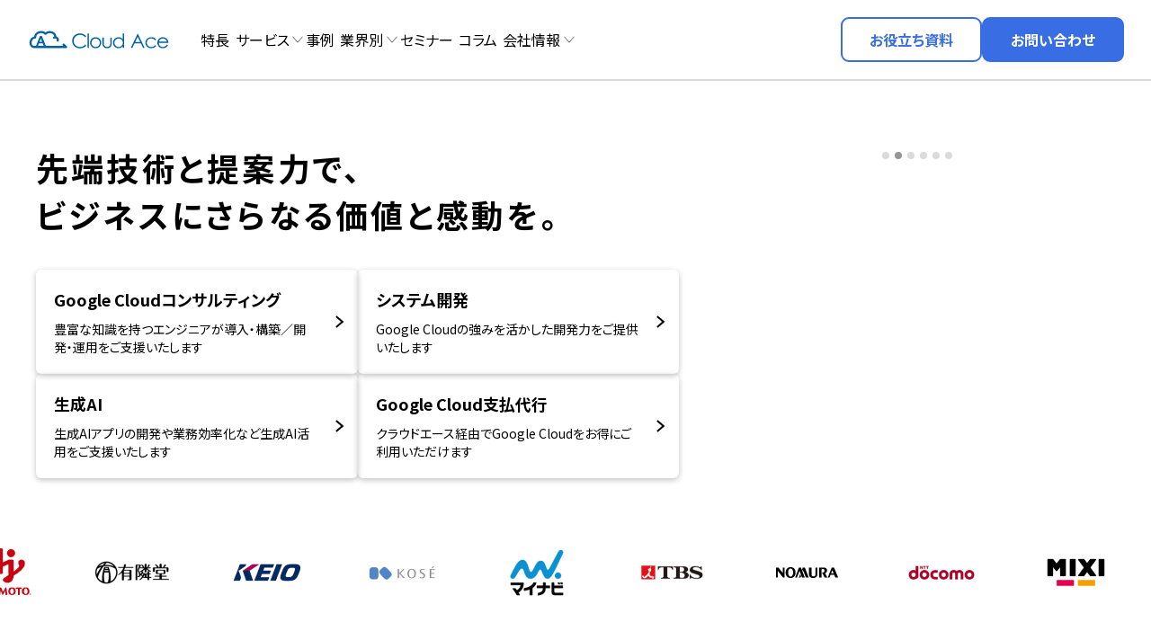

--- FILE ---
content_type: text/html; charset=UTF-8
request_url: https://cloud-ace.jp/
body_size: 17592
content:
<!DOCTYPE html><html lang="ja"><head prefix="og: http://ogp.me/ns# website: http://ogp.me/ns/website#">  <script>(function(w,d,s,l,i){w[l]=w[l]||[];w[l].push({'gtm.start':
		new Date().getTime(),event:'gtm.js'});var f=d.getElementsByTagName(s)[0],
		j=d.createElement(s),dl=l!='dataLayer'?'&l='+l:'';j.async=true;j.src=
		'https://www.googletagmanager.com/gtm.js?id='+i+dl;f.parentNode.insertBefore(j,f);
		})(window,document,'script','dataLayer','GTM-59XBFK5');</script> <meta charset="utf-8"><meta http-equiv="X-UA-Compatible" content="IE=Edge" /><meta name="format-detection" content="telephone=no"><meta name="viewport" content="width=device-width,initial-scale=1.0, minimum-scale=1.0"><link rel="icon" href="https://cloud-ace.jp/wp-content/themes/cloudace_official/favicon.ico"><link rel="apple-touch-icon" sizes="180x180" href="https://cloud-ace.jp/wp-content/themes/cloudace_official/apple-touch-icon.png"><link rel="preconnect" href="https://fonts.googleapis.com"><link rel="preconnect" href="https://fonts.gstatic.com" crossorigin><link rel="preload" as="style" fetchpriority="high" href="https://fonts.googleapis.com/css2?family=Noto+Sans+JP:wght@100..900&display=swap" crossorigin><link rel="stylesheet" href="https://fonts.googleapis.com/css2?family=Noto+Sans+JP:wght@100..900&display=swap" media="print" onload='this.media="all"' crossorigin> <noscript><link rel="stylesheet" href="https://fonts.googleapis.com/css2?family=Noto+Sans+JP:wght@100..900&display=swap"></noscript> <style>img:is([sizes="auto" i], [sizes^="auto," i]) { contain-intrinsic-size: 3000px 1500px }</style><link media="all" href="https://cloud-ace.jp/wp-content/cache/autoptimize/css/autoptimize_5c15648b7d907b6aa8fc7954456577e4.css" rel="stylesheet"><title>クラウドエース株式会社</title><meta name="description" content="Google Cloud (GCP) の導入・運用サポートは国内トップクラスの導入実績を持つ クラウドエース（Cloud Ace）にお任せください。Google Cloud のプレミア認定パートナーとして、プロフェッショナルな技術を活用したクラウド導入設計から運用・保守までをワンストップでサポートいたします。" /><meta name="robots" content="max-image-preview:large" /><link rel="canonical" href="https://cloud-ace.jp/" /><meta name="generator" content="All in One SEO (AIOSEO) 4.9.0" /><meta property="og:locale" content="ja_JP" /><meta property="og:site_name" content="クラウドエース株式会社" /><meta property="og:type" content="website" /><meta property="og:title" content="クラウドエース株式会社" /><meta property="og:description" content="Google Cloud (GCP) の導入・運用サポートは国内トップクラスの導入実績を持つ クラウドエース（Cloud Ace）にお任せください。Google Cloud のプレミア認定パートナーとして、プロフェッショナルな技術を活用したクラウド導入設計から運用・保守までをワンストップでサポートいたします。" /><meta property="og:url" content="https://cloud-ace.jp/" /><meta property="fb:app_id" content="204799913433250" /><meta property="og:image" content="https://cloud-ace.jp/wp-content/uploads/2019/10/ca_thum.png" /><meta property="og:image:secure_url" content="https://cloud-ace.jp/wp-content/uploads/2019/10/ca_thum.png" /><meta property="og:image:width" content="1000" /><meta property="og:image:height" content="630" /><meta name="twitter:card" content="summary_large_image" /><meta name="twitter:site" content="@cloudace_jp" /><meta name="twitter:title" content="クラウドエース株式会社" /><meta name="twitter:description" content="Google Cloud (GCP) の導入・運用サポートは国内トップクラスの導入実績を持つ クラウドエース（Cloud Ace）にお任せください。Google Cloud のプレミア認定パートナーとして、プロフェッショナルな技術を活用したクラウド導入設計から運用・保守までをワンストップでサポートいたします。" /><meta name="twitter:image" content="https://cloud-ace.jp/wp-content/uploads/2019/10/ca_thum.png" /> <style id='feedzy-rss-feeds-loop-style-inline-css' type='text/css'>.wp-block-feedzy-rss-feeds-loop{display:grid;gap:24px;grid-template-columns:repeat(1,1fr)}@media(min-width:782px){.wp-block-feedzy-rss-feeds-loop.feedzy-loop-columns-2,.wp-block-feedzy-rss-feeds-loop.feedzy-loop-columns-3,.wp-block-feedzy-rss-feeds-loop.feedzy-loop-columns-4,.wp-block-feedzy-rss-feeds-loop.feedzy-loop-columns-5{grid-template-columns:repeat(2,1fr)}}@media(min-width:960px){.wp-block-feedzy-rss-feeds-loop.feedzy-loop-columns-2{grid-template-columns:repeat(2,1fr)}.wp-block-feedzy-rss-feeds-loop.feedzy-loop-columns-3{grid-template-columns:repeat(3,1fr)}.wp-block-feedzy-rss-feeds-loop.feedzy-loop-columns-4{grid-template-columns:repeat(4,1fr)}.wp-block-feedzy-rss-feeds-loop.feedzy-loop-columns-5{grid-template-columns:repeat(5,1fr)}}.wp-block-feedzy-rss-feeds-loop .wp-block-image.is-style-rounded img{border-radius:9999px}.wp-block-feedzy-rss-feeds-loop .wp-block-image:has(:is(img:not([src]),img[src=""])){display:none}</style><style type="text/css">.feedzy-rss-link-icon:after {
	content: url("https://cloud-ace.jp/wp-content/plugins/feedzy-rss-feeds/img/external-link.png");
	margin-left: 3px;
}</style> <script type="application/ld+json">{
    "@context": "https://schema.org",
    "@type": "Organization",
    "@id": "https://cloud-ace.jp/#organization",
    "name": "クラウドエース株式会社",
    "url": "https://cloud-ace.jp/",
    "logo": {
        "@type": "ImageObject",
        "url": "https://cloud-ace.jp/wp-content/uploads/2022/07/logo_cloudace.png",
        "width": 1000,
        "height": 630
    },
    "address": {
        "@type": "PostalAddress",
        "streetAddress": "大手町1-7-2 東京サンケイビル26階",
        "addressLocality": "千代田区",
        "addressRegion": "東京都",
        "postalCode": "100-0004",
        "addressCountry": "JP"
    },
    "contactPoint": {
        "@type": "ContactPoint",
        "contactType": "customer service",
        "url": "https://cloud-ace.jp/contact/"
    },
    "sameAs": [
        "https://www.youtube.com/@cloudace",
        "https://x.com/cloudace_jp"
    ],
    "description": "Google Cloud (GCP) の導入・運用サポートは国内トップクラスの導入実績を持つ クラウドエース (Cloud Ace) にお任せください。"
}</script> <noscript><style>.lazyload[data-src]{display:none !important;}</style></noscript><style>.lazyload{background-image:none !important;}.lazyload:before{background-image:none !important;}</style><style>.wp-block-gallery.is-cropped .blocks-gallery-item picture{height:100%;width:100%;}</style></head><body class="home wp-singular page-template-default page page-id-2 wp-theme-cloudace_official" id="top"> <noscript><iframe src="https://www.googletagmanager.com/ns.html?id=GTM-59XBFK5" height="0" width="0" style="display:none;visibility:hidden"></iframe></noscript><header class="site-header"><div class="header-wrap"><div class="logo"> <a href="/?ref=logo"><img src="https://cloud-ace.jp/wp-content/themes/cloudace_official/assets/img/common/logo.svg" alt="Cloud Ace (クラウドエース)"></a></div><nav class="global-nav"><ul><li><a href="/feature/">特長</a></li><li class="parent"> <a href="/service/">サービス</a> <span class="opener"></span><div class="child"><div class="service-link"><div class="consulting"><p class="ttl"><a href="/service/#consulting-ttl">コンサルティング</a></p><ul class="list"><li><a href="/service/google-cloud-consulting/">Google Cloudコンサルティング</a></li><li><a href="/service/cloud_doctor/">Google Cloud活用診断サービス<br>（Cloud Doctor）</a></li></ul></div><div class="menu-box"><div class="gc"><p class="ttl"><a href="/service/#google-cloud">Google Cloud</a></p><ul class="list"><li><a href="/service/support/">Google Cloud支払代行<br>カスタマーサービス</a></li><li><a href="/service/google-cloud-migration/">Google Cloudへの移行支援</a></li><li><a href="/service/prepaid-plan-academic/">プリペイド定額ライセンスプラン<br>（文教・研究機関向け）</a></li><li><a href="/service/google-cloud-monitoring/">Google Cloudシステム監視 + <br class="is-sp">運用支援</a></li><li><a href="/service/my-start-for-google-workspace/">Google Workspace導入支援</a></li><li><a href="/service/google-maps-platform/">Google Maps Platform導入支援</a></li><li><a href="/service/map-visualization-machishiru/">地域情報可視化マップ構築支援<br> — Machishiru —</a></li></ul></div></div><div class="menu-box"><div class="dev"><p class="ttl"><a href="/service/#system-integration">システム開発</a></p><ul class="list"><li><a href="/service/google-cloud-infrastructure/">インフラストラクチャ構築支援</a></li><li><a href="/service/application-development/">アプリケーション開発</a></li><li><a href="/service/poc/">PoC（概念実証）支援</a></li></ul></div><div class="data-analysis"><p class="ttl"><a href="/service/#data-analysis">データ分析</a></p><ul class="list "><li><a href="/service/data-analytics-platform-design/">データ分析基盤構築支援 /<br>BigQuery ML（機械学習）活用支援</a></li><li><a href="/service/sap/">SAP分析基盤パッケージ</a></li><li><a href="/service/looker/">Looker導入支援</a></li><li><a href="/service/trocco/">ETLツール構築支援<br class="is-sp">（TROCCO トロッコ）</a></li></ul></div><div class="security"><p class="ttl"><a href="/service/#security">セキュリティ</a></p><ul class="list"><li><a href="/service/csas/">サイバーセキュリティソリューション</a></li><li><a href="/service/ai-agent-security-assessment/">セキュリティアセスメント for AI Agent</a></li><li><a href="/service/chrome-enterprise-premium/">Chrome Enterprise Premium<br class="is-sp">導入支援</a></li><li><a href="/service/network-design/">ネットワーク設計・構築支援/<br>Wafcharm導入支援</a></li></ul></div></div><div class="menu-box"><div class="gen-ai"><p class="ttl"><a href="/service/#generative-ai">生成AI</a></p><ul class="list"><li><a href="/service/generative-ai/">生成AI活用支援</a></li><li><a href="/service/gemini-enterprise/">Gemini Enterprise導入・活用支援</a></li><li><a href="/service/rak/">買い切り型生成AIチャットボットキット<br>RAG Accelerator Kit（RAK）</a></li><li><a href="/service/langfuse/">GenAI Ops / Langfuse導入支援</a></li><li><a href="/service/mcp-development-support/">MCPサーバー開発支援</a></li><li><a href="/service/ai-agent-enterprise/">Agent Enterprise</a></li><li><a href="https://cogma.cloud-ace.jp/" target="_blank" rel="noopener">COGMA</a></li></ul></div><div class="btm-link"><p class="ttl"><a href="/gcp-training/">Google Cloud認定トレーニング</a></p></div></div></div></div></li><li><a href="/case/">事例</a></li><li class="parent"> <a href="/segment/">業界別</a> <span class="opener"></span><div class="child"><ul class="segment_wrap"><li class="manufacturing"><a href="/segment/manufacturing/">製造</a></li><li class="retail"><a href="/segment/retail/">流通・小売</a></li><li class="media"><a href="/segment/media-entertainment/">メディア・エンタメ</a></li><li class="finance"><a href="/segment/finance/">金融・保険</a></li><li class="local-government"><a href="/segment/local-government/">自治体</a></li><li class="education"><a href="/segment/education/">教育機関</a></li></ul></div></li><li><a href="/event/">セミナー</a></li><li><a href="/column/">コラム</a></li><li class="parent"> <a href="/company/">会社情報</a> <span class="opener"></span><div class="child"><ul><li><a href="/company/overview/">会社概要</a></li><li><a href="/company/topmessage/">代表挨拶</a></li><li><a href="/company/history/">沿革</a></li><li><a href="/company/access/">アクセス</a></li><li><a href="/company/coremind/">ビジョン・ミッション・バリュー + コアマインド</a></li><li><a href="/award/">受賞歴・認定歴</a></li><li><a href="/book/">書籍</a></li><li><a href="/press-kit/">プレスキット</a></li><li><a href="/terms-of-service/">利用規約</a></li><li><a href="/privacy/">プライバシーポリシー</a></li><li><a href="https://cloud-ace-recruit.com/p/yoshidumi_group" target="_blank">採用情報</a></li></ul></div></li></ul></nav><div class="btns"><div class="item"><a class="c-btn-document" href="/document-download/"><span>お役立ち資料</span></a></div><div class="item"><a class="c-btn-contact" href="/contact/"><span>お問い合わせ</span></a></div></div><div class="spmenu-opner"><a class="hamburger" id="js-sp-btn"><span class="item"></span><span class="item"></span><span class="item"></span></a></div></div></header><div class="spmenu" id="js-sp-menu"><div class="wrap"><nav class="global-nav"></nav><div class="btns"><div class="item"><a class="c-btn-document" href="/document-download/"><span>お役立ち資料</span></a></div><div class="item"><a class="c-btn-contact" href="/contact/"><span>お問い合わせ</span></a></div></div></div></div><main><section class="kv"><div class="section-wrap"><h1 class="section-ttl">先端技術と提案力で、<br>ビジネスにさらなる価値と感動を。</h1><div class="case"><div class="splide kv-slider" role="group" aria-label="ピックアップ事例"><div class="splide__track"><ul class="splide__list"><li class="splide__slide"><a href="https://cloud-ace.jp/case/detail88/"><div class="img"><picture><source srcset="https://cloud-ace.jp/wp-content/uploads/2025/11/case_imagine-gc.jpg.webp"  type="image/webp"><img src="https://cloud-ace.jp/wp-content/uploads/2025/11/case_imagine-gc.jpg" alt="" data-eio="p"></picture></div><ul class="tag"><li>データ分析基盤構築</li></ul><p class="caption"><strong>イマジン・グローバル・ケア株式会社</strong><br>分析業務の負荷を大幅削減。イマジン・グローバル・ケアが挑んだ、データドリブンな広告運用を実現する分析基盤構築の裏側</p></a></li><li class="splide__slide"><a href="https://cloud-ace.jp/case/detail40/"><div class="img"><picture><source srcset="https://cloud-ace.jp/wp-content/uploads/2025/05/case_7eleven.jpg.webp"  type="image/webp"><img src="https://cloud-ace.jp/wp-content/uploads/2025/05/case_7eleven.jpg" alt="" data-eio="p"></picture></div><ul class="tag"><li>データ分析基盤構築</li></ul><p class="caption"><strong>株式会社セブン-イレブン・ジャパン</strong><br>ニューノーマルでもSI2.0で日本企業は強くなる！ 「セブンセントラル」が挑んだデータ活用のレジリエントな未来</p></a></li><li class="splide__slide"><a href="https://cloud-ace.jp/case/detail87/"><div class="img"><picture><source   type="image/webp" data-srcset="https://cloud-ace.jp/wp-content/uploads/2025/09/case_oume.jpg.webp"><img src="[data-uri]" alt="" data-eio="p" data-src="https://cloud-ace.jp/wp-content/uploads/2025/09/case_oume.jpg" decoding="async" class="lazyload" data-eio-rwidth="1200" data-eio-rheight="900"></picture><noscript><img src="https://cloud-ace.jp/wp-content/uploads/2025/09/case_oume.jpg" alt="" data-eio="l"></noscript></div><ul class="tag"><li>アプリケーション開発</li></ul><p class="caption"><strong>青梅商工会議所</strong><br>Google App EngineのバージョンアップとJavaの近代化により、地域に根ざした防災DX を支援</p></a></li><li class="splide__slide"><a href="https://cloud-ace.jp/case/detail53/"><div class="img"><picture><source   type="image/webp" data-srcset="https://cloud-ace.jp/wp-content/uploads/2025/05/case_nomura-1.jpg.webp"><img src="[data-uri]" alt="" data-eio="p" data-src="https://cloud-ace.jp/wp-content/uploads/2025/05/case_nomura-1.jpg" decoding="async" class="lazyload" data-eio-rwidth="1200" data-eio-rheight="900"></picture><noscript><img src="https://cloud-ace.jp/wp-content/uploads/2025/05/case_nomura-1.jpg" alt="" data-eio="l"></noscript></div><ul class="tag"><li>アプリケーション開発</li></ul><p class="caption"><strong>野村ホールディングス株式会社</strong><br>シンプルで迅速な開発を前提に考えた時、Google Cloud が最適だと直感的に感じた</p></a></li><li class="splide__slide"><a href="https://cloud-ace.jp/case/detail86/"><div class="img"><picture><source   type="image/webp" data-srcset="https://cloud-ace.jp/wp-content/uploads/2025/08/case_opt.jpg.webp"><img src="[data-uri]" alt="" data-eio="p" data-src="https://cloud-ace.jp/wp-content/uploads/2025/08/case_opt.jpg" decoding="async" class="lazyload" data-eio-rwidth="1200" data-eio-rheight="900"></picture><noscript><img src="https://cloud-ace.jp/wp-content/uploads/2025/08/case_opt.jpg" alt="" data-eio="l"></noscript></div><ul class="tag"><li>AI・機械学習</li></ul><p class="caption"><strong>株式会社オプト</strong><br>「あの情報どこだっけ？」のゼロを目指して。オプトがクラウドエースの支援で実現した、Google Agentspaceによる社内ナレッジ活用基盤。</p></a></li><li class="splide__slide"><a href="https://cloud-ace.jp/case/detail83/"><div class="img"><picture><source   type="image/webp" data-srcset="https://cloud-ace.jp/wp-content/uploads/2025/06/case_mitsubishi-motors.jpg.webp"><img src="[data-uri]" alt="" data-eio="p" data-src="https://cloud-ace.jp/wp-content/uploads/2025/06/case_mitsubishi-motors.jpg" decoding="async" class="lazyload" data-eio-rwidth="1200" data-eio-rheight="900"></picture><noscript><img src="https://cloud-ace.jp/wp-content/uploads/2025/06/case_mitsubishi-motors.jpg" alt="" data-eio="l"></noscript></div><ul class="tag"><li>運用支援</li><li>インフラ構築・移行</li></ul><p class="caption"><strong>三菱自動車工業株式会社</strong><br>三菱自動車工業のデジタルサービス展開を支える、基盤構築からその後の運用支援に迫る</p></a></li></ul></div></div></div><div class="pickup-menu"><div class="item"><a href="/service/google-cloud-consulting/"><h3 class="ttl" data-mh>Google Cloudコンサルティング</h3><p class="caption">豊富な知識を持つエンジニアが導入・構築／開発・運用をご支援いたします</p> </a></div><div class="item"><a href="/service/#system-integration"><h3 class="ttl" data-mh>システム開発</h3><p class="caption">Google Cloudの強みを活かした開発力をご提供いたします</p> </a></div><div class="item"><a href="/service/#generative-ai"><h3 class="ttl" data-mh>生成AI</h3><p class="caption">生成AIアプリの開発や業務効率化など生成AI活用をご支援いたします</p> </a></div><div class="item"><a href="/service/support/"><h3 class="ttl" data-mh>Google Cloud支払代行</h3><p class="caption">クラウドエース経由でGoogle Cloudをお得にご利用いただけます</p> </a></div></div><section class="company-logo"><div class="splide logo-slider" role="group" aria-label="企業ロゴ"><div class="splide__track"><ul class="splide__list"><li class="splide__slide"><div class="img"><picture><source   type="image/webp" data-srcset="https://cloud-ace.jp/wp-content/uploads/2025/04/fv-logo01-ajinomoto.png.webp"><img src="[data-uri]" alt="" data-eio="p" data-src="https://cloud-ace.jp/wp-content/uploads/2025/04/fv-logo01-ajinomoto.png" decoding="async" class="lazyload" data-eio-rwidth="180" data-eio-rheight="180"></picture><noscript><img src="https://cloud-ace.jp/wp-content/uploads/2025/04/fv-logo01-ajinomoto.png" alt="" data-eio="l"></noscript></div></li><li class="splide__slide"><div class="img"><picture><source   type="image/webp" data-srcset="https://cloud-ace.jp/wp-content/uploads/2025/11/fv-logo19-yurindo.png.webp"><img src="[data-uri]" alt="" data-eio="p" data-src="https://cloud-ace.jp/wp-content/uploads/2025/11/fv-logo19-yurindo.png" decoding="async" class="lazyload" data-eio-rwidth="180" data-eio-rheight="180"></picture><noscript><img src="https://cloud-ace.jp/wp-content/uploads/2025/11/fv-logo19-yurindo.png" alt="" data-eio="l"></noscript></div></li><li class="splide__slide"><div class="img"><picture><source   type="image/webp" data-srcset="https://cloud-ace.jp/wp-content/uploads/2025/04/fv-logo03-KEIO.png.webp"><img src="[data-uri]" alt="" data-eio="p" data-src="https://cloud-ace.jp/wp-content/uploads/2025/04/fv-logo03-KEIO.png" decoding="async" class="lazyload" data-eio-rwidth="180" data-eio-rheight="180"></picture><noscript><img src="https://cloud-ace.jp/wp-content/uploads/2025/04/fv-logo03-KEIO.png" alt="" data-eio="l"></noscript></div></li><li class="splide__slide"><div class="img"><picture><source   type="image/webp" data-srcset="https://cloud-ace.jp/wp-content/uploads/2025/04/fv-logo04-KOSE.png.webp"><img src="[data-uri]" alt="" data-eio="p" data-src="https://cloud-ace.jp/wp-content/uploads/2025/04/fv-logo04-KOSE.png" decoding="async" class="lazyload" data-eio-rwidth="180" data-eio-rheight="180"></picture><noscript><img src="https://cloud-ace.jp/wp-content/uploads/2025/04/fv-logo04-KOSE.png" alt="" data-eio="l"></noscript></div></li><li class="splide__slide"><div class="img"><picture><source   type="image/webp" data-srcset="https://cloud-ace.jp/wp-content/uploads/2025/04/fv-logo05-mynabi.png.webp"><img src="[data-uri]" alt="" data-eio="p" data-src="https://cloud-ace.jp/wp-content/uploads/2025/04/fv-logo05-mynabi.png" decoding="async" class="lazyload" data-eio-rwidth="180" data-eio-rheight="180"></picture><noscript><img src="https://cloud-ace.jp/wp-content/uploads/2025/04/fv-logo05-mynabi.png" alt="" data-eio="l"></noscript></div></li><li class="splide__slide"><div class="img"><picture><source   type="image/webp" data-srcset="https://cloud-ace.jp/wp-content/uploads/2025/04/fv-logo06-TBS.png.webp"><img src="[data-uri]" alt="" data-eio="p" data-src="https://cloud-ace.jp/wp-content/uploads/2025/04/fv-logo06-TBS.png" decoding="async" class="lazyload" data-eio-rwidth="180" data-eio-rheight="180"></picture><noscript><img src="https://cloud-ace.jp/wp-content/uploads/2025/04/fv-logo06-TBS.png" alt="" data-eio="l"></noscript></div></li><li class="splide__slide"><div class="img"><picture><source   type="image/webp" data-srcset="https://cloud-ace.jp/wp-content/uploads/2025/04/fv-logo07-NOMURA.png.webp"><img src="[data-uri]" alt="" data-eio="p" data-src="https://cloud-ace.jp/wp-content/uploads/2025/04/fv-logo07-NOMURA.png" decoding="async" class="lazyload" data-eio-rwidth="180" data-eio-rheight="180"></picture><noscript><img src="https://cloud-ace.jp/wp-content/uploads/2025/04/fv-logo07-NOMURA.png" alt="" data-eio="l"></noscript></div></li><li class="splide__slide"><div class="img"><picture><source   type="image/webp" data-srcset="https://cloud-ace.jp/wp-content/uploads/2025/04/fv-logo08-docomo.png.webp"><img src="[data-uri]" alt="" data-eio="p" data-src="https://cloud-ace.jp/wp-content/uploads/2025/04/fv-logo08-docomo.png" decoding="async" class="lazyload" data-eio-rwidth="180" data-eio-rheight="180"></picture><noscript><img src="https://cloud-ace.jp/wp-content/uploads/2025/04/fv-logo08-docomo.png" alt="" data-eio="l"></noscript></div></li><li class="splide__slide"><div class="img"><picture><source   type="image/webp" data-srcset="https://cloud-ace.jp/wp-content/uploads/2025/04/fv-logo09-Mixi.png.webp"><img src="[data-uri]" alt="" data-eio="p" data-src="https://cloud-ace.jp/wp-content/uploads/2025/04/fv-logo09-Mixi.png" decoding="async" class="lazyload" data-eio-rwidth="180" data-eio-rheight="180"></picture><noscript><img src="https://cloud-ace.jp/wp-content/uploads/2025/04/fv-logo09-Mixi.png" alt="" data-eio="l"></noscript></div></li><li class="splide__slide"><div class="img"><picture><source   type="image/webp" data-srcset="https://cloud-ace.jp/wp-content/uploads/2025/04/fv-logo10-dwango.png.webp"><img src="[data-uri]" alt="" data-eio="p" data-src="https://cloud-ace.jp/wp-content/uploads/2025/04/fv-logo10-dwango.png" decoding="async" class="lazyload" data-eio-rwidth="180" data-eio-rheight="180"></picture><noscript><img src="https://cloud-ace.jp/wp-content/uploads/2025/04/fv-logo10-dwango.png" alt="" data-eio="l"></noscript></div></li><li class="splide__slide"><div class="img"><picture><source   type="image/webp" data-srcset="https://cloud-ace.jp/wp-content/uploads/2025/04/fv-logo11-kyocera.png.webp"><img src="[data-uri]" alt="" data-eio="p" data-src="https://cloud-ace.jp/wp-content/uploads/2025/04/fv-logo11-kyocera.png" decoding="async" class="lazyload" data-eio-rwidth="180" data-eio-rheight="180"></picture><noscript><img src="https://cloud-ace.jp/wp-content/uploads/2025/04/fv-logo11-kyocera.png" alt="" data-eio="l"></noscript></div></li><li class="splide__slide"><div class="img"><picture><source   type="image/webp" data-srcset="https://cloud-ace.jp/wp-content/uploads/2025/04/fv-logo12-suntory.png.webp"><img src="[data-uri]" alt="" data-eio="p" data-src="https://cloud-ace.jp/wp-content/uploads/2025/04/fv-logo12-suntory.png" decoding="async" class="lazyload" data-eio-rwidth="180" data-eio-rheight="180"></picture><noscript><img src="https://cloud-ace.jp/wp-content/uploads/2025/04/fv-logo12-suntory.png" alt="" data-eio="l"></noscript></div></li><li class="splide__slide"><div class="img"><picture><source   type="image/webp" data-srcset="https://cloud-ace.jp/wp-content/uploads/2025/04/fv-logo17-7_eleven.png.webp"><img src="[data-uri]" alt="" data-eio="p" data-src="https://cloud-ace.jp/wp-content/uploads/2025/04/fv-logo17-7_eleven.png" decoding="async" class="lazyload" data-eio-rwidth="180" data-eio-rheight="180"></picture><noscript><img src="https://cloud-ace.jp/wp-content/uploads/2025/04/fv-logo17-7_eleven.png" alt="" data-eio="l"></noscript></div></li><li class="splide__slide"><div class="img"><picture><source   type="image/webp" data-srcset="https://cloud-ace.jp/wp-content/uploads/2025/04/fv-logo13-Bourbon.png.webp"><img src="[data-uri]" alt="" data-eio="p" data-src="https://cloud-ace.jp/wp-content/uploads/2025/04/fv-logo13-Bourbon.png" decoding="async" class="lazyload" data-eio-rwidth="180" data-eio-rheight="180"></picture><noscript><img src="https://cloud-ace.jp/wp-content/uploads/2025/04/fv-logo13-Bourbon.png" alt="" data-eio="l"></noscript></div></li><li class="splide__slide"><div class="img"><picture><source   type="image/webp" data-srcset="https://cloud-ace.jp/wp-content/uploads/2025/04/fv-logo14-PERSOL.png.webp"><img src="[data-uri]" alt="" data-eio="p" data-src="https://cloud-ace.jp/wp-content/uploads/2025/04/fv-logo14-PERSOL.png" decoding="async" class="lazyload" data-eio-rwidth="180" data-eio-rheight="180"></picture><noscript><img src="https://cloud-ace.jp/wp-content/uploads/2025/04/fv-logo14-PERSOL.png" alt="" data-eio="l"></noscript></div></li><li class="splide__slide"><div class="img"><picture><source   type="image/webp" data-srcset="https://cloud-ace.jp/wp-content/uploads/2025/04/fv-logo16-sanken.png.webp"><img src="[data-uri]" alt="" data-eio="p" data-src="https://cloud-ace.jp/wp-content/uploads/2025/04/fv-logo16-sanken.png" decoding="async" class="lazyload" data-eio-rwidth="180" data-eio-rheight="180"></picture><noscript><img src="https://cloud-ace.jp/wp-content/uploads/2025/04/fv-logo16-sanken.png" alt="" data-eio="l"></noscript></div></li><li class="splide__slide"><div class="img"><picture><source   type="image/webp" data-srcset="https://cloud-ace.jp/wp-content/uploads/2025/04/fv-logo15-yahho.png.webp"><img src="[data-uri]" alt="" data-eio="p" data-src="https://cloud-ace.jp/wp-content/uploads/2025/04/fv-logo15-yahho.png" decoding="async" class="lazyload" data-eio-rwidth="180" data-eio-rheight="180"></picture><noscript><img src="https://cloud-ace.jp/wp-content/uploads/2025/04/fv-logo15-yahho.png" alt="" data-eio="l"></noscript></div></li><li class="splide__slide"><div class="img"><picture><source   type="image/webp" data-srcset="https://cloud-ace.jp/wp-content/uploads/2025/04/fv-logo18-TOA.png.webp"><img src="[data-uri]" alt="" data-eio="p" data-src="https://cloud-ace.jp/wp-content/uploads/2025/04/fv-logo18-TOA.png" decoding="async" class="lazyload" data-eio-rwidth="180" data-eio-rheight="180"></picture><noscript><img src="https://cloud-ace.jp/wp-content/uploads/2025/04/fv-logo18-TOA.png" alt="" data-eio="l"></noscript></div></li></ul></div></div></section></div></section> <span class="c-divider"></span><section class="news"><div class="c-section-wrap"><h3 class="c-section-ttl">ニュース</h3><ul class="news-list"><li class="item"><a href="https://cloud-ace.jp/news/2025/36648/"><p class="date">2025.12.01</p><p class="txt">年末年始における休業期間のご案内</p></a></li><li class="item"><a href="https://cloud-ace.jp/news/2025/36629/"><p class="date">2025.11.28</p><p class="txt">イマジン・グローバル・ケア株式会社のデータドリブンな広告運用に向けた分析基盤構築の導入事例を公開しました</p></a></li><li class="item"><a href="https://cloud-ace.jp/news/2025/36621/"><p class="date">2025.11.27</p><p class="txt">クラウドエース、オンライン イベント【「使う」だけが AI エージェントじゃない！「作る」側のリアル 〜3 大クラウド開発者の本音トーク】を主催し、取締役 CTO が登壇</p></a></li></ul><div class="c-more-link"><a href="/news/">ニュース一覧へ</a></div></div></section><span class="c-divider"></span><section class="feature"><div class="c-section-wrap"><h3 class="c-section-ttl">クラウドエースの特長</h3><ul class="feature-list"><li class="item"><div class="img"><picture><source   type="image/webp" data-srcset="/wp-content/uploads/2025/04/feature-img_01.png.webp"><img src="[data-uri]" alt="" loading="lazy" data-eio="p" data-src="/wp-content/uploads/2025/04/feature-img_01.png" decoding="async" class="lazyload" data-eio-rwidth="746" data-eio-rheight="264"></picture><noscript><img src="/wp-content/uploads/2025/04/feature-img_01.png" alt="" loading="lazy" data-eio="l"></noscript></div><div class="txt"><p>Google Cloudの<br>豊富な導入実績</p></div></li><li class="item"><div class="img"><picture><source   type="image/webp" data-srcset="/wp-content/uploads/2025/04/feature-img_02.png.webp"><img src="[data-uri]" alt="" loading="lazy" data-eio="p" data-src="/wp-content/uploads/2025/04/feature-img_02.png" decoding="async" class="lazyload" data-eio-rwidth="558" data-eio-rheight="352"></picture><noscript><img src="/wp-content/uploads/2025/04/feature-img_02.png" alt="" loading="lazy" data-eio="l"></noscript></div><div class="txt"><p>国内で最初に<br>MSPパートナーに認定</p></div></li><li class="item"><div class="img"><picture><source   type="image/webp" data-srcset="/wp-content/uploads/2025/04/feature-img_03.png.webp"><img src="[data-uri]" alt="" loading="lazy" data-eio="p" data-src="/wp-content/uploads/2025/04/feature-img_03.png" decoding="async" class="lazyload" data-eio-rwidth="352" data-eio-rheight="352"></picture><noscript><img src="/wp-content/uploads/2025/04/feature-img_03.png" alt="" loading="lazy" data-eio="l"></noscript></div><div class="txt"><p>Google Cloud資格<br>保持者300名以上</p></div></li><li class="item"><div class="img"><picture><source   type="image/webp" data-srcset="/wp-content/uploads/2025/04/feature-img_04.png.webp"><img src="[data-uri]" alt="" loading="lazy" data-eio="p" data-src="/wp-content/uploads/2025/04/feature-img_04.png" decoding="async" class="lazyload" data-eio-rwidth="416" data-eio-rheight="416"></picture><noscript><img src="/wp-content/uploads/2025/04/feature-img_04.png" alt="" loading="lazy" data-eio="l"></noscript></div><div class="txt"><p>的確なサポート対応で<br>高い顧客満足度を実現</p></div></li></ul><div class="c-more-link"><a href="/feature/">クラウドエースの特長へ</a></div></div></section><section class="service"><div class="c-section-wrap"><h3 class="c-section-ttl">サービス</h3><ul class="menu-list"><li class="item half"><a href="/service/google-cloud-consulting/"><div class="img"><picture><source   type="image/webp" data-srcset="https://cloud-ace.jp/wp-content/uploads/2025/05/service_top_05.png.webp"><img src="[data-uri]" alt="" loading="lazy" data-eio="p" data-src="https://cloud-ace.jp/wp-content/uploads/2025/05/service_top_05.png" decoding="async" class="lazyload" data-eio-rwidth="100" data-eio-rheight="100"></picture><noscript><img src="https://cloud-ace.jp/wp-content/uploads/2025/05/service_top_05.png" alt="" loading="lazy" data-eio="l"></noscript></div><div class="txt"><p>Google Cloudコンサルティング</p></div></a></li><li class="item half"><a href="/service/application-development/"><div class="img"><picture><source   type="image/webp" data-srcset="https://cloud-ace.jp/wp-content/uploads/2025/04/service-img_06.png.webp"><img src="[data-uri]" alt="" loading="lazy" data-eio="p" data-src="https://cloud-ace.jp/wp-content/uploads/2025/04/service-img_06.png" decoding="async" class="lazyload" data-eio-rwidth="100" data-eio-rheight="100"></picture><noscript><img src="https://cloud-ace.jp/wp-content/uploads/2025/04/service-img_06.png" alt="" loading="lazy" data-eio="l"></noscript></div><div class="txt"><p>アプリケーション開発</p></div></a></li><li class="item half"><a href="/service/generative-ai/"><div class="img"><picture><source   type="image/webp" data-srcset="https://cloud-ace.jp/wp-content/uploads/2025/05/service_top_22.png.webp"><img src="[data-uri]" alt="" loading="lazy" data-eio="p" data-src="https://cloud-ace.jp/wp-content/uploads/2025/05/service_top_22.png" decoding="async" class="lazyload" data-eio-rwidth="100" data-eio-rheight="100"></picture><noscript><img src="https://cloud-ace.jp/wp-content/uploads/2025/05/service_top_22.png" alt="" loading="lazy" data-eio="l"></noscript></div><div class="txt"><p>生成AI活用支援</p></div></a></li><li class="item half"><a href="/service/support/"><div class="img"><picture><source   type="image/webp" data-srcset="https://cloud-ace.jp/wp-content/uploads/2025/04/service-img_01.png.webp"><img src="[data-uri]" alt="" loading="lazy" data-eio="p" data-src="https://cloud-ace.jp/wp-content/uploads/2025/04/service-img_01.png" decoding="async" class="lazyload" data-eio-rwidth="100" data-eio-rheight="100"></picture><noscript><img src="https://cloud-ace.jp/wp-content/uploads/2025/04/service-img_01.png" alt="" loading="lazy" data-eio="l"></noscript></div><div class="txt"><p>Google Cloud支払代行</p></div></a></li><li class="item small"><a href="/service/google-cloud-monitoring/"><div class="img"><picture><source   type="image/webp" data-srcset="https://cloud-ace.jp/wp-content/uploads/2025/05/service_top_10.png.webp"><img src="[data-uri]" alt="" loading="lazy" data-eio="p" data-src="https://cloud-ace.jp/wp-content/uploads/2025/05/service_top_10.png" decoding="async" class="lazyload" data-eio-rwidth="100" data-eio-rheight="100"></picture><noscript><img src="https://cloud-ace.jp/wp-content/uploads/2025/05/service_top_10.png" alt="" loading="lazy" data-eio="l"></noscript></div><div class="txt"><p>Google Cloudシステム監視<br> + 運用支援</p></div></a></li><li class="item small"><a href="/service/google-maps-platform/"><div class="img"><picture><source   type="image/webp" data-srcset="https://cloud-ace.jp/wp-content/uploads/2025/05/service_top_12.png.webp"><img src="[data-uri]" alt="" loading="lazy" data-eio="p" data-src="https://cloud-ace.jp/wp-content/uploads/2025/05/service_top_12.png" decoding="async" class="lazyload" data-eio-rwidth="100" data-eio-rheight="100"></picture><noscript><img src="https://cloud-ace.jp/wp-content/uploads/2025/05/service_top_12.png" alt="" loading="lazy" data-eio="l"></noscript></div><div class="txt"><p>Google Maps Platform<br>導入支援</p></div></a></li><li class="item small"><a href="/service/my-start-for-google-workspace/"><div class="img"><picture><source   type="image/webp" data-srcset="https://cloud-ace.jp/wp-content/uploads/2025/04/service-img_05.png.webp"><img src="[data-uri]" alt="" loading="lazy" data-eio="p" data-src="https://cloud-ace.jp/wp-content/uploads/2025/04/service-img_05.png" decoding="async" class="lazyload" data-eio-rwidth="100" data-eio-rheight="100"></picture><noscript><img src="https://cloud-ace.jp/wp-content/uploads/2025/04/service-img_05.png" alt="" loading="lazy" data-eio="l"></noscript></div><div class="txt"><p>Google Worksapace<br>導入支援</p></div></a></li><li class="item small"><a href="/service/data-analytics-platform-design/"><div class="img"><picture><source   type="image/webp" data-srcset="https://cloud-ace.jp/wp-content/uploads/2025/04/service-img_07.png.webp"><img src="[data-uri]" alt="" loading="lazy" data-eio="p" data-src="https://cloud-ace.jp/wp-content/uploads/2025/04/service-img_07.png" decoding="async" class="lazyload" data-eio-rwidth="100" data-eio-rheight="100"></picture><noscript><img src="https://cloud-ace.jp/wp-content/uploads/2025/04/service-img_07.png" alt="" loading="lazy" data-eio="l"></noscript></div><div class="txt"><p>データ分析基盤構築支援</p></div></a></li><li class="item small"><a href="/service/sap/"><div class="img"><picture><source   type="image/webp" data-srcset="https://cloud-ace.jp/wp-content/uploads/2025/05/service_top_17.png.webp"><img src="[data-uri]" alt="" loading="lazy" data-eio="p" data-src="https://cloud-ace.jp/wp-content/uploads/2025/05/service_top_17.png" decoding="async" class="lazyload" data-eio-rwidth="100" data-eio-rheight="100"></picture><noscript><img src="https://cloud-ace.jp/wp-content/uploads/2025/05/service_top_17.png" alt="" loading="lazy" data-eio="l"></noscript></div><div class="txt"><p>SAP分析基盤パッケージ</p></div></a></li><li class="item small"><a href="/service/csas/"><div class="img"><picture><source   type="image/webp" data-srcset="https://cloud-ace.jp/wp-content/uploads/2025/05/service_top_20.png.webp"><img src="[data-uri]" alt="" loading="lazy" data-eio="p" data-src="https://cloud-ace.jp/wp-content/uploads/2025/05/service_top_20.png" decoding="async" class="lazyload" data-eio-rwidth="110" data-eio-rheight="110"></picture><noscript><img src="https://cloud-ace.jp/wp-content/uploads/2025/05/service_top_20.png" alt="" loading="lazy" data-eio="l"></noscript></div><div class="txt"><p>サイバーセキュリティ<br>ソリューション</p></div></a></li><li class="item small"><a href="/service/ai-agent-security-assessment/"><div class="img"><picture><source   type="image/webp" data-srcset="https://cloud-ace.jp/wp-content/uploads/2025/08/service_top_31.png.webp"><img src="[data-uri]" alt="" loading="lazy" data-eio="p" data-src="https://cloud-ace.jp/wp-content/uploads/2025/08/service_top_31.png" decoding="async" class="lazyload" data-eio-rwidth="100" data-eio-rheight="100"></picture><noscript><img src="https://cloud-ace.jp/wp-content/uploads/2025/08/service_top_31.png" alt="" loading="lazy" data-eio="l"></noscript></div><div class="txt"><p>セキュリティアセスメント<br>for AI Agent</p></div></a></li><li class="item small"><a href="/service/gemini-enterprise/"><div class="img"><picture><source   type="image/webp" data-srcset="https://cloud-ace.jp/wp-content/uploads/2025/05/service_top_23.png.webp"><img src="[data-uri]" alt="" loading="lazy" data-eio="p" data-src="https://cloud-ace.jp/wp-content/uploads/2025/05/service_top_23.png" decoding="async" class="lazyload" data-eio-rwidth="100" data-eio-rheight="100"></picture><noscript><img src="https://cloud-ace.jp/wp-content/uploads/2025/05/service_top_23.png" alt="" loading="lazy" data-eio="l"></noscript></div><div class="txt"><p>Gemini Enterprise<br>導入・活用支援</p></div></a></li><li class="item small"><a href="/service/rak/"><div class="img"><picture><source   type="image/webp" data-srcset="https://cloud-ace.jp/wp-content/uploads/2025/05/service_top_24.png.webp"><img src="[data-uri]" alt="" loading="lazy" data-eio="p" data-src="https://cloud-ace.jp/wp-content/uploads/2025/05/service_top_24.png" decoding="async" class="lazyload" data-eio-rwidth="100" data-eio-rheight="100"></picture><noscript><img src="https://cloud-ace.jp/wp-content/uploads/2025/05/service_top_24.png" alt="" loading="lazy" data-eio="l"></noscript></div><div class="txt"><p>買い切り型生成AI<br>チャットボットキット</p></div></a></li><li class="item small"><a href="/service/mcp-development-support/"><div class="img"><picture><source   type="image/webp" data-srcset="https://cloud-ace.jp/wp-content/uploads/2025/07/service_top_29.png.webp"><img src="[data-uri]" alt="" loading="lazy" data-eio="p" data-src="https://cloud-ace.jp/wp-content/uploads/2025/07/service_top_29.png" decoding="async" class="lazyload" data-eio-rwidth="102" data-eio-rheight="102"></picture><noscript><img src="https://cloud-ace.jp/wp-content/uploads/2025/07/service_top_29.png" alt="" loading="lazy" data-eio="l"></noscript></div><div class="txt"><p>MCPサーバー開発支援</p></div></a></li><li class="item small"><a href="/service/ai-agent-enterprise/"><div class="img"><picture><source   type="image/webp" data-srcset="https://cloud-ace.jp/wp-content/uploads/2025/08/service_top_32.png.webp"><img src="[data-uri]" alt="" loading="lazy" data-eio="p" data-src="https://cloud-ace.jp/wp-content/uploads/2025/08/service_top_32.png" decoding="async" class="lazyload" data-eio-rwidth="100" data-eio-rheight="100"></picture><noscript><img src="https://cloud-ace.jp/wp-content/uploads/2025/08/service_top_32.png" alt="" loading="lazy" data-eio="l"></noscript></div><div class="txt"><p>Agent Enterprise</p></div></a></li><li class="item small"><a href="/gcp-training/"><div class="img"><picture><source   type="image/webp" data-srcset="https://cloud-ace.jp/wp-content/uploads/2025/04/service-img_03.png.webp"><img src="[data-uri]" alt="" loading="lazy" data-eio="p" data-src="https://cloud-ace.jp/wp-content/uploads/2025/04/service-img_03.png" decoding="async" class="lazyload" data-eio-rwidth="100" data-eio-rheight="100"></picture><noscript><img src="https://cloud-ace.jp/wp-content/uploads/2025/04/service-img_03.png" alt="" loading="lazy" data-eio="l"></noscript></div><div class="txt"><p>Google Cloud<br>認定トレーニング</p></div></a></li></ul><div class="c-more-link"><a href="/service/">サービス一覧へ</a></div></div></section><section class="case"><div class="c-section-wrap"><h3 class="c-section-ttl">導入事例</h3><ul class="c-case-list"><li class="c-case-list_item"> <a href="https://cloud-ace.jp/case/detail88/" class="c-case-list_item_link"><div class="c-case-list_item_img"> <picture><source   type="image/webp" data-srcset="https://cloud-ace.jp/wp-content/uploads/2025/11/imagine_02-1200x800.jpg.webp"><img src="[data-uri]" alt="イマジン・グローバル・ケア株式会社" loading="lazy" data-eio="p" data-src="https://cloud-ace.jp/wp-content/uploads/2025/11/imagine_02-1200x800.jpg" decoding="async" class="lazyload" data-eio-rwidth="1200" data-eio-rheight="800"></picture><noscript><img src="https://cloud-ace.jp/wp-content/uploads/2025/11/imagine_02-1200x800.jpg" alt="イマジン・グローバル・ケア株式会社" loading="lazy" data-eio="l"></noscript></div><div class="c-case-list_item_txt"><p class="c-case-list_item_txt_category">医療・介護・福祉</p><h3 class="c-case-list_item_txt_ttl">イマジン・グローバル・ケア株式会社</h3><p class="c-case-list_item_txt_caption">分析業務の負荷を大幅削減。イマジン・グローバル・ケアが挑んだ、データドリブンな広告運用を実現する分析基盤構築の裏側</p></div><ul class="c-case-list_item_tags"><li class="c-case-list_item_tags_item">データ分析基盤構築</li></ul><ul class="c-case-list_item_tags"><li class="c-case-list_item_tags_item_inverse">データドリブン体制の構築・強化</li></ul> </a></li><li class="c-case-list_item"> <a href="https://cloud-ace.jp/case/detail87/" class="c-case-list_item_link"><div class="c-case-list_item_img"> <picture><source   type="image/webp" data-srcset="https://cloud-ace.jp/wp-content/uploads/2025/09/001.jpg.webp"><img src="[data-uri]" alt="青梅商工会議所" loading="lazy" data-eio="p" data-src="https://cloud-ace.jp/wp-content/uploads/2025/09/001.jpg" decoding="async" class="lazyload" data-eio-rwidth="886" data-eio-rheight="590"></picture><noscript><img src="https://cloud-ace.jp/wp-content/uploads/2025/09/001.jpg" alt="青梅商工会議所" loading="lazy" data-eio="l"></noscript></div><div class="c-case-list_item_txt"><p class="c-case-list_item_txt_category">公共</p><h3 class="c-case-list_item_txt_ttl">青梅商工会議所</h3><p class="c-case-list_item_txt_caption">Google App EngineのバージョンアップとJavaの近代化により、地域に根ざした防災DXを支援</p></div><ul class="c-case-list_item_tags"><li class="c-case-list_item_tags_item">アプリケーション開発</li></ul><ul class="c-case-list_item_tags"><li class="c-case-list_item_tags_item_inverse">事業成長を支える基盤刷新</li></ul> </a></li><li class="c-case-list_item"> <a href="https://cloud-ace.jp/case/detail86/" class="c-case-list_item_link"><div class="c-case-list_item_img"> <picture><source   type="image/webp" data-srcset="https://cloud-ace.jp/wp-content/uploads/2025/08/opt_re-1200x800.jpg.webp"><img src="[data-uri]" alt="株式会社オプト" loading="lazy" data-eio="p" data-src="https://cloud-ace.jp/wp-content/uploads/2025/08/opt_re-1200x800.jpg" decoding="async" class="lazyload" data-eio-rwidth="1200" data-eio-rheight="800"></picture><noscript><img src="https://cloud-ace.jp/wp-content/uploads/2025/08/opt_re-1200x800.jpg" alt="株式会社オプト" loading="lazy" data-eio="l"></noscript></div><div class="c-case-list_item_txt"><p class="c-case-list_item_txt_category">情報通信・IT</p><h3 class="c-case-list_item_txt_ttl">株式会社オプト</h3><p class="c-case-list_item_txt_caption">「あの情報どこだっけ？」のゼロを目指して。オプトがクラウドエースの支援で実現した、Google Agentspaceによる社内ナレッジ活用基盤。</p></div><ul class="c-case-list_item_tags"><li class="c-case-list_item_tags_item">AI・機械学習</li></ul><ul class="c-case-list_item_tags"><li class="c-case-list_item_tags_item_inverse">先端技術による事業イノベーション</li></ul> </a></li><li class="c-case-list_item"> <a href="https://cloud-ace.jp/case/detail85/" class="c-case-list_item_link"><div class="c-case-list_item_img"> <picture><source   type="image/webp" data-srcset="https://cloud-ace.jp/wp-content/uploads/2025/07/image3-1200x750.jpg.webp"><img src="[data-uri]" alt="株式会社MC" loading="lazy" data-eio="p" data-src="https://cloud-ace.jp/wp-content/uploads/2025/07/image3-1200x750.jpg" decoding="async" class="lazyload" data-eio-rwidth="1200" data-eio-rheight="750"></picture><noscript><img src="https://cloud-ace.jp/wp-content/uploads/2025/07/image3-1200x750.jpg" alt="株式会社MC" loading="lazy" data-eio="l"></noscript></div><div class="c-case-list_item_txt"><p class="c-case-list_item_txt_category">医療・介護・福祉</p><h3 class="c-case-list_item_txt_ttl">株式会社MC</h3><p class="c-case-list_item_txt_caption">介護業界のDXを推進する株式会社MCの組織変革 ―クラウドエースの伴走支援で実現した、データドリブンな文化の構築―</p></div><ul class="c-case-list_item_tags"><li class="c-case-list_item_tags_item">データ分析基盤構築</li></ul><ul class="c-case-list_item_tags"><li class="c-case-list_item_tags_item_inverse">データドリブン体制の構築・強化</li></ul> </a></li><li class="c-case-list_item"> <a href="https://cloud-ace.jp/case/detail84/" class="c-case-list_item_link"><div class="c-case-list_item_img"> <picture><source   type="image/webp" data-srcset="https://cloud-ace.jp/wp-content/uploads/2025/07/sanken_logo.jpg.webp"><img src="[data-uri]" alt="三建設備工業株式会社" loading="lazy" data-eio="p" data-src="https://cloud-ace.jp/wp-content/uploads/2025/07/sanken_logo.jpg" decoding="async" class="lazyload" data-eio-rwidth="1200" data-eio-rheight="630"></picture><noscript><img src="https://cloud-ace.jp/wp-content/uploads/2025/07/sanken_logo.jpg" alt="三建設備工業株式会社" loading="lazy" data-eio="l"></noscript></div><div class="c-case-list_item_txt"><p class="c-case-list_item_txt_category">不動産・建築</p><h3 class="c-case-list_item_txt_ttl">三建設備工業株式会社</h3><p class="c-case-list_item_txt_caption">安定稼働のその先へ。「Business Reliability Engineering」で運用保守と継続的改善を両立</p></div><ul class="c-case-list_item_tags"><li class="c-case-list_item_tags_item">運用支援</li></ul><ul class="c-case-list_item_tags"><li class="c-case-list_item_tags_item_inverse">コスト最適化・運用改善</li></ul> </a></li><li class="c-case-list_item"> <a href="https://cloud-ace.jp/case/detail83/" class="c-case-list_item_link"><div class="c-case-list_item_img"> <picture><source   type="image/webp" data-srcset="https://cloud-ace.jp/wp-content/uploads/2025/06/case-mitsubishi-image07-1200x800.jpg.webp"><img src="[data-uri]" alt="三菱自動車工業株式会社" loading="lazy" data-eio="p" data-src="https://cloud-ace.jp/wp-content/uploads/2025/06/case-mitsubishi-image07-1200x800.jpg" decoding="async" class="lazyload" data-eio-rwidth="1200" data-eio-rheight="800"></picture><noscript><img src="https://cloud-ace.jp/wp-content/uploads/2025/06/case-mitsubishi-image07-1200x800.jpg" alt="三菱自動車工業株式会社" loading="lazy" data-eio="l"></noscript></div><div class="c-case-list_item_txt"><p class="c-case-list_item_txt_category">製造</p><h3 class="c-case-list_item_txt_ttl">三菱自動車工業株式会社</h3><p class="c-case-list_item_txt_caption">三菱自動車工業のデジタルサービス展開を支える、基盤構築からその後の運用支援に迫る</p></div><ul class="c-case-list_item_tags"><li class="c-case-list_item_tags_item">運用支援</li><li class="c-case-list_item_tags_item">インフラ構築・移行</li></ul><ul class="c-case-list_item_tags"><li class="c-case-list_item_tags_item_inverse">コスト最適化・運用改善</li></ul> </a></li></ul><div class="c-more-link"><a href="/case/">導入事例一覧へ</a></div></div></section><aside class="cta-document"><div class="wrap"><div class="conts"><h2 class="aside-ttl">無料でダウンロードできる<br>お役立ち資料はこちら</h2><div class="img is-sp"> <picture><source   type="image/webp" data-srcset="/wp-content/uploads/2025/11/cta-document-img02.png.webp"><img src="[data-uri]" alt="お役立ち資料" loading="lazy" data-eio="p" data-src="/wp-content/uploads/2025/11/cta-document-img02.png" decoding="async" class="lazyload" data-eio-rwidth="664" data-eio-rheight="376"></picture><noscript><img src="/wp-content/uploads/2025/11/cta-document-img02.png" alt="お役立ち資料" loading="lazy" data-eio="l"></noscript></div><div class="btns"><div class="item"><a class="c-btn-contact" href="/document-download/?ref=cta"><span>お役立ち資料</span></a></div></div></div><div class="img is-pc"> <picture><source   type="image/webp" data-srcset="/wp-content/uploads/2025/11/cta-document-img02.png.webp"><img src="[data-uri]" alt="お役立ち資料" loading="lazy" data-eio="p" data-src="/wp-content/uploads/2025/11/cta-document-img02.png" decoding="async" class="lazyload" data-eio-rwidth="664" data-eio-rheight="376"></picture><noscript><img src="/wp-content/uploads/2025/11/cta-document-img02.png" alt="お役立ち資料" loading="lazy" data-eio="l"></noscript></div></div></aside><section class="industry"><div class="c-section-wrap"><h3 class="c-section-ttl">業界別ソリューション</h3><ul class="menu-list"><li class="item"><a href="/segment/manufacturing/"><div class="img"><picture><source   type="image/webp" data-srcset="https://cloud-ace.jp/wp-content/uploads/2025/04/segment-img_02.png.webp"><img src="[data-uri]" alt="" loading="lazy" data-eio="p" data-src="https://cloud-ace.jp/wp-content/uploads/2025/04/segment-img_02.png" decoding="async" class="lazyload" data-eio-rwidth="88" data-eio-rheight="88"></picture><noscript><img src="https://cloud-ace.jp/wp-content/uploads/2025/04/segment-img_02.png" alt="" loading="lazy" data-eio="l"></noscript></div><div class="txt"><p>製造</p></div></a></li><li class="item"><a href="/segment/retail/"><div class="img"><picture><source   type="image/webp" data-srcset="https://cloud-ace.jp/wp-content/uploads/2025/04/segment-img_01.png.webp"><img src="[data-uri]" alt="" loading="lazy" data-eio="p" data-src="https://cloud-ace.jp/wp-content/uploads/2025/04/segment-img_01.png" decoding="async" class="lazyload" data-eio-rwidth="88" data-eio-rheight="88"></picture><noscript><img src="https://cloud-ace.jp/wp-content/uploads/2025/04/segment-img_01.png" alt="" loading="lazy" data-eio="l"></noscript></div><div class="txt"><p>流通・小売</p></div></a></li><li class="item"><a href=""><div class="img"><picture><source   type="image/webp" data-srcset="https://cloud-ace.jp/wp-content/uploads/2025/04/segment-img_03.png.webp"><img src="[data-uri]" alt="" loading="lazy" data-eio="p" data-src="https://cloud-ace.jp/wp-content/uploads/2025/04/segment-img_03.png" decoding="async" class="lazyload" data-eio-rwidth="88" data-eio-rheight="88"></picture><noscript><img src="https://cloud-ace.jp/wp-content/uploads/2025/04/segment-img_03.png" alt="" loading="lazy" data-eio="l"></noscript></div><div class="txt"><p>ゲーム</p></div></a></li><li class="item"><a href="/segment/media-entertainment/"><div class="img"><picture><source   type="image/webp" data-srcset="https://cloud-ace.jp/wp-content/uploads/2025/04/segment-img_04.png.webp"><img src="[data-uri]" alt="" loading="lazy" data-eio="p" data-src="https://cloud-ace.jp/wp-content/uploads/2025/04/segment-img_04.png" decoding="async" class="lazyload" data-eio-rwidth="88" data-eio-rheight="88"></picture><noscript><img src="https://cloud-ace.jp/wp-content/uploads/2025/04/segment-img_04.png" alt="" loading="lazy" data-eio="l"></noscript></div><div class="txt"><p>メディア・エンタメ</p></div></a></li><li class="item"><a href=""><div class="img"><picture><source   type="image/webp" data-srcset="https://cloud-ace.jp/wp-content/uploads/2025/04/segment-img_06.png.webp"><img src="[data-uri]" alt="" loading="lazy" data-eio="p" data-src="https://cloud-ace.jp/wp-content/uploads/2025/04/segment-img_06.png" decoding="async" class="lazyload" data-eio-rwidth="88" data-eio-rheight="88"></picture><noscript><img src="https://cloud-ace.jp/wp-content/uploads/2025/04/segment-img_06.png" alt="" loading="lazy" data-eio="l"></noscript></div><div class="txt"><p>不動産・建築</p></div></a></li><li class="item"><a href=""><div class="img"><picture><source   type="image/webp" data-srcset="https://cloud-ace.jp/wp-content/uploads/2025/04/segment-img_07.png.webp"><img src="[data-uri]" alt="" loading="lazy" data-eio="p" data-src="https://cloud-ace.jp/wp-content/uploads/2025/04/segment-img_07.png" decoding="async" class="lazyload" data-eio-rwidth="88" data-eio-rheight="88"></picture><noscript><img src="https://cloud-ace.jp/wp-content/uploads/2025/04/segment-img_07.png" alt="" loading="lazy" data-eio="l"></noscript></div><div class="txt"><p>情報通信・IT</p></div></a></li><li class="item"><a href="/segment/finance/"><div class="img"><picture><source   type="image/webp" data-srcset="https://cloud-ace.jp/wp-content/uploads/2025/04/segment-img_08.png.webp"><img src="[data-uri]" alt="" loading="lazy" data-eio="p" data-src="https://cloud-ace.jp/wp-content/uploads/2025/04/segment-img_08.png" decoding="async" class="lazyload" data-eio-rwidth="88" data-eio-rheight="88"></picture><noscript><img src="https://cloud-ace.jp/wp-content/uploads/2025/04/segment-img_08.png" alt="" loading="lazy" data-eio="l"></noscript></div><div class="txt"><p>金融・保険</p></div></a></li><li class="item"><a href=""><div class="img"><picture><source   type="image/webp" data-srcset="https://cloud-ace.jp/wp-content/uploads/2025/04/segment-img_09.png.webp"><img src="[data-uri]" alt="" loading="lazy" data-eio="p" data-src="https://cloud-ace.jp/wp-content/uploads/2025/04/segment-img_09.png" decoding="async" class="lazyload" data-eio-rwidth="88" data-eio-rheight="88"></picture><noscript><img src="https://cloud-ace.jp/wp-content/uploads/2025/04/segment-img_09.png" alt="" loading="lazy" data-eio="l"></noscript></div><div class="txt"><p>医療</p></div></a></li><li class="item"><a href=""><div class="img"><picture><source   type="image/webp" data-srcset="https://cloud-ace.jp/wp-content/uploads/2025/04/segment-img_10.png.webp"><img src="[data-uri]" alt="" loading="lazy" data-eio="p" data-src="https://cloud-ace.jp/wp-content/uploads/2025/04/segment-img_10.png" decoding="async" class="lazyload" data-eio-rwidth="88" data-eio-rheight="88"></picture><noscript><img src="https://cloud-ace.jp/wp-content/uploads/2025/04/segment-img_10.png" alt="" loading="lazy" data-eio="l"></noscript></div><div class="txt"><p>ウェブサービス</p></div></a></li><li class="item"><a href="/segment/local-government/"><div class="img"><picture><source   type="image/webp" data-srcset="https://cloud-ace.jp/wp-content/uploads/2025/05/government-1-1.png.webp"><img src="[data-uri]" alt="" loading="lazy" data-eio="p" data-src="https://cloud-ace.jp/wp-content/uploads/2025/05/government-1-1.png" decoding="async" class="lazyload" data-eio-rwidth="120" data-eio-rheight="120"></picture><noscript><img src="https://cloud-ace.jp/wp-content/uploads/2025/05/government-1-1.png" alt="" loading="lazy" data-eio="l"></noscript></div><div class="txt"><p>自治体</p></div></a></li><li class="item"><a href="/segment/education/"><div class="img"><picture><source   type="image/webp" data-srcset="https://cloud-ace.jp/wp-content/uploads/2025/04/segment-img_12.png.webp"><img src="[data-uri]" alt="" loading="lazy" data-eio="p" data-src="https://cloud-ace.jp/wp-content/uploads/2025/04/segment-img_12.png" decoding="async" class="lazyload" data-eio-rwidth="88" data-eio-rheight="88"></picture><noscript><img src="https://cloud-ace.jp/wp-content/uploads/2025/04/segment-img_12.png" alt="" loading="lazy" data-eio="l"></noscript></div><div class="txt"><p>教育機関</p></div></a></li></ul><div class="c-more-link"><a href="/segment/">業界別ソリューション一覧へ</a></div></div></section><section class="column"><div class="c-section-wrap"><h3 class="c-section-ttl">コラム</h3><div class="column-list"><div class="item"><a href="https://cloud-ace.jp/column/detail530/"><div class="img"><picture><source   type="image/webp" data-srcset="https://cloud-ace.jp/wp-content/uploads/2025/11/ai_agent-fix-600x315.jpg.webp"><img src="[data-uri]" alt="" loading="lazy" data-eio="p" data-src="https://cloud-ace.jp/wp-content/uploads/2025/11/ai_agent-fix-600x315.jpg" decoding="async" class="lazyload" data-eio-rwidth="600" data-eio-rheight="315"></picture><noscript><img src="https://cloud-ace.jp/wp-content/uploads/2025/11/ai_agent-fix-600x315.jpg" alt="" loading="lazy" data-eio="l"></noscript></div><div class="txt"><h4 class="ttl" data-mh>AIエージェントとは？作り方、主要ツール比較、調査データでわかる導入課題まで徹底解説</h4></div></a></div><div class="item"><a href="https://cloud-ace.jp/column/detail529/"><div class="img"><img src="[data-uri]" alt="" loading="lazy" data-src="https://cloud-ace.jp/wp-content/uploads/2025/04/Gemini3_thumbnail-600x315.jpg" decoding="async" class="lazyload" data-eio-rwidth="600" data-eio-rheight="315"><noscript><img src="https://cloud-ace.jp/wp-content/uploads/2025/04/Gemini3_thumbnail-600x315.jpg" alt="" loading="lazy" data-eio="l"></noscript></div><div class="txt"><h4 class="ttl" data-mh>「Gemini 3」発表！進化した「Deep Think」と話題の新機能「Vibe Coding」を徹底解説</h4></div></a></div><div class="item"><a href="https://cloud-ace.jp/column/detail528/"><div class="img"><picture><source   type="image/webp" data-srcset="https://cloud-ace.jp/wp-content/uploads/2025/11/Document-AI-2-600x315.jpg.webp"><img src="[data-uri]" alt="" loading="lazy" data-eio="p" data-src="https://cloud-ace.jp/wp-content/uploads/2025/11/Document-AI-2-600x315.jpg" decoding="async" class="lazyload" data-eio-rwidth="600" data-eio-rheight="315"></picture><noscript><img src="https://cloud-ace.jp/wp-content/uploads/2025/11/Document-AI-2-600x315.jpg" alt="" loading="lazy" data-eio="l"></noscript></div><div class="txt"><h4 class="ttl" data-mh>Document AIとは？具体的な使い方と料金を紹介！ビジネスを効率化するAI技術を徹底解説</h4></div></a></div><div class="item"><a href="https://cloud-ace.jp/column/detail527/"><div class="img"><picture><source   type="image/webp" data-srcset="https://cloud-ace.jp/wp-content/uploads/2025/10/AI_Driven_-Development_thumbnail-600x315.jpg.webp"><img src="[data-uri]" alt="" loading="lazy" data-eio="p" data-src="https://cloud-ace.jp/wp-content/uploads/2025/10/AI_Driven_-Development_thumbnail-600x315.jpg" decoding="async" class="lazyload" data-eio-rwidth="600" data-eio-rheight="315"></picture><noscript><img src="https://cloud-ace.jp/wp-content/uploads/2025/10/AI_Driven_-Development_thumbnail-600x315.jpg" alt="" loading="lazy" data-eio="l"></noscript></div><div class="txt"><h4 class="ttl" data-mh>開発の未来を変える「AI駆動開発」入門！基本から実践プロセスまでをわかりやすく解説</h4></div></a></div><div class="item"><a href="https://cloud-ace.jp/column/detail526/"><div class="img"><picture><source   type="image/webp" data-srcset="https://cloud-ace.jp/wp-content/uploads/2025/10/GE-fix-600x315.jpg.webp"><img src="[data-uri]" alt="" loading="lazy" data-eio="p" data-src="https://cloud-ace.jp/wp-content/uploads/2025/10/GE-fix-600x315.jpg" decoding="async" class="lazyload" data-eio-rwidth="600" data-eio-rheight="315"></picture><noscript><img src="https://cloud-ace.jp/wp-content/uploads/2025/10/GE-fix-600x315.jpg" alt="" loading="lazy" data-eio="l"></noscript></div><div class="txt"><h4 class="ttl" data-mh>Gemini Enterpriseとは？あらゆる業務ツールと連携可能な企業向けAI活用基盤</h4></div></a></div><div class="item"><a href="https://cloud-ace.jp/column/detail525/"><div class="img"><picture><source   type="image/webp" data-srcset="https://cloud-ace.jp/wp-content/uploads/2025/10/training-600x315.jpg.webp"><img src="[data-uri]" alt="" loading="lazy" data-eio="p" data-src="https://cloud-ace.jp/wp-content/uploads/2025/10/training-600x315.jpg" decoding="async" class="lazyload" data-eio-rwidth="600" data-eio-rheight="315"></picture><noscript><img src="https://cloud-ace.jp/wp-content/uploads/2025/10/training-600x315.jpg" alt="" loading="lazy" data-eio="l"></noscript></div><div class="txt"><h4 class="ttl" data-mh>【研修事例】生成AIで新卒エンジニアを即戦力化する育成プログラムとは？AIネイティブ世代の育て方</h4></div></a></div></div><div class="c-more-link"><a href="/column/">コラム一覧へ</a></div></div></section><section class="book"><div class="outer"><div class="c-section-wrap"><h3 class="c-section-ttl">書籍</h3><div class="book-list"><div class="item"><a href="https://www.amazon.co.jp/dp/4295017639/" target="_blank"><div class="img"><picture><source   type="image/webp" data-srcset="https://cloud-ace.jp/wp-content/uploads/2025/04/gcp_book_04.jpg.webp"><img src="[data-uri]" alt="" data-eio="p" data-src="https://cloud-ace.jp/wp-content/uploads/2025/04/gcp_book_04.jpg" decoding="async" class="lazyload" data-eio-rwidth="1000" data-eio-rheight="1427"></picture><noscript><img src="https://cloud-ace.jp/wp-content/uploads/2025/04/gcp_book_04.jpg" alt="" data-eio="l"></noscript></div><div class="txt"><h4 class="ttl">徹底攻略 Google Cloud認定資格 Associate Cloud Engineer教科書</h4></div></a></div><div class="item"><a href="https://www.amazon.co.jp/dp/4865943161/" target="_blank"><div class="img"><picture><source   type="image/webp" data-srcset="https://cloud-ace.jp/wp-content/uploads/2025/04/gcp_book_03.jpg.webp"><img src="[data-uri]" alt="" data-eio="p" data-src="https://cloud-ace.jp/wp-content/uploads/2025/04/gcp_book_03.jpg" decoding="async" class="lazyload" data-eio-rwidth="1000" data-eio-rheight="1300"></picture><noscript><img src="https://cloud-ace.jp/wp-content/uploads/2025/04/gcp_book_03.jpg" alt="" data-eio="l"></noscript></div><div class="txt"><h4 class="ttl">GCPの教科書III【Cloud AIプロダクト編】</h4></div></a></div><div class="item"><a href="https://www.amazon.co.jp/dp/4865942416/" target="_blank"><div class="img"><picture><source   type="image/webp" data-srcset="https://cloud-ace.jp/wp-content/uploads/2025/04/gcp_book_02.jpg.webp"><img src="[data-uri]" alt="" data-eio="p" data-src="https://cloud-ace.jp/wp-content/uploads/2025/04/gcp_book_02.jpg" decoding="async" class="lazyload" data-eio-rwidth="1000" data-eio-rheight="1300"></picture><noscript><img src="https://cloud-ace.jp/wp-content/uploads/2025/04/gcp_book_02.jpg" alt="" data-eio="l"></noscript></div><div class="txt"><h4 class="ttl">GCPの教科書II	【コンテナ開発編】</h4></div></a></div></div><div class="c-more-link"><a href="/book/">書籍一覧へ</a></div></div></div></section><section class="seminar"><div class="c-section-wrap"><h3 class="c-section-ttl">セミナー</h3><div class="splide seminar-slider" role="group" aria-label="セミナー"><div class="splide__track"><ul class="splide__list"><li class="splide__slide seminar-item"><a href="https://cloud-ace.jp/event/251203/"><div class="img"><picture><source   type="image/webp" data-srcset="https://cloud-ace.jp/wp-content/uploads/2024/06/Thum_______AI________________________.jpg.webp"><img src="[data-uri]" alt="" loading="lazy" data-eio="p" data-src="https://cloud-ace.jp/wp-content/uploads/2024/06/Thum_______AI________________________.jpg" decoding="async" class="lazyload" data-eio-rwidth="1200" data-eio-rheight="630"></picture><noscript><img src="https://cloud-ace.jp/wp-content/uploads/2024/06/Thum_______AI________________________.jpg" alt="" loading="lazy" data-eio="l"></noscript></div><div class="txt"><h4 class="ttl" data-mh>Google Cloud生成AIはじめてセミナー</h4><div class="info"><dl><dt>開催日</dt><dd>2025年12月3日(水) 17:00-18:00</dd></dl><dl><dt>会場</dt><dd>Web</dd></dl></div></div></a></li><li class="splide__slide seminar-item"><a href="https://cloud-ace.jp/event/251204/"><div class="img"><picture><source   type="image/webp" data-srcset="https://cloud-ace.jp/wp-content/uploads/2025/11/CECS02-fix-1.jpg.webp"><img src="[data-uri]" alt="" loading="lazy" data-eio="p" data-src="https://cloud-ace.jp/wp-content/uploads/2025/11/CECS02-fix-1.jpg" decoding="async" class="lazyload" data-eio-rwidth="1200" data-eio-rheight="600"></picture><noscript><img src="https://cloud-ace.jp/wp-content/uploads/2025/11/CECS02-fix-1.jpg" alt="" loading="lazy" data-eio="l"></noscript></div><div class="txt"><h4 class="ttl" data-mh>Chrome Enterprise と CrowdStrike で実現する、クラウドネイティブ時代のゼロトラストセキュリティ</h4><div class="info"><dl><dt>開催日</dt><dd>2025年12月4日(木) 12:00-13:00</dd></dl><dl><dt>会場</dt><dd>Web</dd></dl></div></div></a></li><li class="splide__slide seminar-item"><a href="https://cloud-ace.jp/event/251210/"><div class="img"><picture><source   type="image/webp" data-srcset="https://cloud-ace.jp/wp-content/uploads/2025/11/bc1210.jpg.webp"><img src="[data-uri]" alt="" loading="lazy" data-eio="p" data-src="https://cloud-ace.jp/wp-content/uploads/2025/11/bc1210.jpg" decoding="async" class="lazyload" data-eio-rwidth="1200" data-eio-rheight="600"></picture><noscript><img src="https://cloud-ace.jp/wp-content/uploads/2025/11/bc1210.jpg" alt="" loading="lazy" data-eio="l"></noscript></div><div class="txt"><h4 class="ttl" data-mh>『バイブコーディング』入門セミナー 〜次世代の開発手法をリアルな現場の事例から解説〜</h4><div class="info"><dl><dt>開催日</dt><dd>2025年12月10日(水) 16:00-17:00</dd></dl><dl><dt>会場</dt><dd>Web</dd></dl></div></div></a></li><li class="splide__slide seminar-item"><a href="https://cloud-ace.jp/event/251212/"><div class="img"><picture><source   type="image/webp" data-srcset="https://cloud-ace.jp/wp-content/uploads/2025/11/ai-agent1200_630-fix.jpg.webp"><img src="[data-uri]" alt="" loading="lazy" data-eio="p" data-src="https://cloud-ace.jp/wp-content/uploads/2025/11/ai-agent1200_630-fix.jpg" decoding="async" class="lazyload" data-eio-rwidth="1200" data-eio-rheight="630"></picture><noscript><img src="https://cloud-ace.jp/wp-content/uploads/2025/11/ai-agent1200_630-fix.jpg" alt="" loading="lazy" data-eio="l"></noscript></div><div class="txt"><h4 class="ttl" data-mh>「使う」だけが AI エージェントじゃない！「作る」側のリアル 〜AWS・Azure・Google Cloud 3 大クラウド開発者の本音トーク〜</h4><div class="info"><dl><dt>開催日</dt><dd>2025年12月12日(金) 19:00-20:30</dd></dl><dl><dt>会場</dt><dd>Web</dd></dl></div></div></a></li><li class="splide__slide seminar-item"><a href="https://cloud-ace.jp/event/251216/"><div class="img"><picture><source   type="image/webp" data-srcset="https://cloud-ace.jp/wp-content/uploads/2025/09/Frame-1-1.png.webp"><img src="[data-uri]" alt="" loading="lazy" data-eio="p" data-src="https://cloud-ace.jp/wp-content/uploads/2025/09/Frame-1-1.png" decoding="async" class="lazyload" data-eio-rwidth="1200" data-eio-rheight="630"></picture><noscript><img src="https://cloud-ace.jp/wp-content/uploads/2025/09/Frame-1-1.png" alt="" loading="lazy" data-eio="l"></noscript></div><div class="txt"><h4 class="ttl" data-mh>ノーコードでカスタマイズ！社内問い合わせ・サポートデスク向けのAIエージェント導入セミナー</h4><div class="info"><dl><dt>開催日</dt><dd>2025年12月16日(火) 13:00-14:00</dd></dl><dl><dt>会場</dt><dd>Web</dd></dl></div></div></a></li><li class="splide__slide seminar-item"><a href="https://cloud-ace.jp/event/251217/"><div class="img"><picture><source   type="image/webp" data-srcset="https://cloud-ace.jp/wp-content/uploads/2025/11/GE5-1217.jpg.webp"><img src="[data-uri]" alt="" loading="lazy" data-eio="p" data-src="https://cloud-ace.jp/wp-content/uploads/2025/11/GE5-1217.jpg" decoding="async" class="lazyload" data-eio-rwidth="1200" data-eio-rheight="600"></picture><noscript><img src="https://cloud-ace.jp/wp-content/uploads/2025/11/GE5-1217.jpg" alt="" loading="lazy" data-eio="l"></noscript></div><div class="txt"><h4 class="ttl" data-mh>Gemini Enterprise入門セミナー〜5つのユースケースで解き明かす次世代AI戦略〜</h4><div class="info"><dl><dt>開催日</dt><dd>2025年12月17日(水) 17:00-18:00</dd></dl><dl><dt>会場</dt><dd>Web</dd></dl></div></div></a></li></ul></div></div><div class="c-more-link"><a href="/event/">セミナー一覧へ</a></div></div></section><span class="c-divider"></span><section class="zenn" data-nosnippet><div class="c-section-wrap"><h3 class="c-section-ttl">技術ブログ</h3><div class="splide zenn-slider" role="group" aria-label="技術ブログ"><div class="splide__track"><ul class="splide__list"><li class="splide__slide zenn-item"><a href="https://zenn.dev/cloud_ace/articles/gemini-enterprise-trial" target="_blank"><div class="img"><picture><source   type="image/webp" data-srcset="https://cloud-ace.jp/wp-content/uploads/2025/11/og-base-w1200-v2-vPeZVh.png.webp"><img src="[data-uri]" alt="" loading="lazy" data-eio="p" data-src="https://cloud-ace.jp/wp-content/uploads/2025/11/og-base-w1200-v2-vPeZVh.png" decoding="async" class="lazyload" data-eio-rwidth="1200" data-eio-rheight="630"></picture><noscript><img src="https://cloud-ace.jp/wp-content/uploads/2025/11/og-base-w1200-v2-vPeZVh.png" alt="" loading="lazy" data-eio="l"></noscript></div><div class="txt"><h4 class="ttl" data-mh>Gemini Enterprise を無料トライアルではじめませんか？</h4><p class="caption">はじめに
こんにちは、クラウドエースの松浦です。
本記事では、2025年10月9日に発表された Gemini Enterprise を無料トライアルで今すぐはじめられる方法 について紹介したいと思います。
また2025年9月頃に「Google Agentspace を無料トライアルではじめませんか？」という似たような記事を投稿しましたが、こちらの記事はその Gemini Enterprise 版といった立ち位置となります。
Gemini Enterprise と Google Agentspace の関係性としては、私の見解と合わせて公式の記載を以下に引用します。
私の見解としては ...</p></div></a></li><li class="splide__slide zenn-item"><a href="https://zenn.dev/cloud_ace/articles/ai-agent-summit-25-fall" target="_blank"><div class="img"><picture><source   type="image/webp" data-srcset="https://cloud-ace.jp/wp-content/uploads/2025/11/og-base-w1200-v2-OTqXls.png.webp"><img src="[data-uri]" alt="" loading="lazy" data-eio="p" data-src="https://cloud-ace.jp/wp-content/uploads/2025/11/og-base-w1200-v2-OTqXls.png" decoding="async" class="lazyload" data-eio-rwidth="1200" data-eio-rheight="630"></picture><noscript><img src="https://cloud-ace.jp/wp-content/uploads/2025/11/og-base-w1200-v2-OTqXls.png" alt="" loading="lazy" data-eio="l"></noscript></div><div class="txt"><h4 class="ttl" data-mh>AI Agent Summit 2025 Fall - Googleの方々によるセッション深掘りまとめ</h4><p class="caption">AI Agent Summit 2025 Fall - Google の方々によるセッション深掘りまとめ
 はじめに
はじめまして、クラウドエースの岸本です。
2025 年秋に開催された AI Agent Summit 2025 Fall では、AI Agent に関する様々な発表が行われました。
本記事では、Google の方々によるセッションの中から、特に印象に残ったものを 3 つ紹介します。
 Google の方々によるセッション一覧
以下が AI Agent Summit 2025 Fall で発表された Google の方々によるセッション一覧です。
ピックアップするセ...</p></div></a></li><li class="splide__slide zenn-item"><a href="https://zenn.dev/cloud_ace/articles/ec94f6afeb46b0" target="_blank"><div class="img"><picture><source   type="image/webp" data-srcset="https://cloud-ace.jp/wp-content/uploads/2025/11/og-base-w1200-v2-dBTK79.png.webp"><img src="[data-uri]" alt="" loading="lazy" data-eio="p" data-src="https://cloud-ace.jp/wp-content/uploads/2025/11/og-base-w1200-v2-dBTK79.png" decoding="async" class="lazyload" data-eio-rwidth="1200" data-eio-rheight="630"></picture><noscript><img src="https://cloud-ace.jp/wp-content/uploads/2025/11/og-base-w1200-v2-dBTK79.png" alt="" loading="lazy" data-eio="l"></noscript></div><div class="txt"><h4 class="ttl" data-mh>オンプレミスから Google Cloud (MIG) への接続方法 3選 - VPN・専用線・LB を比較</h4><p class="caption">こんにちは！ クラウドエースの古田です。
最近、オンプレミスと Google Cloud を連携させるプロジェクトが増えてきましたよね。
「オンプレミスから Google Cloud 上の MIG (Managed Instance Group) にどうやって接続すればいいんだろう？」
「VPN とか専用線とか色々聞くけど、何が違うの？」
こんな風に悩んでいるエンジニアの皆さんも多いかと思います。
この記事では、オンプレミスから Google Cloud へ接続する主要な 3 つの方法について、それぞれの特徴や違いを分かりやすく解説していきます。
 ターゲットとなる読者層
オンプレミ...</p></div></a></li><li class="splide__slide zenn-item"><a href="https://zenn.dev/cloud_ace/articles/8faf4ca4f9c32c" target="_blank"><div class="img"><picture><source   type="image/webp" data-srcset="https://cloud-ace.jp/wp-content/uploads/2025/11/og-base-w1200-v2-P6mPFM.png.webp"><img src="[data-uri]" alt="" loading="lazy" data-eio="p" data-src="https://cloud-ace.jp/wp-content/uploads/2025/11/og-base-w1200-v2-P6mPFM.png" decoding="async" class="lazyload" data-eio-rwidth="1200" data-eio-rheight="630"></picture><noscript><img src="https://cloud-ace.jp/wp-content/uploads/2025/11/og-base-w1200-v2-P6mPFM.png" alt="" loading="lazy" data-eio="l"></noscript></div><div class="txt"><h4 class="ttl" data-mh>Google Cloud エンジニアのための Google Cloud と AWS Transit Gateway の接続ガイド</h4><p class="caption">はじめに
こんにちは、クラウドエースの高牟礼です。
僕は普段 Google Cloud をメインに使っているのですが、皆さんはこんな課題にぶつかったことはありますか？
「データ分析は BigQuery がある Google Cloud を使いたい、でもサービス本体は AWS 側にある。。。」
「別チームが AWS で立てたシステムと、 Google Cloud の VPC をセキュアに繋げたい」
Google Cloud コンソールは見慣れたものですが、いざ AWS と繋いでと言われると、どのサービスを使えばいいのかと不安になりますよね。
その不安も無理はありません。AWS には複数...</p></div></a></li><li class="splide__slide zenn-item"><a href="https://zenn.dev/cloud_ace/articles/d1e94088531a35" target="_blank"><div class="img"><picture><source   type="image/webp" data-srcset="https://cloud-ace.jp/wp-content/uploads/2025/11/og-base-w1200-v2-Y92pqj.png.webp"><img src="[data-uri]" alt="" loading="lazy" data-eio="p" data-src="https://cloud-ace.jp/wp-content/uploads/2025/11/og-base-w1200-v2-Y92pqj.png" decoding="async" class="lazyload" data-eio-rwidth="1200" data-eio-rheight="630"></picture><noscript><img src="https://cloud-ace.jp/wp-content/uploads/2025/11/og-base-w1200-v2-Y92pqj.png" alt="" loading="lazy" data-eio="l"></noscript></div><div class="txt"><h4 class="ttl" data-mh>BigQuery Data Transfer Service for Salesforce を試してみた</h4><p class="caption">はじめに
こんにちは。クラウドエース株式会社 第二開発部の劉です。
この記事では、BigQuery Data Transfer Service for Salesforce 機能を実際に検証し、設定手順や制限事項について詳しく解説します。Salesforce から BigQuery へのデータ転送を検討されている方の参考になれば幸いです。
 1. BigQuery Data Transfer Service for Salesforce とは
BigQuery Data Transfer Service for Salesforce は、Salesforce のデータを BigQu...</p></div></a></li><li class="splide__slide zenn-item"><a href="https://zenn.dev/cloud_ace/articles/2619883a6a2fb4" target="_blank"><div class="img"><picture><source   type="image/webp" data-srcset="https://cloud-ace.jp/wp-content/uploads/2025/10/og-base-w1200-v2-LGzxXb.png.webp"><img src="[data-uri]" alt="" loading="lazy" data-eio="p" data-src="https://cloud-ace.jp/wp-content/uploads/2025/10/og-base-w1200-v2-LGzxXb.png" decoding="async" class="lazyload" data-eio-rwidth="1200" data-eio-rheight="630"></picture><noscript><img src="https://cloud-ace.jp/wp-content/uploads/2025/10/og-base-w1200-v2-LGzxXb.png" alt="" loading="lazy" data-eio="l"></noscript></div><div class="txt"><h4 class="ttl" data-mh>Cloud Runを理解しよう！初心者向け実践編</h4><p class="caption">はじめに
こんにちは、クラウドエース株式会社の永井です。
前回の記事「Cloud Run を理解しよう！初心者向け基礎ガイド編」はもうお読みいただけましたか？
まだの方は、Cloud Run の基本的な仕組みや特徴について解説していますので、ぜひそちらをご覧いただいてから本記事を読み進めていただけると、より理解が深まります。
今回は 実践編 として、Cloud Run にアプリを実際にデプロイする方法を解説します。
メインは Cloud Shell（CLI）を使った手順ですが、補足として GitHub を使った GUI でのデプロイ方法についても紹介します。
Cloud Run を実...</p></div></a></li></ul></div></div><div class="c-more-link"><a href="https://zenn.dev/cloud_ace" target="_blank" rel="noopener">技術ブログ一覧へ</a></div></div></section><aside class="c-cta-contact-rich"><h2 class="aside-ttl">導入実績1,000社以上。<br class="is-sp"> ぜひお気軽にご相談ください。</h2><div class="wrap"><div class="btns"><div class="item"><div class="ttl"><div class="img"><img src="[data-uri]" alt="クラウド活用に役立つ資料を無料でダウンロードいただけます。" loading="lazy" data-src="https://cloud-ace.jp/wp-content/themes/cloudace_official/assets/img/common/icon-cta-document.png" decoding="async" class="lazyload" data-eio-rwidth="226" data-eio-rheight="177"><noscript><img src="https://cloud-ace.jp/wp-content/themes/cloudace_official/assets/img/common/icon-cta-document.png" alt="クラウド活用に役立つ資料を無料でダウンロードいただけます。" loading="lazy" data-eio="l"></noscript></div><p class="txt">クラウド活用に役立つ資料を無料でダウンロードいただけます。</p></div> <a class="c-btn-document" href="/document-download/?ref=cta"><span>お役立ち資料</span></a></div><div class="item"><div class="ttl"><div class="img"><img src="[data-uri]" alt="経験豊富な弊社スタッフが、クラウドに関するお悩みを解決いたします。" loading="lazy" data-src="https://cloud-ace.jp/wp-content/themes/cloudace_official/assets/img/common/icon-cta-contact.png" decoding="async" class="lazyload" data-eio-rwidth="240" data-eio-rheight="192"><noscript><img src="https://cloud-ace.jp/wp-content/themes/cloudace_official/assets/img/common/icon-cta-contact.png" alt="経験豊富な弊社スタッフが、クラウドに関するお悩みを解決いたします。" loading="lazy" data-eio="l"></noscript></div><p class="txt">経験豊富な弊社スタッフが、クラウドに関するお悩みを解決いたします。</p></div> <a class="c-btn-contact" href="/contact/" data-scroll><span>お問い合わせ</span></a></div></div></div></aside></main><footer class="site-footer"><div class="footer-wrap"><div class="logo-wrap"><div class="logo"><a href="/?ref=logo"><img src="[data-uri]" alt="Cloud Ace (クラウドエース)" data-src="https://cloud-ace.jp/wp-content/themes/cloudace_official/assets/img/common/ca_logo_white.svg" decoding="async" class="lazyload"><noscript><img src="https://cloud-ace.jp/wp-content/themes/cloudace_official/assets/img/common/ca_logo_white.svg" alt="Cloud Ace (クラウドエース)" data-eio="l"></noscript></a></div><p class="caption">Google Cloudの導入から活用まで<br>ワンストップでお客様を支援します</p><ul class="sns-link"><li><a href="https://twitter.com/cloudace_jp" target="_blank" rel="noopener"><img src="[data-uri]" alt="X" data-src="https://cloud-ace.jp/wp-content/themes/cloudace_official/assets/img/common/icon-x_w.svg" decoding="async" class="lazyload"><noscript><img src="https://cloud-ace.jp/wp-content/themes/cloudace_official/assets/img/common/icon-x_w.svg" alt="X" data-eio="l"></noscript></a></li><li><a href="https://www.youtube.com/@cloudace" target="_blank" rel="noopener"><img src="[data-uri]" alt="YouTube" data-src="https://cloud-ace.jp/wp-content/themes/cloudace_official/assets/img/common/icon-youtube_w.svg" decoding="async" class="lazyload"><noscript><img src="https://cloud-ace.jp/wp-content/themes/cloudace_official/assets/img/common/icon-youtube_w.svg" alt="YouTube" data-eio="l"></noscript></a></li><li><a href="https://zenn.dev/cloud_ace" target="_blank" rel="noopener"><img src="[data-uri]" alt="Zenn" data-src="https://cloud-ace.jp/wp-content/themes/cloudace_official/assets/img/common/icon-zenn_w.svg" decoding="async" class="lazyload"><noscript><img src="https://cloud-ace.jp/wp-content/themes/cloudace_official/assets/img/common/icon-zenn_w.svg" alt="Zenn" data-eio="l"></noscript></a></li></ul><p class="partner_logo"><picture><source   type="image/webp" data-srcset="/wp-content/uploads/2025/05/GC-PP-Sell-Service-Outline.png.webp"><img src="[data-uri]" data-eio="p" data-src="/wp-content/uploads/2025/05/GC-PP-Sell-Service-Outline.png" decoding="async" class="lazyload" data-eio-rwidth="721" data-eio-rheight="721"></picture><noscript><img src="/wp-content/uploads/2025/05/GC-PP-Sell-Service-Outline.png" data-eio="l"></noscript></p></div><nav class="footer-nav"><ul><li><a href="/">トップ</a></li><li><a href="/feature/">クラウドエースの特長</a></li><li><a href="/award/">受賞歴・認定歴</a></li><li><a href="/book/">書籍</a></li><li><a href="/case/">導入事例</a></li><li><a href="/segment/">業界別ソリューション</a></li></ul><ul class="service-menu"><li> <a href="/service/">サービス</a><p><a href="/service/#consulting-ttl">コンサルティング</a></p><div class="child"><ul><li><a href="/service/google-cloud-consulting/">Google Cloudコンサルティング</a></li><li><a href="/service/cloud_doctor/">Google Cloud活用診断サービス<br>（Cloud Doctor）</a></li></ul></div><p><a href="/service/#google-cloud">Google Cloud</a></p><div class="child"><ul><li><a href="/service/support/">Google Cloud支払代行<br>カスタマーサービス</a></li><li><a href="/service/google-cloud-migration/">Google Cloudへの移行支援</a></li><li><a href="/service/prepaid-plan-academic/">プリペイド定額ライセンスプラン<br>（文教・研究機関向け）</a></li><li><a href="/service/google-cloud-monitoring/">Google Cloudシステム監視 + <br>運用支援</a></li><li><a href="/service/my-start-for-google-workspace/">Google Workspace導入支援</a></li><li><a href="/service/google-maps-platform/">Google Maps Platform導入支援</a></li><li><a href="/service/map-visualization-machishiru/">地域情報可視化マップ構築支援<br> — Machishiru —</a></li></ul></div><p><a href="/service/#system-integration">システム開発</a></p><div class="child"><ul><li><a href="/service/google-cloud-infrastructure/">インフラストラクチャ構築支援</a></li><li><a href="/service/application-development/">アプリケーション開発</a></li><li><a href="/service/poc/">PoC（概念実証）支援</a></li></ul></div></li></ul><ul class="service-menu"><li><p><a href="/service/#data-analysis">データ分析</a></p><div class="child"><ul><li><a href="/service/data-analytics-platform-design/">データ分析基盤構築支援 / <br>BigQuery ML（機械学習）活用支援</a></li><li><a href="/service/sap/">SAP分析基盤パッケージ</a></li><li><a href="/service/looker/">Looker導入支援</a></li><li><a href="/service/trocco/">ETLツール構築支援<br>（TROCCO トロッコ）</a></li></ul></div></li><li><p><a href="/service/#security">セキュリティ</a></p><div class="child"><ul><li><a href="/service/csas/">サイバーセキュリティソリューション</a></li><li><a href="/service/ai-agent-security-assessment/">セキュリティアセスメント for AI Agent</a></li><li><a href="/service/chrome-enterprise-premium/">Chrome Enterprise Premium<br>導入支援</a></li><li><a href="/service/network-design/">ネットワーク設計・構築支援/<br>Wafcharm導入支援</a></li></ul></div></li><li><p><a href="/service/#generative-ai">生成AI</a></p><div class="child"><ul><li><a href="/service/generative-ai/">生成AI活用支援</a></li><li><a href="/service/gemini-enterprise/">Gemini Enterprise導入・活用支援</a></li><li><a href="/service/rak/">買い切り型生成AIチャットボットキット<br>RAG Accelerator Kit（RAK）</a></li><li><a href="/service/langfuse/">GenAI Ops / Langfuse導入支援</a></li><li><a href="/service/mcp-development-support/">MCPサーバー開発支援</a></li><li><a href="/service/ai-agent-enterprise/">Agent Enterprise</a></li><li><a href="https://cogma.cloud-ace.jp/" target="_blank" rel="noopener">COGMA</a></li></ul></div></li><li class="other-link"><p><a href="/gcp-training/">Google Cloudトレーニング</a></p></li></ul><ul><li><a href="/company/">会社情報</a></li><li><a href="/event/">セミナー</a></li><li><a href="/column/">コラム</a></li><li><a href="/news/">ニュース</a></li><li><a href="/document-download/">お役立ち資料</a></li><li><a href="/contact/">お問い合わせ</a></li><li><a href="https://cloud-ace-recruit.com/p/yoshidumi_group" target="_blank" rel="noopener">採用情報</a></li></ul></nav><div class="footer-bottom"><nav class="site-nav"><ul><li><a href="/terms-of-service/">利用規約</a></li><li><a href="/privacy/">プライバシーポリシー</a></li><li><a href="/press-kit/">プレスキット</a></li><li><a href="/trademark/">商標・登録商標</a></li><li><a href="https://www.cloud-ace.com/" target="_blank" rel="noopener">グローバルサイト</a></li></ul></nav><p class="copyright">Copyright &copy; Cloud Ace All Rights Reserved.</p></div></div></footer><div id="page-top"><a href="#top">↑</a></div> <script type="speculationrules">{"prefetch":[{"source":"document","where":{"and":[{"href_matches":"\/*"},{"not":{"href_matches":["\/wp-*.php","\/wp-admin\/*","\/wp-content\/uploads\/*","\/wp-content\/*","\/wp-content\/plugins\/*","\/wp-content\/themes\/cloudace_official\/*","\/*\\?(.+)"]}},{"not":{"selector_matches":"a[rel~=\"nofollow\"]"}},{"not":{"selector_matches":".no-prefetch, .no-prefetch a"}}]},"eagerness":"conservative"}]}</script> <script type="text/javascript" id="eio-lazy-load-js-before">var eio_lazy_vars = {"exactdn_domain":"","skip_autoscale":0,"bg_min_dpr":1.1,"threshold":0,"use_dpr":1};</script> <script type="module"  src="https://cloud-ace.jp/wp-content/plugins/all-in-one-seo-pack/dist/Lite/assets/table-of-contents.95d0dfce.js?ver=4.9.0" id="aioseo/js/src/vue/standalone/blocks/table-of-contents/frontend.js-js"></script> <script type="text/javascript" src="https://ajax.googleapis.com/ajax/libs/jquery/3.3.1/jquery.min.js" id="jquery-js"></script> <script>window.addEventListener('DOMContentLoaded',function(){var topBtn=$('#page-top');topBtn.hide();$(window).scroll(function(){var w=$(window).width();if($(this).scrollTop()>100){topBtn.fadeIn()}else{topBtn.fadeOut()}});topBtn.click(function(){$('body,html').animate({scrollTop:0},500);return!1})})</script> <style type="text/css">/* 業界別メニュー表示制御 */
.industry .menu-list .item { display: none; }.industry .menu-list .item:nth-child(1),.industry .menu-list .item:nth-child(2),.industry .menu-list .item:nth-child(4),.industry .menu-list .item:nth-child(7),.industry .menu-list .item:nth-child(10),.industry .menu-list .item:nth-child(11){ display: block; }</style> <script>jQuery(function($){
  // <aside class="cta-document"> 要素を取得
  var ctaDocument = $('aside.cta-document');
  // <section class="industry"> 要素を取得
  var industrySection = $('section.industry');

  // <aside class="cta-document"> 要素を <section class="industry"> の後に移動
  if (ctaDocument.length && industrySection.length) {
    ctaDocument.insertAfter(industrySection);
  }
  //$('.industry .c-more-link a').text('業界別ソリューション一覧へ');
});</script> <script defer src="https://cloud-ace.jp/wp-content/cache/autoptimize/js/autoptimize_aff9d0d2ca96d209012a20bec6227707.js"></script></body></html>
<!-- Dynamic page generated in 2.358 seconds. -->
<!-- Cached page generated by WP-Super-Cache on 2025-12-02 03:03:20 -->

<!-- super cache -->

--- FILE ---
content_type: text/css
request_url: https://cloud-ace.jp/wp-content/cache/autoptimize/css/autoptimize_5c15648b7d907b6aa8fc7954456577e4.css
body_size: 67249
content:
::-moz-selection{color:#fff;background-color:#366de7}::selection{color:#fff;background-color:#366de7}.cf::after{content:"";display:block;clear:both}img{max-width:100%;height:auto;vertical-align:top;backface-visibility:hidden}@media screen and (min-width: 751px){.is-sp{display:none !important}}@media screen and (min-width: 1024px){.is-ipad{display:none !important}}@media screen and (max-width: 1099px){.is--sm_md{display:none !important}}@media screen and (min-width: 1100px){.is-sm-md{display:none !important}}@media screen and (min-width: 750px)and (max-width: 768px){.sm-ipad{display:block}}@media screen and (max-width: 750px){.is-pc{display:none !important}}html,body{height:100%}body{margin:0;padding:0;line-height:1;font:400 62.5% "Noto Sans JP",sans-serif;font-feature-settings:"palt";-webkit-text-size-adjust:100%;background:#eff2fc;position:relative;transition:all .6s}body.modal-opend{position:fixed;overflow:hidden}@media screen and (max-width: 750px){body{margin-top:55px}}body::after{width:100%;height:100vh;position:fixed;background-color:rgba(0,0,0,.4);content:"";left:0;top:0;z-index:-1;opacity:0;transition:all .6s}body.overlay::after{z-index:1;opacity:1}ul{margin:0;padding:0;list-style:none}dl,dt,dd{margin:0;padding:0}a{color:inherit;text-decoration:none}[data-viewport=sm]{margin-left:auto;margin-right:auto;padding:0 20px;box-sizing:border-box;width:100%;position:relative}[data-viewport=md]{margin-left:auto;margin-right:auto;padding:0 20px;box-sizing:border-box;width:1140px;position:relative}@media screen and (max-width: 750px){[data-viewport=md]{width:100%}}@media screen and (min-width: 750px)and (max-width: 768px){[data-viewport=md]{width:100%}}[data-viewport=lg]{margin-left:auto;margin-right:auto;padding:0 20px;box-sizing:border-box;position:relative}@media screen and (min-width: 751px){[data-viewport=lg]{width:1140px}}@media screen and (min-width: 768px)and (max-width: 1024px){[data-viewport=lg]{width:100%}}@media screen and (max-width: 750px){[data-viewport=lg]{width:100%}}@media screen and (min-width: 750px)and (max-width: 768px){[data-viewport=lg]{width:100%}}@media screen and (min-width: 751px){.global-header{position:fixed;top:0;left:0;z-index:2;width:100%}}.global-header .operations{background:#fff;position:relative;z-index:100}@media screen and (max-width: 1099px){.global-header .operations{position:fixed;top:0;z-index:1000;width:100%;height:55px}}@media screen and (min-width: 751px){.global-header .operations{box-shadow:0px 4px 8px 0px rgba(35,46,97,.1)}}@media screen and (min-width: 1100px){.global-header .operations .headerblock{display:flex;align-items:center;justify-content:flex-start;margin:0 180px 0 5%}}@media screen and (min-width: 750px)and (max-width: 768px){.global-header .operations .headerblock{width:64%;margin:0 180px 0 2%}}@media screen and (max-width: 750px){.global-header .operations .headerblock{height:inherit}}.global-header .logo-wrap{display:flex;align-items:center;margin:0 15px 6px 0}@media screen and (max-width: 1099px){.global-header .logo-wrap{margin:0 15px;height:inherit}}.global-header .logo-wrap .logo a{transition:all 300ms cubic-bezier(0.86, 0, 0.07, 1)}.global-header .logo-wrap .logo a:hover{opacity:.75}@media screen and (max-width: 1099px){.global-header .logo-wrap .logo a img{height:25px;width:auto}}@media screen and (min-width: 1100px){.global-header .logo-wrap .logo a img{height:34px;width:auto}}.global-header .logo-wrap .corporate-nav{margin:0 0 0 35px}.global-header .logo-wrap .corporate-nav ul{display:flex}.global-header .logo-wrap .corporate-nav ul .corporate-nav__item{margin:0 8px}.global-header .logo-wrap .corporate-nav ul .corporate-nav__item a{display:flex;align-items:center;position:relative;font-size:12px;letter-spacing:.1em;font-weight:bold;transition:all 300ms cubic-bezier(0.86, 0, 0.07, 1)}.global-header .logo-wrap .corporate-nav ul .corporate-nav__item a:hover{opacity:.75}.global-header .logo-wrap .corporate-nav ul .corporate-nav__item a .icon{margin:0 5px 0 0;display:inline-block;width:15px;height:15px;vertical-align:top;background-repeat:no-repeat;background-position:center center;background-size:contain}.global-header .logo-wrap .corporate-nav ul .corporate-nav__item a .icon.icon-global{background-image:url(//cloud-ace.jp/wp-content/themes/cloudace_official/assets/css/../img/common/icon/icon-global.png)}.global-header .logo-wrap .corporate-nav ul .corporate-nav__item a .icon.icon-company{background-image:url("[data-uri]")}.global-header .global-nav{position:relative}.global-header .global-nav>ul{display:flex;position:relative;z-index:1}.global-header .global-nav>ul .global-nav__item>a{padding:0 12px;display:flex;align-items:center;justify-content:center;height:70px;font-size:13px;letter-spacing:.07em;font-weight:bold;transition:300ms cubic-bezier(0.86, 0, 0.07, 1);cursor:pointer}.global-header .global-nav>ul .global-nav__item>a.current,.global-header .global-nav>ul .global-nav__item>a:hover{color:#fff}.global-header .global-nav>ul .global-nav__item>a.current{background:#366de7;box-shadow:inset 0px -5px 0px 0px #81a3ef}.global-header .global-nav>ul .global-nav__item>a .icon{display:none;margin:0 5px 0 0;width:15px;height:15px;vertical-align:top;background-repeat:no-repeat;background-position:center center;background-size:contain}@media screen and (max-width: 750px){.global-header .global-nav>ul .global-nav__item>a .icon.icon-home{background-image:url(//cloud-ace.jp/wp-content/themes/cloudace_official/assets/css/../img/common/icon/icon-home@2x.png.webp)}.global-header .global-nav>ul .global-nav__item>a .icon.icon-service{background-image:url(//cloud-ace.jp/wp-content/themes/cloudace_official/assets/css/../img/common/icon/icon-service@2x.png.webp)}.global-header .global-nav>ul .global-nav__item>a .icon.icon-training{background-image:url(//cloud-ace.jp/wp-content/themes/cloudace_official/assets/css/../img/common/icon/icon-training@2x.png.webp)}.global-header .global-nav>ul .global-nav__item>a .icon.icon-works{background-image:url("[data-uri]")}.global-header .global-nav>ul .global-nav__item>a .icon.icon-column{background-image:url(//cloud-ace.jp/wp-content/themes/cloudace_official/assets/css/../img/common/icon/icon-column@2x.png.webp)}.global-header .global-nav>ul .global-nav__item>a .icon.icon-seminar{background-image:url(//cloud-ace.jp/wp-content/themes/cloudace_official/assets/css/../img/common/icon/icon-seminar@2x.png.webp)}.global-header .global-nav>ul .global-nav__item>a .icon.icon-news{background-image:url(//cloud-ace.jp/wp-content/themes/cloudace_official/assets/css/../img/common/icon/icon-news@2x.png.webp)}.global-header .global-nav>ul .global-nav__item>a .icon.icon-company{background-image:url("[data-uri]")}.global-header .global-nav>ul .global-nav__item>a .icon.icon-recruit{background-image:url(//cloud-ace.jp/wp-content/themes/cloudace_official/assets/css/../img/common/icon/icon-recruit@2x.png.webp)}.global-header .global-nav>ul .global-nav__item>a .icon.icon-cap{background-image:url(//cloud-ace.jp/wp-content/themes/cloudace_official/assets/css/../img/common/icon/icon-cap.png.webp)}.global-header .global-nav>ul .global-nav__item>a .icon.icon-gcp{background-image:url(//cloud-ace.jp/wp-content/themes/cloudace_official/assets/css/../img/common/icon/icon-gcp@2x.png.webp)}.global-header .global-nav>ul .global-nav__item>a .icon.icon-contact{background-image:url(//cloud-ace.jp/wp-content/themes/cloudace_official/assets/css/../img/common/icon/icon-contact.png.webp)}.global-header .global-nav>ul .global-nav__item>a .icon.icon-media{background-image:url(//cloud-ace.jp/wp-content/themes/cloudace_official/assets/css/../img/common/icon-members-media.png.webp)}.global-header .global-nav>ul .global-nav__item>a .icon.icon-docdl{background-image:url(//cloud-ace.jp/wp-content/themes/cloudace_official/assets/css/../img/common/icon/icon-download.png)}}.global-header .global-nav>ul .global-nav__item>a.naviclick::after{content:"";width:.7em;height:1em;background:url(//cloud-ace.jp/wp-content/themes/cloudace_official/assets/css/../img/common/icon/icon-arrow-down@2x.png.webp) no-repeat center center;background-size:contain}@media screen and (min-width: 751px){.global-header .global-nav>ul .global-nav__item>a.naviclick::after{margin:0 0 0 .5em}}.global-header .global-nav>ul .global-nav__item>a.naviclick.current::after{transform:rotateX(180deg);transition:.5s}.global-header .global-nav>ul .global-nav__item>a.naviclick:hover::after{background:url(//cloud-ace.jp/wp-content/themes/cloudace_official/assets/css/../img/common/arw_yellow.png.webp) no-repeat center center;background-size:contain}.global-header .global-nav>ul .global-nav__item.servicelistmenu .service_menu_contents{display:none;position:fixed;left:0;top:70px;width:100%;height:500px;padding:0 40px 30px;background-color:#39485a;box-sizing:border-box;font-size:14px}.global-header .global-nav>ul .global-nav__item.servicelistmenu .service_menu_contents .service_top{display:flex;color:#fff;align-items:center;margin-top:20px}.global-header .global-nav>ul .global-nav__item.servicelistmenu .service_menu_contents .service_top h3{margin:0 20px 0 0;font-size:30px;color:#fff}.global-header .global-nav>ul .global-nav__item.servicelistmenu .service_menu_contents .service_top h4{margin:0;color:#fff}.global-header .global-nav>ul .global-nav__item.servicelistmenu .service_menu_contents .service_top h4 a{transition:all .5s;height:auto}.global-header .global-nav>ul .global-nav__item.servicelistmenu .service_menu_contents .service_top h4 a:hover{transform:translateX(20px)}.global-header .global-nav>ul .global-nav__item.servicelistmenu .service_menu_contents .child{display:flex;flex-wrap:wrap;flex-direction:initial;justify-content:center;width:100%;margin:0 auto}.global-header .global-nav>ul .global-nav__item.servicelistmenu .service_menu_contents .child li{margin:0 10px;width:calc(25% - 20px);text-align:left}.global-header .global-nav>ul .global-nav__item.servicelistmenu .service_menu_contents .child li:nth-child(4n),.global-header .global-nav>ul .global-nav__item.servicelistmenu .service_menu_contents .child li:last-child{margin-right:0}.global-header .global-nav>ul .global-nav__item.servicelistmenu .service_menu_contents .child li h3{color:#fff;margin:10px 0}.global-header .global-nav>ul .global-nav__item.servicelistmenu .service_menu_contents .child li h4{color:#fff}.global-header .global-nav>ul .global-nav__item.servicelistmenu .service_menu_contents .child li a{color:#fff;display:block;height:auto}.global-header .global-nav>ul .global-nav__item.servicelistmenu .service_menu_contents .child li .sub_menu{display:block}.global-header .global-nav>ul .global-nav__item.servicelistmenu .service_menu_contents .child li .sub_menu li{width:100%;margin-bottom:5px;transition:all .5s}.global-header .global-nav>ul .global-nav__item.servicelistmenu .service_menu_contents .child li .sub_menu li:hover{transform:translateX(20px)}.global-header .global-nav>ul .global-nav__item.casemenu{transition:all .2s ease}.global-header .global-nav>ul .global-nav__item.casemenu:hover .case_submenu{visibility:visible;opacity:1}.global-header .global-nav>ul .global-nav__item.casemenu .case_submenu{visibility:hidden;opacity:0;position:absolute}.global-header .global-nav>ul .global-nav__item.casemenu .case_submenu li{background-color:#fff;box-sizing:border-box;left:0;width:150px}.global-header .global-nav>ul .global-nav__item.casemenu .case_submenu li a{display:block;font-size:12px;padding:20px}.global-header .global-nav>ul .global-nav__item.casemenu .case_submenu li a:hover{background-color:#366de7;color:#fff}.global-header .global-nav .slide-line{position:absolute;bottom:0;left:0;height:100%;content:"";background:#366de7;box-shadow:inset 0px -5px 0px 0px #81a3ef;transition:300ms cubic-bezier(0.86, 0, 0.07, 1)}.global-header .action-nav{position:absolute;top:13px;right:20px;width:23%;z-index:2}@media screen and (max-width: 1099px){.global-header .action-nav{display:none}}.global-header .action-nav ul{display:flex;justify-content:space-between;width:100%}.global-header .action-nav ul li{width:100%;position:relative;overflow:hidden}.global-header .action-nav ul li a{display:flex;width:65%;height:40px;padding:0 20px;border-radius:50px;text-align:center;justify-content:center;align-items:center;font-size:13px;letter-spacing:.07em;transition:all .3s ease}.global-header .action-nav ul li a.catalog{background:#fff;border:2px solid #366de7;color:#366de7}.global-header .action-nav ul li a.catalog:hover{background:#366de7;color:#fff}.global-header .action-nav ul li a.contact{background:#366de7;border:2px solid #366de7;color:#fff}.global-header .action-nav ul li a.contact:hover{background:#fff;color:#366de7}.global-header .sp-btns{position:absolute;top:0;right:0}.global-header .sp-btns ul{display:flex}.global-header .sp-btns ul .sp-menu__item{position:relative;width:55px;height:55px}.global-header .sp-btns ul .sp-menu__item_company{position:absolute;right:55px;visibility:visible;opacity:1;transition:300ms cubic-bezier(0.86, 0, 0.07, 1)}.global-header .sp-btns ul .sp-menu__item_company.hidden{visibility:hidden;opacity:0}.global-header .sp-btns ul .sp-menu__item_company a{display:flex;align-items:center;justify-content:center;width:inherit;height:inherit;background:#366de7}.global-header .sp-btns ul .sp-menu__item_company a span{color:#fff;font-size:9px}.global-header .sp-btns ul .sp-menu__item_company a span::before{margin:0 auto 5px;display:block;content:"";width:20px;height:20px;background:url(//cloud-ace.jp/wp-content/themes/cloudace_official/assets/css/../img/common/icon/icon-building@2x.png.webp) no-repeat center center;background-size:contain}.global-header .sp-btns ul .sp-menu__item_menu-opener{position:fixed;right:0;z-index:5;display:flex;align-items:center;justify-content:center;background:#fff;transition:300ms cubic-bezier(0.86, 0, 0.07, 1);cursor:pointer}.global-header .sp-btns ul .sp-menu__item_menu-opener>div{display:inline-block}.global-header .sp-btns ul .sp-menu__item_menu-opener>div::after{content:"メニュー";color:#366de7}.global-header .sp-btns ul .sp-menu__item_menu-opener>div .parent{margin:0 auto 5px;position:relative;display:block;width:20px;height:20px}.global-header .sp-btns ul .sp-menu__item_menu-opener>div .line{position:absolute;top:10px;display:block;width:20px;height:2px;background:#366de7;transition:300ms cubic-bezier(0.86, 0, 0.07, 1)}.global-header .sp-btns ul .sp-menu__item_menu-opener>div .line:before,.global-header .sp-btns ul .sp-menu__item_menu-opener>div .line:after{content:" ";position:absolute;width:100%;height:2px;background:#366de7;transition:300ms cubic-bezier(0.86, 0, 0.07, 1)}.global-header .sp-btns ul .sp-menu__item_menu-opener>div .line:before{margin:7px 0 0 0}.global-header .sp-btns ul .sp-menu__item_menu-opener>div .line:after{margin:-7px 0 0 0}.global-header .sp-btns ul .sp-menu__item_menu-opener.open{background:#366de7}.global-header .sp-btns ul .sp-menu__item_menu-opener.open>div::after{content:"閉じる";color:#fff}.global-header .sp-btns ul .sp-menu__item_menu-opener.open>div .parent .line{background:rgba(0,0,0,0)}.global-header .sp-btns ul .sp-menu__item_menu-opener.open>div .parent .line:before{margin:0;transform:rotate(-135deg);will-change:transform;background:#fff}.global-header .sp-btns ul .sp-menu__item_menu-opener.open>div .parent .line:after{margin:0;transform:rotate(135deg);will-change:transform;background:#fff}.global-header .sp-menu{padding:55px 0 0;box-sizing:border-box;visibility:hidden;opacity:0;position:fixed;z-index:900;width:100%;height:100%;top:0;left:0;overflow:hidden;background:#fff;transform:scale(1.5);will-change:transform;transition:300ms cubic-bezier(0.86, 0, 0.07, 1)}.global-header .sp-menu.opened{visibility:visible;opacity:1;transform:scale(1);will-change:transform;transition:300ms cubic-bezier(0.86, 0, 0.07, 1)}.global-header .sp-menu .sp-global-nav{height:100%;overflow:auto;-webkit-overflow-scrolling:touch}.global-header .sp-menu .sp-global-nav>ul{padding:0 20px}.global-header .sp-menu .sp-global-nav>ul .sp-global-nav__item{color:#283145;font-size:14px;line-height:22px;letter-spacing:.02em;font-weight:bold;border-bottom:1px solid #e7edf4;position:relative}.global-header .sp-menu .sp-global-nav>ul .sp-global-nav__item a{padding:13px 0;display:block}.global-header .sp-menu .sp-global-nav>ul .sp-global-nav__item .icon{margin:0 10px;display:inline-block;width:22px;height:22px;vertical-align:top;background-repeat:no-repeat;background-position:center center;background-size:contain}.global-header .sp-menu .sp-global-nav>ul .sp-global-nav__item .icon.icon-home{background-image:url(//cloud-ace.jp/wp-content/themes/cloudace_official/assets/css/../img/common/icon/icon-home@2x.png.webp)}.global-header .sp-menu .sp-global-nav>ul .sp-global-nav__item .icon.icon-service{background-image:url(//cloud-ace.jp/wp-content/themes/cloudace_official/assets/css/../img/common/icon/icon-service@2x.png.webp)}.global-header .sp-menu .sp-global-nav>ul .sp-global-nav__item .icon.icon-training{background-image:url(//cloud-ace.jp/wp-content/themes/cloudace_official/assets/css/../img/common/icon/icon-training@2x.png.webp)}.global-header .sp-menu .sp-global-nav>ul .sp-global-nav__item .icon.icon-works{background-image:url("[data-uri]")}.global-header .sp-menu .sp-global-nav>ul .sp-global-nav__item .icon.icon-column{background-image:url(//cloud-ace.jp/wp-content/themes/cloudace_official/assets/css/../img/common/icon/icon-column@2x.png.webp)}.global-header .sp-menu .sp-global-nav>ul .sp-global-nav__item .icon.icon-seminar{background-image:url(//cloud-ace.jp/wp-content/themes/cloudace_official/assets/css/../img/common/icon/icon-seminar@2x.png.webp)}.global-header .sp-menu .sp-global-nav>ul .sp-global-nav__item .icon.icon-news{background-image:url(//cloud-ace.jp/wp-content/themes/cloudace_official/assets/css/../img/common/icon/icon-news@2x.png.webp)}.global-header .sp-menu .sp-global-nav>ul .sp-global-nav__item .icon.icon-company{background-image:url("[data-uri]")}.global-header .sp-menu .sp-global-nav>ul .sp-global-nav__item .icon.icon-recruit{background-image:url(//cloud-ace.jp/wp-content/themes/cloudace_official/assets/css/../img/common/icon/icon-recruit@2x.png.webp)}.global-header .sp-menu .sp-global-nav>ul .sp-global-nav__item .icon.icon-cap{background-image:url(//cloud-ace.jp/wp-content/themes/cloudace_official/assets/css/../img/common/icon/icon-cap.png.webp)}.global-header .sp-menu .sp-global-nav>ul .sp-global-nav__item .icon.icon-gcp{background-image:url(//cloud-ace.jp/wp-content/themes/cloudace_official/assets/css/../img/common/icon/icon-gcp@2x.png.webp)}.global-header .sp-menu .sp-global-nav>ul .sp-global-nav__item .icon.icon-contact{background-image:url(//cloud-ace.jp/wp-content/themes/cloudace_official/assets/css/../img/common/icon/icon-contact.png.webp)}.global-header .sp-menu .sp-global-nav>ul .sp-global-nav__item .icon.icon-media{background-image:url(//cloud-ace.jp/wp-content/themes/cloudace_official/assets/css/../img/common/icon-members-media.png.webp)}.global-header .sp-menu .sp-global-nav>ul .sp-global-nav__item .icon.icon-docdl{background-image:url(//cloud-ace.jp/wp-content/themes/cloudace_official/assets/css/../img/common/icon/icon-download.png)}.global-header .sp-menu .sp-global-nav>ul .sp-global-nav__item .child-nav-opener{position:absolute;top:0;right:0;width:40px;height:50px}.global-header .sp-menu .sp-global-nav>ul .sp-global-nav__item .child-nav-opener::before{position:absolute;top:10px;left:0;content:"";width:1px;height:30px;border-left:1px solid #f1f5fa}.global-header .sp-menu .sp-global-nav>ul .sp-global-nav__item .child-nav-opener span{position:absolute;top:22px;left:12px;width:16px;height:2px;background:#366de7;transition:300ms cubic-bezier(0.86, 0, 0.07, 1)}.global-header .sp-menu .sp-global-nav>ul .sp-global-nav__item .child-nav-opener span::before{position:absolute;content:"";width:16px;height:2px;background:#366de7;transition:300ms cubic-bezier(0.86, 0, 0.07, 1);transform:rotate(90deg);will-change:transform}.global-header .sp-menu .sp-global-nav>ul .sp-global-nav__item .child-nav-opener.open span{background:rgba(0,0,0,0)}.global-header .sp-menu .sp-global-nav>ul .sp-global-nav__item .child-nav-opener.open span::before{transform:rotate(180deg);will-change:transform}.global-header .sp-menu .sp-global-nav>ul .sp-global-nav__item .child-nav-opener.open+.sp-global-nav__item-child{padding:5px 32px;visibility:visible;opacity:1;height:auto}.global-header .sp-menu .sp-global-nav>ul .sp-global-nav__item-child{padding:0 32px;background:#f1f5fa;visibility:hidden;opacity:0;height:0;transition:.3s}.global-header .sp-menu .sp-global-nav>ul .sp-global-nav__item-child .child__item{font-size:12px;font-weight:normal}.global-header .sp-menu .sp-global-nav>ul .sp-global-nav__item-child .child__item a{padding:5px 0;display:flex;align-items:center}.global-header .sp-menu .sp-global-nav>ul .sp-global-nav__item-child .child__item a::before{margin:0 5px 0 0;display:block;content:"";width:8px;height:9px;background:url(//cloud-ace.jp/wp-content/themes/cloudace_official/assets/css/../img/common/icon/icon-arrow-child@2x.png.webp) no-repeat;background-size:contain}.is-fixed{position:fixed;top:0;left:0;z-index:2;width:100%}.extended-menu{position:fixed;z-index:1;top:70px;left:0;width:100%;background-color:#fff;border-top:2px solid #333;box-shadow:0px 5px 10px 0px rgba(0,0,0,.5);opacity:0;visibility:hidden;transition:300ms cubic-bezier(0.86, 0, 0.07, 1)}.extended-menu.active{opacity:1;visibility:visible}.extended-menu .extended-menu-wrap{margin:0 10%}.extended-menu .extended-menu-wrap .toservice{margin:20px 0 0px 0;font-size:12px;position:relative;width:90px}.extended-menu .extended-menu-wrap .toservice:hover{text-decoration:underline}.extended-menu .extended-menu-wrap .toservice .arrow{position:absolute;right:0;top:50%}.extended-menu .extended-menu-wrap .toservice .arrow::before,.extended-menu .extended-menu-wrap .toservice .arrow::after{position:absolute;top:50%;right:0;content:"";height:1px;background-color:#999}.extended-menu .extended-menu-wrap .toservice .arrow::before{border-bottom:1px solid #eee}.extended-menu .extended-menu-wrap .toservice .arrow::before{width:15px}.extended-menu .extended-menu-wrap .toservice .arrow::after{width:8px;transform:rotate(30deg);transform-origin:right bottom}.extended-menu .service-nav{position:relative;min-height:300px}.extended-menu .service-nav .item-wrap{position:absolute;top:0;height:100%;background-color:#fff}.extended-menu .service-nav .item-wrap.is-scrollable{overflow-x:visible;overflow-y:scroll}.extended-menu .service-nav .item{position:static;font-size:12px;letter-spacing:.07em;font-weight:bold}.extended-menu .service-nav .item>.cat,.extended-menu .service-nav .item>a{position:relative;display:block;height:50px;display:flex;align-items:center;cursor:pointer}.extended-menu .service-nav .item>.cat{margin:0;position:relative}.extended-menu .service-nav .item>.cat::before{position:absolute;bottom:0;left:0;content:"";width:100%;border-bottom:1px solid #eee}.extended-menu .service-nav .item a{transition:all 300ms cubic-bezier(0.86, 0, 0.07, 1)}.extended-menu .service-nav .item a:hover{opacity:.75}.extended-menu .service-nav .item .arrow{position:absolute;right:0}.extended-menu .service-nav .item .arrow::before,.extended-menu .service-nav .item .arrow::after{position:absolute;top:50%;right:0;content:"";height:1px;background-color:#999}.extended-menu .service-nav .item .arrow::before{border-bottom:1px solid #eee}.extended-menu .service-nav .item .arrow::before{width:15px}.extended-menu .service-nav .item .arrow::after{width:8px;transform:rotate(30deg);transform-origin:right bottom}.extended-menu .service-nav .level1{padding:25px 0;box-sizing:border-box;left:0;width:300px}.extended-menu .service-nav .level1>.item{padding-left:15px;padding-right:15px}.extended-menu .service-nav .level1>.item.active{background-color:#eee}.extended-menu .service-nav .level1>.item>.item-wrap{opacity:0;visibility:hidden;transition:300ms cubic-bezier(0.86, 0, 0.07, 1)}.extended-menu .service-nav .level1>.item:hover>.item-wrap{opacity:1;visibility:visible}.extended-menu .service-nav .level2{padding:25px 0;box-sizing:border-box;left:300px;width:400px;height:100%}.extended-menu .service-nav .level2>.item{padding-left:30px;padding-right:15px}.extended-menu .service-nav .level2>.item.has-child>.cat{padding-left:0}.extended-menu .service-nav .level2>.item>.cat,.extended-menu .service-nav .level2>.item>a{padding-right:30px}.extended-menu .service-nav .level2>.item>.cat>.arrow::before,.extended-menu .service-nav .level2>.item>.cat>.arrow::after,.extended-menu .service-nav .level2>.item>a>.arrow::before,.extended-menu .service-nav .level2>.item>a>.arrow::after{background-color:#366de7}.extended-menu .service-nav .level2>.item>span{padding-left:15px}.extended-menu .service-nav .level2>.item>.item-wrap{opacity:0;visibility:hidden;transition:300ms cubic-bezier(0.86, 0, 0.07, 1)}.extended-menu .service-nav .level2>.item:hover>.item-wrap{opacity:1;visibility:visible}.extended-menu .service-nav .level2>.item.active{background-color:#eee}.extended-menu .service-nav .level2 .cat{margin:0;padding-left:15px;display:flex;align-items:center;height:50px;font-size:13px}.extended-menu .service-nav .level3{padding:25px 0;box-sizing:border-box;left:400px;z-index:10;width:300px;height:100%}.extended-menu .service-nav .level3>.item{margin-left:30px}.extended-menu .service-nav .border1{position:absolute;z-index:1;top:0;left:300px;width:1px;height:100%;background-color:#eee}.extended-menu .service-nav .border2{position:absolute;z-index:1;top:0;left:700px;width:1px;height:100%;background-color:#eee}.page-header .page-header-wrap{position:relative}.page-header .page-header-wrap .page-ttl{margin:0;padding:20px 0 0;box-sizing:border-box;min-height:100px;display:flex;align-items:center;color:#fff;font-size:38px;letter-spacing:.1em;line-height:120%}@media screen and (max-width: 750px){.page-header .page-header-wrap .page-ttl{padding:10px 0;min-height:70px;font-size:15px}}@media screen and (max-width: 750px)and (min-width: 751px){.page-header .page-header-wrap .page-ttl span{padding:0 0 0 10px;border-left:4px solid #fff}}.page-header .page-header-wrap .breadcrumb{min-height:40px;display:flex;align-items:center}.page-header .page-header-wrap .breadcrumb ol{margin:0;padding:0;display:flex;flex-wrap:nowrap;align-items:center;width:100%}@media screen and (max-width: 750px){.page-header .page-header-wrap .breadcrumb ol{padding:10px 0}}.page-header .page-header-wrap .breadcrumb ol li{list-style:none;display:flex;align-items:center;color:#000;font-size:12px;letter-spacing:.1em;line-height:140%;white-space:nowrap}@media screen and (max-width: 750px){.page-header .page-header-wrap .breadcrumb ol li{font-size:11px}}@media screen and (max-width: 750px){.page-header .page-header-wrap .breadcrumb ol li:not(:last-of-type){flex-shrink:0}}.page-header .page-header-wrap .breadcrumb ol li:not(:last-of-type)::after{content:"";width:1.5em;height:.8em;background:url(//cloud-ace.jp/wp-content/themes/cloudace_official/assets/css/../img/common/icon/icon-arrow-link_b@2x.png.webp) no-repeat center center;background-size:contain}.page-header .page-header-wrap .breadcrumb ol li:last-child{overflow:hidden;text-overflow:ellipsis}@media screen and (max-width: 750px){.page-header .page-header-wrap .breadcrumb ol li:last-child{min-width:0}}.page-header .page-header-wrap .breadcrumb ol li:last-child span{display:block;text-overflow:ellipsis;white-space:nowrap;overflow:hidden}@media screen and (max-width: 750px){.page-header .page-header-wrap .breadcrumb ol li:last-child span{min-width:0}}.page-header .page-header-wrap .caption{margin:0;padding:10px 20px 10px 60px;position:absolute;bottom:0;right:0;color:#283145;font-size:10px;letter-spacing:.1em;background:linear-gradient(135deg, rgba(255, 255, 255, 0) 0%, rgba(255, 255, 255, 0.1) 25%, rgba(255, 255, 255, 0.3) 40%, rgb(255, 255, 255) 100%)}.page-header .page-link{background-color:#fff}@media screen and (max-width: 750px){.page-header .page-link{margin:0 0 30px}}@media screen and (min-width: 751px){.page-header .page-link ul{display:flex;justify-content:center}}@media screen and (max-width: 750px){.page-header .page-link ul li:not(:last-of-type){border-bottom:1px solid #e2e2e7}}@media screen and (min-width: 751px){.page-header .page-link ul li{padding:0 20px}}.page-header .page-link ul li a{padding:1em 0;display:flex;align-items:center;color:#283145;font-size:14px;letter-spacing:.17em;line-height:1;font-weight:bold;transition:all 300ms cubic-bezier(0.86, 0, 0.07, 1)}.page-header .page-link ul li a:hover{opacity:.75}@media screen and (max-width: 750px){.page-header .page-link ul li a{justify-content:space-between;font-size:15px;letter-spacing:.08em}}.page-header .page-link ul li a::after{content:"";width:.7em;height:1em;background:url(//cloud-ace.jp/wp-content/themes/cloudace_official/assets/css/../img/common/icon/icon-arrow-down@2x.png.webp) no-repeat center center;background-size:contain}@media screen and (min-width: 751px){.page-header .page-link ul li a::after{margin:0 0 0 .5em}}main{display:block}@media screen and (min-width: 751px){main{margin-top:70px !important}}@media screen and (max-width: 750px){main .page-conts{padding:0}}@media screen and (min-width: 751px){main .page-conts{padding:60px 0 0;background:linear-gradient(to top left, rgba(255, 255, 255, 0) 50%, rgba(212, 220, 250, 0.6) 50%) no-repeat top left,linear-gradient(to top right, rgba(255, 255, 255, 0) 50%, rgba(212, 220, 250, 0.6) 50%) no-repeat top left;background-size:100% 36vw,100% 50vw}}main .page-conts .emergency{text-align:center;color:#db3500;font-size:18px}main .page-conts .emergency a{text-decoration:underline}@media screen and (min-width: 751px){main .page-conts .emergency{margin:-30px 0 30px}}@media screen and (max-width: 750px){main .page-conts .emergency{margin:20px 0}}@media screen and (min-width: 751px){main .page-conts .conts-wrap.has-sidebar{margin:auto;display:flex;justify-content:space-between;width:1100px}}@media screen and (min-width: 750px)and (max-width: 768px){main .page-conts .conts-wrap.has-sidebar{width:100%}}@media screen and (max-width: 750px){main .page-conts .conts-wrap.has-sidebar .main-conts{margin:0}}@media screen and (min-width: 751px){main .page-conts .conts-wrap.has-sidebar .main-conts{margin:0 0 40px;width:calc(100% - 270px)}}main .page-conts .conts-wrap.has-sidebar .main-conts .inner{padding:0 40px;box-sizing:border-box}@media screen and (max-width: 750px){main .page-conts .conts-wrap.has-sidebar .main-conts .inner{padding:0 20px 20px}}@media screen and (min-width: 751px){main .page-conts .conts-wrap.has-sidebar .sub-conts{width:240px}}.section.medium{box-sizing:border-box}@media screen and (max-width: 750px){.section.medium{margin:0 0 20px;padding:20px 20px}}@media screen and (min-width: 751px){.section.medium{margin:0 auto 40px;padding:40px 80px;width:1100px}}@media screen and (min-width: 750px)and (max-width: 768px){.section.medium{width:100%}}@media screen and (max-width: 750px){.section.medium:last-of-type{margin-bottom:40px;padding-bottom:20px}}@media screen and (min-width: 751px){.section.medium:last-of-type{margin-bottom:80px}}@media screen and (max-width: 750px){.section.side{margin:0 0 20px}}@media screen and (min-width: 751px){.section.side{margin:0 0 20px}}.section.white{background-color:#fff;box-shadow:-1px 0px 5px 0px rgba(206,212,227,.6)}.section.no-padding{padding:0}.ttl.main{margin:0 0 1em;padding:10px 0;color:#333;font-size:32px;letter-spacing:.06em;line-height:150%;border-bottom:2px solid #bdbfc3}@media screen and (max-width: 750px){.ttl.main{font-size:21px}}.ttl.parent{margin:0 0 .5em;padding:10px 0;color:#283145;font-size:28px;letter-spacing:.06em;line-height:150%}@media screen and (max-width: 750px){.ttl.parent{font-size:15px}}.ttl.child{margin:0 0 .5em;color:#2c52a6;font-size:20px;letter-spacing:.1em;line-height:150%}@media screen and (max-width: 750px){.ttl.child{font-size:16px}}.ttl.center{margin:0 0 1em;padding:0 0 .8em;text-align:center;position:relative;border-bottom:0}.ttl.center::after{position:absolute;bottom:0;left:50%;transform:translateX(-50%);content:"";width:40px;height:4px;background-color:#366de7}@media screen and (max-width: 750px){.ttl.center::after{width:30px;height:3px}}.img.center{text-align:center}.img .shadow{box-shadow:0px 10px 30px 0px rgba(0,0,0,.18)}.side-nav{position:fixed;z-index:10000;top:35%;right:-40px;width:40px;margin-top:-210px;visibility:hidden;transition:300ms cubic-bezier(0.86, 0, 0.07, 1)}.side-nav.visible{transform:translateX(-40px);visibility:visible}.side-nav ul .side-nav__item a{padding:20px 0;width:100%;display:flex;align-items:center;color:#fff;font-size:14px;letter-spacing:.04em;writing-mode:vertical-rl;font-feature-settings:"pkna";box-shadow:2.5px 4.33px 5px 0px rgba(13,13,13,.25);transition:300ms cubic-bezier(0.86, 0, 0.07, 1)}.side-nav ul .side-nav__item a::after{margin:5px 0 0;content:"";width:17px;height:12px}.side-nav ul .side-nav__item a:hover{transform:translateY(-10px);will-change:transform}.side-nav ul .side-nav__item_comparison{margin:0 0 10px}.side-nav ul .side-nav__item_comparison a{background:#366de7}.side-nav ul .side-nav__item_comparison a::after{background:url("[data-uri]") no-repeat center center;background-size:contain}.side-nav ul .side-nav__item_consideration a{background:#1d863d}.side-nav ul .side-nav__item_consideration a::after{background:url("[data-uri]") no-repeat center center;background-size:contain}.side-nav ul .side-nav__item_case{margin:0 0 10px}.side-nav ul .side-nav__item_case a{background:#51c2da}.side-nav ul .side-nav__item_case a::after{background:url("[data-uri]") no-repeat center center;background-size:contain}.slick-arrow{position:absolute;z-index:1000;top:50%;margin-top:-30px;text-indent:100%;overflow:hidden;display:block;width:40px;height:40px;border-style:solid;border-width:2px;border-color:#fff;border-radius:50%;background-color:#fff;background-repeat:no-repeat;background-position:center center;background-size:20px 10px;box-shadow:-1px 0px 5px 0px rgba(206,212,227,.6);cursor:pointer;transition:300ms cubic-bezier(0.86, 0, 0.07, 1)}@media screen and (max-width: 420px){.slick-arrow{display:none !important}}.slick-arrow:hover{border-color:#366de7}.slick-prev{left:20px;background-image:url("[data-uri]")}.slick-next{right:20px;background-image:url("[data-uri]")}.global-footer.is-delay{background-color:#595959}@media screen and (min-width: 751px){.global-footer.is-delay{padding:0 0 10px}}@media screen and (max-width: 750px){.global-footer.is-delay{padding:10px 0}}.global-footer.is-delay .badge-box .badge{display:flex;align-items:center;margin:0 auto;padding:10px 0}@media screen and (min-width: 1024px){.global-footer.is-delay .badge-box .badge{width:1060px;justify-content:center;gap:30px}}@media screen and (max-width: 1023px){.global-footer.is-delay .badge-box .badge{flex-direction:column}}.global-footer.is-delay .badge-box .badge .txt{color:#fff}.global-footer.is-delay .badge-box .calogo,.global-footer.is-delay .badge-box .gpartnerbox{width:160px}.global-footer.is-delay .copyrightbox{background-color:#595959}.global-footer.is-delay .copyrightbox p{color:#fff}@keyframes fadeOut{0%{opacity:1}100%{opacity:0}}@keyframes fadeIn{0%{opacity:0}100%{opacity:1}}@keyframes scaleIn{0%{transform:scale(0.9);will-change:transform;opacity:0}100%{transform:scale(1);will-change:transform;opacity:1}}@keyframes slideInRight{0%{transform:translateX(50px);will-change:transform}100%{transform:translateX(0px);will-change:transform}}@keyframes ticker{0%{transform:translate3d(0, 0, 0);visibility:visible}100%{transform:translate3d(-100%, 0, 0)}}.invisible{transition:all 1s cubic-bezier(0.86, 0, 0.07, 1);transform:scale(0.9);will-change:transform;opacity:.9}.visible{transition:all .5s cubic-bezier(0.86, 0, 0.07, 1);transform:scale(1);will-change:transform;opacity:1}.is-delay{opacity:0}.slick-slider{position:relative;display:block;box-sizing:border-box;-webkit-touch-callout:none;-webkit-user-select:none;-moz-user-select:none;user-select:none;touch-action:pan-y;-webkit-tap-highlight-color:rgba(0,0,0,0)}.slick-list{position:relative;overflow:hidden;display:block;margin:0;padding:0}.slick-list:focus{outline:none}.slick-list.dragging{cursor:pointer;cursor:hand}.slick-slider .slick-track,.slick-slider .slick-list{transform:translate3d(0, 0, 0);line-height:1}.slick-track{position:relative;left:0;top:0;display:block;margin-left:auto;margin-right:auto}.slick-track:before,.slick-track:after{content:"";display:table}.slick-track:after{clear:both}.slick-loading .slick-track{visibility:hidden}.slick-slide{float:left;height:100%;min-height:1px;line-height:1;display:none}[dir=rtl] .slick-slide{float:right}.slick-slide img{display:block}.slick-slide.slick-loading img{display:none}.slick-slide.dragging img{pointer-events:none}.slick-initialized .slick-slide{display:block}.slick-loading .slick-slide{visibility:hidden}.slick-vertical .slick-slide{display:block;height:auto;border:1px solid rgba(0,0,0,0)}.slick-arrow.slick-hidden{display:none}.slick-dots{position:absolute;width:100%;line-height:1;text-align:center;z-index:100}@media screen and (min-width: 751px){.slick-dots{bottom:-25px}}@media screen and (max-width: 750px){.slick-dots{bottom:-30px}}.slick-dots li{margin:0 5px;display:inline-block;line-height:1}.slick-dots li button{text-indent:100%;overflow:hidden;width:10px;height:10px;line-height:1;border-radius:50%;background-color:#b5c9f7}.slick-dots li.slick-active button{background-color:#366de7}@media screen and (max-width: 1023px){body{padding-top:60px}}@media screen and (max-width: 1023px){body.sp-menu-open .site-header{transform:none}}.site-header{position:fixed;z-index:1000;top:0;left:0;width:100%;transition:transform .3s ease-in-out}.site-header *{box-sizing:border-box}.site-header.is-hidden{transform:translateY(-100%)}.site-header .header-wrap{display:flex;align-items:center;background-color:#fff;border-bottom:2px solid #d9d9d9;position:relative;z-index:1000}@media screen and (max-width: 1023px){.site-header .header-wrap{padding:0 20px;height:60px}}@media screen and (min-width: 1024px){.site-header .header-wrap{padding:0 30px;height:90px}}@media screen and (max-width: 1023px){.site-header .logo{width:130px}}@media screen and (min-width: 1024px){.site-header .logo{margin-right:30px;width:160px}}.site-header .btns{margin-left:auto;display:flex;gap:20px;align-items:center}@media screen and (max-width: 1100px){.site-header .btns{gap:10px}}@media screen and (max-width: 1023px){.site-header .btns{display:none}}.site-header .btns .item a{padding:0 3em;height:50px}@media screen and (max-width: 1200px){.site-header .btns .item a{padding:0 1em}}.site-header .btns .item span{font-size:16px}@media screen and (max-width: 1100px){.site-header .btns .item span{font-size:14px}}.site-header .global-nav{flex:1 1 0;height:inherit}@media screen and (max-width: 1023px){.site-header .global-nav{display:none}}.site-header .global-nav>ul{height:inherit;display:flex;gap:30px;align-items:center}@media screen and (max-width: 1200px){.site-header .global-nav>ul{gap:20px}}@media screen and (max-width: 1100px){.site-header .global-nav>ul{gap:15px}}.site-header .global-nav>ul>li{height:inherit;display:flex;align-items:center;font-size:16px}.site-header .global-nav>ul>li:hover>a{border-bottom-color:#366de7}.site-header .global-nav>ul>li:hover .child{display:block}.site-header .global-nav>ul>li>a{padding:.2em;border-top:4px solid rgba(0,0,0,0);border-bottom:4px solid rgba(0,0,0,0)}.site-header .global-nav .parent{display:flex;gap:5px;align-items:center}.site-header .global-nav .parent .opener{width:12px;height:12px;background:url(//cloud-ace.jp/wp-content/themes/cloudace_official/assets/css/../img/common/icon-more.svg) no-repeat center;background-size:contain;transform:rotate(90deg)}.site-header .global-nav .child{padding:30px 50px;position:absolute;top:90px;left:0;width:100%;background-color:#fff;box-shadow:0px 5px 5px -5px rgba(0,0,0,.2);display:none}@media screen and (min-width: 1024px){.site-header .global-nav .child{padding:20px 50px 30px 50px}}.site-header .global-nav .child>ul{display:flex;gap:10px 50px;flex-wrap:wrap}.site-header .global-nav .child>ul li{width:250px}.site-header .global-nav .child>ul a{padding:.75em 3em .75em 1em;box-sizing:border-box;min-height:50px;display:block;position:relative}.site-header .global-nav .child>ul a::after{position:absolute;top:0;right:20px;content:"";width:10px;height:50px;background:url(//cloud-ace.jp/wp-content/themes/cloudace_official/assets/css/../img/common/icon-more.svg) no-repeat center;background-size:contain}.site-header .global-nav .child>ul a[target=_blank]::after{background-image:url(//cloud-ace.jp/wp-content/themes/cloudace_official/assets/css/../img/common/icon-newtab.svg)}.site-header .global-nav .child>ul a[target=_blank]:hover::after{background-image:url(//cloud-ace.jp/wp-content/themes/cloudace_official/assets/css/../img/common/icon-newtab_b.svg)}.site-header .global-nav .child>ul a:hover{color:#366de7}.site-header .global-nav .child>ul a:hover::after{background-image:url(//cloud-ace.jp/wp-content/themes/cloudace_official/assets/css/../img/common/icon-more_b.svg)}@media screen and (min-width: 1024px){.site-header .global-nav .child .service-link{height:520px;display:flex;flex-direction:column;flex-wrap:wrap;width:80%;margin-top:-30px}}@media screen and (min-width: 1024px){.site-header .global-nav .child .service-link div{width:310px;padding:0}}.site-header .global-nav .child .service-link div .ttl{font-weight:bold;margin:30px 0 10px}.site-header .global-nav .child .service-link div .ttl a:hover{color:#366de7}.site-header .global-nav .child .service-link div ul li{line-height:120%}@media screen and (min-width: 1024px){.site-header .global-nav .child .service-link div ul li{padding:0}}.site-header .global-nav .child .service-link div ul li::before{display:none}.site-header .global-nav .child .service-link div ul li a{color:#000;text-decoration:none;box-sizing:border-box;min-height:20px;display:block;position:relative}@media screen and (min-width: 1024px){.site-header .global-nav .child .service-link div ul li a{padding:0 3em 0 0;font-size:14px}}.site-header .global-nav .child .service-link div ul li a::after{position:absolute;top:0;right:20px;content:"";width:10px;height:100%;background:url(//cloud-ace.jp/wp-content/themes/cloudace_official/assets/css/../img/common/icon-more.svg) no-repeat center;background-size:contain}.site-header .global-nav .child .service-link div ul li a[target=_blank]::after{background-image:url(//cloud-ace.jp/wp-content/themes/cloudace_official/assets/css/../img/common/icon-newtab.svg)}.site-header .global-nav .child .service-link div ul li a[target=_blank]:hover::after{background-image:url(//cloud-ace.jp/wp-content/themes/cloudace_official/assets/css/../img/common/icon-newtab_b.svg)}.site-header .global-nav .child .service-link div ul li a:hover{color:#366de7}.site-header .global-nav .child .service-link div ul li a:hover::after{background-image:url(//cloud-ace.jp/wp-content/themes/cloudace_official/assets/css/../img/common/icon-more_b.svg)}@media screen and (min-width: 1024px){.site-header .global-nav .child .service-link div .btm-link{margin-top:40px}}.site-header .global-nav .child .service-link div .btm-link a{font-weight:bold}.spmenu-opner{position:absolute;z-index:1;top:10px;right:20px}@media screen and (min-width: 1024px){.spmenu-opner{display:none}}.spmenu-opner .hamburger{position:relative;left:0;display:block;width:30px;height:40px}.spmenu-opner .hamburger.is-open .item:nth-child(1){background-color:#000;transform:translateY(0px) rotate(30deg)}.spmenu-opner .hamburger.is-open .item:nth-child(2){background-color:#000;transform:translateX(10px);opacity:0}.spmenu-opner .hamburger.is-open .item:nth-child(3){background-color:#000;transform:translateY(0px) rotate(-30deg)}.spmenu-opner .hamburger .item{margin-top:20px;position:absolute;display:block;width:30px;height:1px;top:19.5px;left:0;right:0;margin:auto}.spmenu-opner .hamburger .item:nth-child(1){background-color:#000;transform:translateY(-8px)}.spmenu-opner .hamburger .item:nth-child(2){background-color:#000}.spmenu-opner .hamburger .item:nth-child(3){background-color:#000;transform:translateY(8px)}.spmenu{padding:60px 0;box-sizing:border-box;position:fixed;z-index:1000;top:60px;left:0;width:100vw;height:100%;overflow-y:scroll;background-color:#fff;visibility:hidden;z-index:-1;opacity:0}.spmenu.is-open{visibility:visible;z-index:1000;opacity:1}.spmenu>.wrap{padding:0 20px}.spmenu .global-nav>ul{border-top:1px solid #000}.spmenu .global-nav>ul>li{border-bottom:1px solid #000;font-size:16px}@media screen and (min-width: 751px){.spmenu .global-nav>ul>li{font-weight:bold}}@media screen and (max-width: 750px){.spmenu .global-nav>ul>li{font-weight:normal}}.spmenu .global-nav>ul>li a{padding:.75em 1em;box-sizing:border-box;min-height:50px;display:block;position:relative}.spmenu .global-nav>ul>li a::after{position:absolute;top:0;right:20px;content:"";width:10px;height:100%;background:url(//cloud-ace.jp/wp-content/themes/cloudace_official/assets/css/../img/common/icon-more.svg) no-repeat center;background-size:contain}.spmenu .global-nav .parent{position:relative}.spmenu .global-nav .parent .opener{position:absolute;top:0;right:0;width:50px;height:50px}.spmenu .global-nav .parent .opener::before,.spmenu .global-nav .parent .opener::after{position:absolute;top:50%;right:18px;content:"";width:15px;height:1px;background-color:#000}.spmenu .global-nav .parent .opener::after{transform:rotate(90deg);transition:.3s}.spmenu .global-nav .parent>a::after{display:none}.spmenu .global-nav .parent.active .opener::after{transform:rotate(0)}.spmenu .global-nav .parent.active .child{display:block}.spmenu .global-nav .child{display:none}.spmenu .global-nav .child>ul{border-top:1px solid #000;padding:.5em 0 .5em 1em}.spmenu .global-nav .child>ul>li{font-size:14px;font-weight:normal}.spmenu .global-nav .child>ul>li a{padding:1em 1em;display:block;position:relative}.spmenu .global-nav .child>ul>li a::after{position:absolute;top:0;content:"";width:10px;height:100%;background:url(//cloud-ace.jp/wp-content/themes/cloudace_official/assets/css/../img/common/icon-more.svg) no-repeat center;background-size:contain}.spmenu .global-nav .child>ul>li a[target=_blank]::after{background-image:url(//cloud-ace.jp/wp-content/themes/cloudace_official/assets/css/../img/common/icon-newtab.svg)}@media screen and (max-width: 750px){.spmenu .global-nav .child div p{padding:0 1em;font-weight:bold;margin:0}}.spmenu .global-nav .child div p a::after{position:absolute;top:0;right:0;content:"";width:10px;height:100%;background:url(//cloud-ace.jp/wp-content/themes/cloudace_official/assets/css/../img/common/icon-more.svg) no-repeat center;background-size:contain}@media screen and (max-width: 750px){.spmenu .global-nav .child div ul{padding:.5em 0 .5em 1em}}@media screen and (max-width: 750px){.spmenu .global-nav .child div ul>li{padding:0;font-size:14px;font-weight:normal}}@media screen and (max-width: 750px){.spmenu .global-nav .child div ul>li:before{display:none}}@media screen and (max-width: 750px){.spmenu .global-nav .child div ul>li a{padding:.75em 1em;color:#000;text-decoration:none;display:flex;align-items:center}}@media screen and (max-width: 750px){.spmenu .global-nav .child div ul>li a::after{right:16px}}@media screen and (max-width: 750px){.spmenu .global-nav .child div.btm-link a{font-weight:bold;margin-bottom:20px}}.spmenu .btns{padding:30px 20px;display:flex;gap:10px;align-items:center}.spmenu .btns .item{flex-grow:1}.spmenu .btns .item a{height:40px}.spmenu .btns .item span{font-size:16px}/*# sourceMappingURL=common-firstview.min.css.map */
body{margin:0;padding-top:90px;background-color:#fff}@media screen and (max-width: 1023px){body{padding-top:60px}}@media screen and (max-width: 750px){main{margin-top:30px !important}}.c-section-wrap{margin:auto;padding:60px 40px;box-sizing:border-box;max-width:1280px}@media screen and (max-width: 750px){.c-section-wrap{padding:60px 20px}}.c-section-wrap *{box-sizing:border-box}.c-section-ttl{margin:0 0 1.5em;font-size:30px;font-weight:600}@media screen and (max-width: 750px){.c-section-ttl{font-size:24px}}.c-more-link{margin-top:40px;text-align:right;color:#1b6fe0;font-size:16px;font-weight:bold}.c-more-link a{display:inline-block}.c-more-link a::after{margin-left:.5em;content:"";display:inline-block;width:.9em;height:.9em;background:url(//cloud-ace.jp/wp-content/themes/cloudace_official/assets/css/../img/common/icon-arrow_b.svg) no-repeat center;background-size:contain}.c-more-link a[target=_blank]::after{background-image:url(//cloud-ace.jp/wp-content/themes/cloudace_official/assets/css/../img/common/icon-newtab_b.svg)}.c-more-link a:hover{text-decoration:underline}.c-divider{margin:auto;display:block;width:1300px;height:1px;background-color:#d9d9d9}@media screen and (max-width: 1023px){.c-divider{max-width:calc(100% - 40px)}}@media screen and (min-width: 1024px){.c-divider{max-width:calc(100% - 80px)}}.kv{overflow:hidden}.kv *{box-sizing:border-box}.kv .section-wrap{margin:auto;padding:0 40px 60px;box-sizing:border-box;max-width:1380px}@media screen and (max-width: 750px){.kv .section-wrap{padding:0 20px 60px}}@media screen and (max-width: 1023px){.kv .section-wrap{display:flex;gap:30px;flex-direction:column}}@media screen and (min-width: 1024px){.kv .section-wrap{clear:both}}.kv .section-ttl{margin:0 0 1em;font-size:36px;letter-spacing:.09em}@media screen and (max-width: 1023px){.kv .section-ttl{order:1;margin:0}}@media screen and (max-width: 750px){.kv .section-ttl{font-size:28px}}@media screen and (min-width: 1024px){.kv .section-ttl{float:left;width:60%}}.kv .pickup-menu{display:flex;flex-wrap:wrap;align-items:stretch;gap:5px}@media screen and (max-width: 1023px){.kv .pickup-menu{order:4}}@media screen and (min-width: 1024px){.kv .pickup-menu{float:left;width:60%}}.kv .pickup-menu .item{width:calc((100% - 5px)/2)}@media screen and (max-width: 750px){.kv .pickup-menu .item{width:100%}}.kv .pickup-menu .item a{padding:20px 40px 20px 20px;height:100%;display:block;border-radius:6px;box-shadow:0px 2px 6px 0px rgba(0,0,0,.25);position:relative;transition:300ms cubic-bezier(0.86, 0, 0.07, 1)}.kv .pickup-menu .item a::after{position:absolute;top:50%;right:15px;content:"";width:10px;height:20px;background:url(//cloud-ace.jp/wp-content/themes/cloudace_official/assets/css/../img/index/icon-more_b.svg) no-repeat center;background-size:contain;transform:translateY(-50%)}.kv .pickup-menu .item a:hover{background-color:#f5f5f5}.kv .pickup-menu .item a:hover .ttl{color:#1b6fe0}.kv .pickup-menu .item .ttl{margin:0 0 .5em;font-size:18px;transition:300ms cubic-bezier(0.86, 0, 0.07, 1)}.kv .pickup-menu .item .caption{margin:0;font-size:14px}@media screen and (max-width: 1023px){.kv .case{order:2;margin-bottom:20px}}@media screen and (min-width: 1024px){.kv .case{float:right;width:calc(40% - 40px)}}.kv .case .splide__slide a{display:block}.kv .case .splide__slide a:hover .img{opacity:.7}.kv .case .splide__slide a .img{aspect-ratio:640/480;position:relative;transition:300ms cubic-bezier(0.86, 0, 0.07, 1)}@media screen and (max-width: 750px){.kv .case .splide__slide a .img{margin-bottom:10px}}.kv .case .splide__slide a .img img{position:absolute;top:0;left:0;width:100%;height:100%;-o-object-fit:cover;object-fit:cover}.kv .case .splide__slide .tag{display:flex;gap:10px;flex-wrap:wrap}@media screen and (max-width: 750px){.kv .case .splide__slide .tag{margin-bottom:10px}}@media screen and (min-width: 751px){.kv .case .splide__slide .tag{position:absolute;top:15px;left:15px}}.kv .case .splide__slide .tag li{padding:.25em 1em;color:#fff;font-size:12px;background-color:#000}@media screen and (max-width: 750px){.kv .case .splide__slide .caption{margin:0;font-size:14px}}@media screen and (min-width: 751px){.kv .case .splide__slide .caption{margin:0;padding:1em 1em;position:absolute;bottom:0;left:0;width:100%;color:#fff;font-size:14px;background-color:rgba(0,0,0,.3);transition:300ms cubic-bezier(0.86, 0, 0.07, 1)}}.kv .case .splide__pagination{bottom:-20px}.kv .case .splide__pagination .is-active{transform:scale(1);background-color:dimgray}.kv .case .splide__arrows .splide__arrow{display:inline-block;vertical-align:middle;color:#fff;line-height:1;width:1.25em;height:1.25em;transform:translateX(-25%) rotate(45deg);background-color:rgba(0,0,0,0)}.kv .case .splide__arrows .splide__arrow:hover{color:#1b6fe0}.kv .case .splide__arrows .splide__arrow::before,.kv .case .splide__arrows .splide__arrow::after{content:"";position:absolute;background:currentColor;border-radius:.1em}.kv .case .splide__arrows .splide__arrow::before{top:0;left:0;right:0;height:.15em}.kv .case .splide__arrows .splide__arrow::after{top:0;right:0;bottom:0;width:.15em}.kv .case .splide__arrows .splide__arrow.splide__arrow--prev{transform:translateX(25%) rotate(-135deg)}.kv .case .splide__arrows .splide__arrow svg{display:none}.company-logo{margin:0 calc(50% - 50vw);padding:60px 0}@media screen and (max-width: 1023px){.company-logo{order:3;padding:0}}@media screen and (min-width: 1024px){.company-logo{float:left}}.company-logo .splide__slide .img{padding:0 30px;box-sizing:border-box;width:150px}.company-logo .splide__slide .img img{aspect-ratio:1/1;width:100%;height:100%;-o-object-fit:contain;object-fit:contain}.news .c-section-wrap{display:flex;flex-wrap:wrap}@media screen and (max-width: 1023px){.news .c-section-wrap{flex-direction:column}}.news .c-section-ttl{width:250px}.news .news-list{flex:1 1 0}.news .news-list .item:not(:last-of-type){margin-bottom:15px}.news .news-list .item a{display:flex}@media screen and (max-width: 750px){.news .news-list .item a{flex-direction:column}}.news .news-list .item a .date{margin:0 0 .5em;width:150px;font-size:16px}.news .news-list .item a .txt{flex:1 1 0;margin:0 0 .5em;font-size:16px;text-decoration:underline;transition:300ms cubic-bezier(0.86, 0, 0.07, 1)}.news .news-list .item a:hover .txt{color:#1b6fe0}.news .c-more-link{width:100%}.feature .feature-list{display:flex;flex-wrap:wrap;gap:40px}.feature .feature-list .item{width:calc((100% - 120px)/4)}@media screen and (max-width: 750px){.feature .feature-list .item{width:calc((100% - 40px)/2)}}.feature .feature-list .item .img img{width:100%;height:120px;-o-object-fit:contain;object-fit:contain}.feature .feature-list .item .txt p{font-size:14px;font-weight:bold;text-align:center}.service{background-color:#e9eefb}.service .menu-list{display:flex;flex-wrap:wrap;gap:20px}.service .menu-list .item{width:calc((100% - 40px)/3.01)}@media screen and (max-width: 750px){.service .menu-list .item{width:100%}}.service .menu-list .item.half{width:calc((100% - 20px)/2)}@media screen and (max-width: 750px){.service .menu-list .item.half{width:100%}}.service .menu-list .item.full{width:100%}.service .menu-list .item a{height:120px;display:flex;gap:20px;justify-content:center;align-items:center;background-color:#fff;border:1px solid #c4c4c4;border-radius:8px;transition:300ms cubic-bezier(0.86, 0, 0.07, 1)}.service .menu-list .item a:hover{background-color:#f5f5f5;border-color:#1b6fe0}.service .menu-list .item a:hover .txt p{color:#1b6fe0}.service .menu-list .item .img{width:50px}.service .menu-list .item .img img{aspect-ratio:1/1;width:100%;height:100%;-o-object-fit:contain;object-fit:contain}.service .menu-list .item .txt p{font-size:18px;font-weight:bold;text-align:center;transition:300ms cubic-bezier(0.86, 0, 0.07, 1)}.case .c-case-list{display:flex;gap:50px 20px;flex-wrap:wrap}@media screen and (min-width: 751px){.case .c-case-list_item{width:calc((100% - 40px)/3)}}.case .c-case-list_item_link:hover .c-case-list_item_img{opacity:.7}.case .c-case-list_item_link:hover .c-case-list_item_txt_ttl{color:#1b6fe0}.case .c-case-list_item_img{margin-bottom:15px;transition:opacity .3s}.case .c-case-list_item_img img{width:100%;height:100%;aspect-ratio:4/3;-o-object-fit:cover;object-fit:cover}.case .c-case-list_item_txt_category{margin:0 0 .5em;color:#a6a6a6;font-size:12px}.case .c-case-list_item_txt_ttl{margin:0 0 .4em;font-size:18px;transition:color .3s}.case .c-case-list_item_txt_caption{margin:0 0 1em;font-size:14px;display:-webkit-box;-webkit-box-orient:vertical;overflow:hidden;text-overflow:ellipsis;-webkit-line-clamp:2}.case .c-case-list_item_tags{margin-bottom:8px;display:flex;flex-wrap:wrap;gap:5px}.case .c-case-list_item_tags_item{padding:3px 8px;font-size:12px;border:1px solid #ebebed;background-color:#fff;border-radius:100px}.case .c-case-list_item_tags_item_inverse{padding:3px 8px;font-size:12px;color:#174d9b;border:1px solid #a6c5f1;background-color:#e8f0fb;border-radius:100px}.industry{background-color:#e9eefb}.industry .menu-list{display:flex;flex-wrap:wrap;gap:15px}.industry .menu-list .item{width:calc((100% - 45px)/4)}@media screen and (max-width: 1023px){.industry .menu-list .item{width:calc((100% - 15px)/2)}}@media screen and (max-width: 750px){.industry .menu-list .item{width:100%}}.industry .menu-list .item a{padding:0 20px;height:80px;display:flex;gap:20px;align-items:center;background-color:#fff;border:1px solid #c4c4c4;border-radius:8px;transition:300ms cubic-bezier(0.86, 0, 0.07, 1)}.industry .menu-list .item a:hover{background-color:#f5f5f5;border-color:#1b6fe0}.industry .menu-list .item a:hover .txt p{color:#1b6fe0}.industry .menu-list .item .img{width:50px}.industry .menu-list .item .img img{aspect-ratio:1/1;width:100%;height:100%;-o-object-fit:contain;object-fit:contain}.industry .menu-list .item .txt p{font-size:16px;font-weight:bold;text-align:center;transition:300ms cubic-bezier(0.86, 0, 0.07, 1)}.column .column-list{display:flex;gap:50px 20px;flex-wrap:wrap}.column .column-list .item{width:calc((100% - 40px)/3.01)}@media screen and (max-width: 750px){.column .column-list .item{width:100%}}.column .column-list .item .img{margin-bottom:15px;transition:300ms cubic-bezier(0.86, 0, 0.07, 1)}.column .column-list .item .img img{aspect-ratio:460/245;width:100%;height:100%;-o-object-fit:cover;object-fit:cover}.column .column-list .item .txt .ttl{margin:0 0 .5em;font-size:18px;font-weight:bold;overflow:hidden;display:-webkit-box;text-overflow:ellipsis;-webkit-box-orient:vertical;-webkit-line-clamp:2;transition:300ms cubic-bezier(0.86, 0, 0.07, 1)}.column .column-list .item .txt .caption{margin:0 0 1em;font-size:14px;overflow:hidden;display:-webkit-box;text-overflow:ellipsis;-webkit-box-orient:vertical;-webkit-line-clamp:2}.column .column-list .item a:hover .img{opacity:.7}.column .column-list .item a:hover .ttl{color:#1b6fe0}@media screen and (max-width: 1023px){.book{padding:30px 25px}}@media screen and (min-width: 1024px){.book{padding:50px 70px}}.book .outer{border:1px solid #000}.book .book-list{display:flex;gap:50px 30px;flex-wrap:wrap}.book .book-list .item{width:calc((100% - 60px)/3.01)}@media screen and (max-width: 750px){.book .book-list .item{width:100%}}.book .book-list .item a{display:flex;gap:20px}.book .book-list .item .img{width:120px;transition:300ms cubic-bezier(0.86, 0, 0.07, 1)}.book .book-list .item .img img{border:1px solid #000}.book .book-list .item .txt{flex:1 1 0}.book .book-list .item .txt .ttl{margin:0 0 .5em;font-size:16px;font-weight:bold;position:relative;transition:300ms cubic-bezier(0.86, 0, 0.07, 1)}.book .book-list .item .txt .ttl::after{margin-left:.5em;content:"";display:inline-block;width:.8em;height:1em;background:url(//cloud-ace.jp/wp-content/themes/cloudace_official/assets/css/../img/common/icon-newtab.svg) no-repeat center bottom;background-size:contain}.book .book-list .item a:hover .img{opacity:.7}.book .book-list .item a:hover .ttl{color:#1b6fe0}.book .book-list .item a:hover .ttl::after{background-image:url(//cloud-ace.jp/wp-content/themes/cloudace_official/assets/css/../img/common/icon-newtab_b.svg)}.cta-document{background-color:#39a2e4}@media screen and (max-width: 1023px){.cta-document{padding:30px 25px}}@media screen and (min-width: 1024px){.cta-document{padding:50px 70px}}.cta-document>.wrap{display:flex;gap:30px;justify-content:center;align-items:center;background-color:#fff}@media screen and (max-width: 750px){.cta-document>.wrap{padding:25px;flex-direction:column}}@media screen and (min-width: 751px){.cta-document>.wrap{padding:30px 50px}}@media screen and (max-width: 750px){.cta-document .conts{width:100%}}.cta-document .img{width:250px}@media screen and (max-width: 750px){.cta-document .img{margin:0 auto 20px}}.cta-document .aside-ttl{margin-top:0;color:#000;font-size:30px}@media screen and (max-width: 1023px){.cta-document .aside-ttl{font-size:24px}}@media screen and (max-width: 750px){.cta-document .aside-ttl{text-align:center}}.cta-document .btns{display:flex;gap:20px;justify-content:center}@media screen and (max-width: 750px){.cta-document .btns{flex-direction:column}}.cta-document .btns .item{flex:1}@media screen and (min-width: 751px){.cta-document .btns .item{max-width:330px}}@media screen and (max-width: 750px){.cta-document .btns .item{width:100%}}.seminar{padding:0 40px}@media screen and (max-width: 750px){.seminar{padding:0 20px}}.seminar .seminar-item{padding:0 10px}.seminar .seminar-item .img{margin-bottom:15px;transition:300ms cubic-bezier(0.86, 0, 0.07, 1)}.seminar .seminar-item .img img{aspect-ratio:16/8;width:100%;height:100%;-o-object-fit:cover;object-fit:cover;transition:300ms cubic-bezier(0.86, 0, 0.07, 1)}.seminar .seminar-item .txt .ttl{margin:0 0 .5em;font-size:18px;font-weight:bold;overflow:hidden;display:-webkit-box;text-overflow:ellipsis;-webkit-box-orient:vertical;-webkit-line-clamp:2;transition:300ms cubic-bezier(0.86, 0, 0.07, 1)}.seminar .seminar-item .txt .info dl{display:flex}.seminar .seminar-item .txt .info dl dt,.seminar .seminar-item .txt .info dl dd{font-size:12px;line-height:175%}.seminar .seminar-item .txt .info dl dt{width:70px}.seminar .seminar-item .txt .info dl dd{flex:1 1 0}.seminar .seminar-item a:hover .img img{opacity:.7}.seminar .seminar-item a:hover .txt .ttl{color:#1b6fe0}.seminar .splide__arrow svg{width:3em;height:3em}.seminar .splide__arrows .splide__arrow{display:inline-block;vertical-align:middle;color:#858585;line-height:1;width:2em;height:2em;transform:translateX(-25%) rotate(45deg);background-color:rgba(0,0,0,0)}.seminar .splide__arrows .splide__arrow:hover{color:#1b6fe0}.seminar .splide__arrows .splide__arrow::before,.seminar .splide__arrows .splide__arrow::after{content:"";position:absolute;background:currentColor;border-radius:.1em}.seminar .splide__arrows .splide__arrow::before{top:0;left:0;right:0;height:.2em}.seminar .splide__arrows .splide__arrow::after{top:0;right:0;bottom:0;width:.2em}.seminar .splide__arrows .splide__arrow.splide__arrow--prev{transform:translateX(25%) rotate(-135deg);left:-40px}@media screen and (max-width: 750px){.seminar .splide__arrows .splide__arrow.splide__arrow--prev{left:-30px}}.seminar .splide__arrows .splide__arrow.splide__arrow--next{right:-40px}@media screen and (max-width: 750px){.seminar .splide__arrows .splide__arrow.splide__arrow--next{right:-30px}}.seminar .splide__arrows .splide__arrow svg{display:none}.zenn{padding:0 40px}@media screen and (max-width: 750px){.zenn{padding:0 20px}}.zenn .zenn-item{padding:0 10px}.zenn .zenn-item .img{margin-bottom:15px;transition:300ms cubic-bezier(0.86, 0, 0.07, 1)}.zenn .zenn-item .img img{aspect-ratio:460/245;width:100%;height:100%;-o-object-fit:cover;object-fit:cover}.zenn .zenn-item .txt .ttl{margin:0 0 .5em;font-size:18px;font-weight:bold;overflow:hidden;display:-webkit-box;text-overflow:ellipsis;-webkit-box-orient:vertical;-webkit-line-clamp:2;transition:300ms cubic-bezier(0.86, 0, 0.07, 1)}.zenn .zenn-item .txt .caption{margin:0 0 1em;font-size:14px;overflow:hidden;display:-webkit-box;text-overflow:ellipsis;-webkit-box-orient:vertical;-webkit-line-clamp:2}.zenn .zenn-item a:hover .img{opacity:.7}.zenn .zenn-item a:hover .ttl{color:#1b6fe0}.zenn .splide__arrow svg{width:3em;height:3em}.zenn .splide__arrows .splide__arrow{display:inline-block;vertical-align:middle;color:#858585;line-height:1;width:2em;height:2em;transform:translateX(-25%) rotate(45deg);background-color:rgba(0,0,0,0)}.zenn .splide__arrows .splide__arrow:hover{color:#1b6fe0}.zenn .splide__arrows .splide__arrow::before,.zenn .splide__arrows .splide__arrow::after{content:"";position:absolute;background:currentColor;border-radius:.1em}.zenn .splide__arrows .splide__arrow::before{top:0;left:0;right:0;height:.2em}.zenn .splide__arrows .splide__arrow::after{top:0;right:0;bottom:0;width:.2em}.zenn .splide__arrows .splide__arrow.splide__arrow--prev{transform:translateX(25%) rotate(-135deg);left:-40px}@media screen and (max-width: 750px){.zenn .splide__arrows .splide__arrow.splide__arrow--prev{left:-30px}}.zenn .splide__arrows .splide__arrow.splide__arrow--next{right:-40px}@media screen and (max-width: 750px){.zenn .splide__arrows .splide__arrow.splide__arrow--next{right:-30px}}.zenn .splide__arrows .splide__arrow svg{display:none}/*# sourceMappingURL=index-new.min.css.map */
.splide__container{box-sizing:border-box;position:relative}.splide__list{backface-visibility:hidden;display:-ms-flexbox;display:flex;height:100%;margin:0!important;padding:0!important}.splide.is-initialized:not(.is-active) .splide__list{display:block}.splide__pagination{-ms-flex-align:center;align-items:center;display:-ms-flexbox;display:flex;-ms-flex-wrap:wrap;flex-wrap:wrap;-ms-flex-pack:center;justify-content:center;margin:0;pointer-events:none}.splide__pagination li{display:inline-block;line-height:1;list-style-type:none;margin:0;pointer-events:auto}.splide:not(.is-overflow) .splide__pagination{display:none}.splide__progress__bar{width:0}.splide{position:relative;visibility:hidden}.splide.is-initialized,.splide.is-rendered{visibility:visible}.splide__slide{backface-visibility:hidden;box-sizing:border-box;-ms-flex-negative:0;flex-shrink:0;list-style-type:none!important;margin:0;position:relative}.splide__slide img{vertical-align:bottom}.splide__spinner{animation:splide-loading 1s linear infinite;border:2px solid #999;border-left-color:transparent;border-radius:50%;bottom:0;contain:strict;display:inline-block;height:20px;left:0;margin:auto;position:absolute;right:0;top:0;width:20px}.splide__sr{clip:rect(0 0 0 0);border:0;height:1px;margin:-1px;overflow:hidden;padding:0;position:absolute;width:1px}.splide__toggle.is-active .splide__toggle__play,.splide__toggle__pause{display:none}.splide__toggle.is-active .splide__toggle__pause{display:inline}.splide__track{overflow:hidden;position:relative;z-index:0}@keyframes splide-loading{0%{transform:rotate(0)}to{transform:rotate(1turn)}}.splide__track--draggable{-webkit-touch-callout:none;-webkit-user-select:none;-ms-user-select:none;user-select:none}.splide__track--fade>.splide__list>.splide__slide{margin:0!important;opacity:0;z-index:0}.splide__track--fade>.splide__list>.splide__slide.is-active{opacity:1;z-index:1}.splide--rtl{direction:rtl}.splide__track--ttb>.splide__list{display:block}.splide__arrow{-ms-flex-align:center;align-items:center;background:#ccc;border:0;border-radius:50%;cursor:pointer;display:-ms-flexbox;display:flex;height:2em;-ms-flex-pack:center;justify-content:center;opacity:.7;padding:0;position:absolute;top:50%;transform:translateY(-50%);width:2em;z-index:1}.splide__arrow svg{fill:#000;height:1.2em;width:1.2em}.splide__arrow:hover:not(:disabled){opacity:.9}.splide__arrow:disabled{opacity:.3}.splide__arrow:focus-visible{outline:3px solid #0bf;outline-offset:3px}.splide__arrow--prev{left:1em}.splide__arrow--prev svg{transform:scaleX(-1)}.splide__arrow--next{right:1em}.splide.is-focus-in .splide__arrow:focus{outline:3px solid #0bf;outline-offset:3px}.splide__pagination{bottom:.5em;left:0;padding:0 1em;position:absolute;right:0;z-index:1}.splide__pagination__page{background:#ccc;border:0;border-radius:50%;display:inline-block;height:8px;margin:3px;opacity:.7;padding:0;position:relative;transition:transform .2s linear;width:8px}.splide__pagination__page.is-active{background:#fff;transform:scale(1.4);z-index:1}.splide__pagination__page:hover{cursor:pointer;opacity:.9}.splide__pagination__page:focus-visible{outline:3px solid #0bf;outline-offset:3px}.splide.is-focus-in .splide__pagination__page:focus{outline:3px solid #0bf;outline-offset:3px}.splide__progress__bar{background:#ccc;height:3px}.splide__slide{-webkit-tap-highlight-color:rgba(0,0,0,0)}.splide__slide:focus{outline:0}@supports(outline-offset:-3px){.splide__slide:focus-visible{outline:3px solid #0bf;outline-offset:-3px}}@media screen and (-ms-high-contrast:none){.splide__slide:focus-visible{border:3px solid #0bf}}@supports(outline-offset:-3px){.splide.is-focus-in .splide__slide:focus{outline:3px solid #0bf;outline-offset:-3px}}@media screen and (-ms-high-contrast:none){.splide.is-focus-in .splide__slide:focus{border:3px solid #0bf}.splide.is-focus-in .splide__track>.splide__list>.splide__slide:focus{border-color:#0bf}}.splide__toggle{cursor:pointer}.splide__toggle:focus-visible{outline:3px solid #0bf;outline-offset:3px}.splide.is-focus-in .splide__toggle:focus{outline:3px solid #0bf;outline-offset:3px}.splide__track--nav>.splide__list>.splide__slide{border:3px solid transparent;cursor:pointer}.splide__track--nav>.splide__list>.splide__slide.is-active{border:3px solid #000}.splide__arrows--rtl .splide__arrow--prev{left:auto;right:1em}.splide__arrows--rtl .splide__arrow--prev svg{transform:scaleX(1)}.splide__arrows--rtl .splide__arrow--next{left:1em;right:auto}.splide__arrows--rtl .splide__arrow--next svg{transform:scaleX(-1)}.splide__arrows--ttb .splide__arrow{left:50%;transform:translate(-50%)}.splide__arrows--ttb .splide__arrow--prev{top:1em}.splide__arrows--ttb .splide__arrow--prev svg{transform:rotate(-90deg)}.splide__arrows--ttb .splide__arrow--next{bottom:1em;top:auto}.splide__arrows--ttb .splide__arrow--next svg{transform:rotate(90deg)}.splide__pagination--ttb{bottom:0;display:-ms-flexbox;display:flex;-ms-flex-direction:column;flex-direction:column;left:auto;padding:1em 0;right:.5em;top:0}
.aioseo-toc-header{width:100%;position:relative}.aioseo-toc-header:has(.aioseo-toc-header-area){flex-direction:column;align-items:flex-start}.aioseo-toc-header .aioseo-toc-header-title{align-items:center;color:#434960;display:flex;flex:1 0 auto;font-size:24px;font-weight:700;line-height:125%;max-width:100%;gap:8px}.aioseo-toc-header .aioseo-toc-header-title .aioseo-toc-header-collapsible{display:flex;border-radius:2px;cursor:pointer;transition:transform .3s ease;background-color:#e5f0ff;box-sizing:border-box;justify-content:center;align-items:center}[dir=ltr] .aioseo-toc-header .aioseo-toc-header-title .aioseo-toc-header-collapsible{padding:8px 0 8px 10px}[dir=rtl] .aioseo-toc-header .aioseo-toc-header-title .aioseo-toc-header-collapsible{padding:8px 10px 8px 0}.aioseo-toc-header .aioseo-toc-header-title .aioseo-toc-header-collapsible svg{width:14px;height:14px}[dir=ltr] .aioseo-toc-header .aioseo-toc-header-title .aioseo-toc-header-collapsible svg{margin-right:10px}[dir=rtl] .aioseo-toc-header .aioseo-toc-header-title .aioseo-toc-header-collapsible svg{margin-left:10px}.aioseo-toc-header .aioseo-toc-header-instructions{color:#2c324c;font-size:16px;margin-bottom:0;margin-top:16px}.aioseo-toc-header .aioseo-toc-header-buttons{flex:0 1 auto}.aioseo-toc-contents{transition:transform .3s ease,opacity .3s ease;transform-origin:top;display:block;opacity:1;transform:scaleY(1);padding-top:12px}.aioseo-toc-collapsed{opacity:0;transform:scaleY(0);height:0;overflow:hidden}
@charset "UTF-8";:root{--wp-admin-theme-color:#3858e9;--wp-admin-theme-color--rgb:56,88,233;--wp-admin-theme-color-darker-10:#2145e6;--wp-admin-theme-color-darker-10--rgb:33,69,230;--wp-admin-theme-color-darker-20:#183ad6;--wp-admin-theme-color-darker-20--rgb:24,58,214;--wp-admin-border-width-focus:2px}@media (min-resolution:192dpi){:root{--wp-admin-border-width-focus:1.5px}}@media not (prefers-reduced-motion){.components-animate__appear{animation:components-animate__appear-animation .1s cubic-bezier(0,0,.2,1) 0s;animation-fill-mode:forwards}}.components-animate__appear.is-from-top,.components-animate__appear.is-from-top.is-from-left{transform-origin:top left}.components-animate__appear.is-from-top.is-from-right{transform-origin:top right}.components-animate__appear.is-from-bottom,.components-animate__appear.is-from-bottom.is-from-left{transform-origin:bottom left}.components-animate__appear.is-from-bottom.is-from-right{transform-origin:bottom right}@keyframes components-animate__appear-animation{0%{transform:translateY(-2em) scaleY(0) scaleX(0)}to{transform:translateY(0) scaleY(1) scaleX(1)}}@media not (prefers-reduced-motion){.components-animate__slide-in{animation:components-animate__slide-in-animation .1s cubic-bezier(0,0,.2,1);animation-fill-mode:forwards}.components-animate__slide-in.is-from-left{transform:translateX(100%)}.components-animate__slide-in.is-from-right{transform:translateX(-100%)}}@keyframes components-animate__slide-in-animation{to{transform:translateX(0)}}@media not (prefers-reduced-motion){.components-animate__loading{animation:components-animate__loading 1.6s ease-in-out infinite}}@keyframes components-animate__loading{0%{opacity:.5}50%{opacity:1}to{opacity:.5}}.components-autocomplete__popover .components-popover__content{min-width:200px;padding:8px}.components-autocomplete__result.components-button{display:flex;height:auto;min-height:36px;text-align:left;width:100%}.components-autocomplete__result.components-button:focus:not(:disabled){box-shadow:inset 0 0 0 1px #fff,0 0 0 var(--wp-admin-border-width-focus) var(--wp-admin-theme-color);outline:2px solid #0000}.components-badge{align-items:center;background-color:color-mix(in srgb,#fff 90%,var(--base-color));border-radius:2px;box-sizing:border-box;color:color-mix(in srgb,#000 50%,var(--base-color));display:inline-flex;font-size:12px;font-weight:400;gap:2px;line-height:20px;max-width:100%;min-height:24px;padding:0 8px}.components-badge *,.components-badge :after,.components-badge :before{box-sizing:inherit}.components-badge:where(.is-default){background-color:#f0f0f0;color:#2f2f2f}.components-badge.has-icon{padding-inline-start:4px}.components-badge.is-info{--base-color:#3858e9}.components-badge.is-warning{--base-color:#f0b849}.components-badge.is-error{--base-color:#cc1818}.components-badge.is-success{--base-color:#4ab866}.components-badge__icon{flex-shrink:0}.components-badge__content{overflow:hidden;text-overflow:ellipsis;white-space:nowrap}.components-button-group{display:inline-block}.components-button-group .components-button{border-radius:0;box-shadow:inset 0 0 0 1px #1e1e1e;color:#1e1e1e;display:inline-flex}.components-button-group .components-button+.components-button{margin-left:-1px}.components-button-group .components-button:first-child{border-radius:2px 0 0 2px}.components-button-group .components-button:last-child{border-radius:0 2px 2px 0}.components-button-group .components-button.is-primary,.components-button-group .components-button:focus{position:relative;z-index:1}.components-button-group .components-button.is-primary{box-shadow:inset 0 0 0 1px #1e1e1e}.components-button{align-items:center;-webkit-appearance:none;background:none;border:0;border-radius:2px;box-sizing:border-box;color:var(--wp-components-color-foreground,#1e1e1e);cursor:pointer;display:inline-flex;font-family:inherit;font-size:13px;height:36px;margin:0;padding:6px 12px;text-decoration:none}@media not (prefers-reduced-motion){.components-button{transition:box-shadow .1s linear}}.components-button.is-next-40px-default-size{height:40px}.components-button:hover:not(:disabled,[aria-disabled=true]),.components-button[aria-expanded=true]{color:var(--wp-components-color-accent,var(--wp-admin-theme-color,#3858e9))}.components-button:focus:not(:disabled){box-shadow:0 0 0 var(--wp-admin-border-width-focus) var(--wp-components-color-accent,var(--wp-admin-theme-color,#3858e9));outline:3px solid #0000}.components-button.is-primary{background:var(--wp-components-color-accent,var(--wp-admin-theme-color,#3858e9));color:var(--wp-components-color-accent-inverted,#fff);outline:1px solid #0000;text-decoration:none;text-shadow:none;white-space:nowrap}.components-button.is-primary:hover:not(:disabled){background:var(--wp-components-color-accent-darker-10,var(--wp-admin-theme-color-darker-10,#2145e6));color:var(--wp-components-color-accent-inverted,#fff)}.components-button.is-primary:active:not(:disabled){background:var(--wp-components-color-accent-darker-20,var(--wp-admin-theme-color-darker-20,#183ad6));border-color:var(--wp-components-color-accent-darker-20,var(--wp-admin-theme-color-darker-20,#183ad6));color:var(--wp-components-color-accent-inverted,#fff)}.components-button.is-primary:focus:not(:disabled){box-shadow:inset 0 0 0 1px var(--wp-components-color-background,#fff),0 0 0 var(--wp-admin-border-width-focus) var(--wp-components-color-accent,var(--wp-admin-theme-color,#3858e9))}.components-button.is-primary:disabled,.components-button.is-primary:disabled:active:enabled,.components-button.is-primary[aria-disabled=true],.components-button.is-primary[aria-disabled=true]:active:enabled,.components-button.is-primary[aria-disabled=true]:enabled{background:var(--wp-components-color-accent,var(--wp-admin-theme-color,#3858e9));border-color:var(--wp-components-color-accent,var(--wp-admin-theme-color,#3858e9));color:#fff6;outline:none}.components-button.is-primary:disabled:active:enabled:focus:enabled,.components-button.is-primary:disabled:focus:enabled,.components-button.is-primary[aria-disabled=true]:active:enabled:focus:enabled,.components-button.is-primary[aria-disabled=true]:enabled:focus:enabled,.components-button.is-primary[aria-disabled=true]:focus:enabled{box-shadow:inset 0 0 0 1px var(--wp-components-color-background,#fff),0 0 0 var(--wp-admin-border-width-focus) var(--wp-components-color-accent,var(--wp-admin-theme-color,#3858e9))}.components-button.is-primary.is-busy,.components-button.is-primary.is-busy:disabled,.components-button.is-primary.is-busy[aria-disabled=true]{background-image:linear-gradient(-45deg,var(--wp-components-color-accent,var(--wp-admin-theme-color,#3858e9)) 33%,var(--wp-components-color-accent-darker-20,var(--wp-admin-theme-color-darker-20,#183ad6)) 33%,var(--wp-components-color-accent-darker-20,var(--wp-admin-theme-color-darker-20,#183ad6)) 70%,var(--wp-components-color-accent,var(--wp-admin-theme-color,#3858e9)) 70%);background-size:100px 100%;border-color:var(--wp-components-color-accent,var(--wp-admin-theme-color,#3858e9));color:var(--wp-components-color-accent-inverted,#fff)}.components-button.is-secondary,.components-button.is-tertiary{outline:1px solid #0000}.components-button.is-secondary:active:not(:disabled),.components-button.is-tertiary:active:not(:disabled){box-shadow:none}.components-button.is-secondary:disabled,.components-button.is-secondary[aria-disabled=true],.components-button.is-secondary[aria-disabled=true]:hover,.components-button.is-tertiary:disabled,.components-button.is-tertiary[aria-disabled=true],.components-button.is-tertiary[aria-disabled=true]:hover{background:#0000;color:#949494;transform:none}.components-button.is-secondary{background:#0000;box-shadow:inset 0 0 0 1px var(--wp-components-color-accent,var(--wp-admin-theme-color,#3858e9)),0 0 0 currentColor;color:var(--wp-components-color-accent,var(--wp-admin-theme-color,#3858e9));outline:1px solid #0000;white-space:nowrap}.components-button.is-secondary:hover:not(:disabled,[aria-disabled=true],.is-pressed){background:color-mix(in srgb,var(--wp-components-color-accent,var(--wp-admin-theme-color,#3858e9)) 4%,#0000);box-shadow:inset 0 0 0 1px var(--wp-components-color-accent-darker-20,var(--wp-admin-theme-color-darker-20,#183ad6));color:var(--wp-components-color-accent-darker-20,var(--wp-admin-theme-color-darker-20,#183ad6))}.components-button.is-secondary:disabled:not(:focus),.components-button.is-secondary[aria-disabled=true]:hover:not(:focus),.components-button.is-secondary[aria-disabled=true]:not(:focus){box-shadow:inset 0 0 0 1px #ddd}.components-button.is-secondary:focus:not(:disabled){box-shadow:0 0 0 currentColor inset,0 0 0 var(--wp-admin-border-width-focus) var(--wp-components-color-accent,var(--wp-admin-theme-color,#3858e9))}.components-button.is-tertiary{background:#0000;color:var(--wp-components-color-accent,var(--wp-admin-theme-color,#3858e9));white-space:nowrap}.components-button.is-tertiary:hover:not(:disabled,[aria-disabled=true],.is-pressed){background:color-mix(in srgb,var(--wp-components-color-accent,var(--wp-admin-theme-color,#3858e9)) 4%,#0000);color:var(--wp-components-color-accent-darker-20,var(--wp-admin-theme-color-darker-20,#183ad6))}.components-button.is-tertiary:active:not(:disabled,[aria-disabled=true]){background:color-mix(in srgb,var(--wp-components-color-accent,var(--wp-admin-theme-color,#3858e9)) 8%,#0000)}p+.components-button.is-tertiary{margin-left:-6px}.components-button.is-tertiary:disabled:not(:focus),.components-button.is-tertiary[aria-disabled=true]:hover:not(:focus),.components-button.is-tertiary[aria-disabled=true]:not(:focus){box-shadow:none;outline:none}.components-button.is-destructive{--wp-components-color-accent:#cc1818;--wp-components-color-accent-darker-10:#9e1313;--wp-components-color-accent-darker-20:#710d0d}.components-button.is-destructive:not(.is-primary):not(.is-secondary):not(.is-tertiary):not(.is-link){color:#cc1818}.components-button.is-destructive:not(.is-primary):not(.is-secondary):not(.is-tertiary):not(.is-link):hover:not(:disabled,[aria-disabled=true]){color:#710d0d}.components-button.is-destructive:not(.is-primary):not(.is-secondary):not(.is-tertiary):not(.is-link):focus{box-shadow:0 0 0 var(--wp-admin-border-width-focus) #cc1818}.components-button.is-destructive:not(.is-primary):not(.is-secondary):not(.is-tertiary):not(.is-link):active:not(:disabled,[aria-disabled=true]){background:#ccc}.components-button.is-destructive:not(.is-primary):not(.is-secondary):not(.is-tertiary):not(.is-link):disabled,.components-button.is-destructive:not(.is-primary):not(.is-secondary):not(.is-tertiary):not(.is-link)[aria-disabled=true]{color:#949494}.components-button.is-destructive.is-secondary:hover:not(:disabled,[aria-disabled=true]),.components-button.is-destructive.is-tertiary:hover:not(:disabled,[aria-disabled=true]){background:#cc18180a}.components-button.is-destructive.is-secondary:active:not(:disabled,[aria-disabled=true]),.components-button.is-destructive.is-tertiary:active:not(:disabled,[aria-disabled=true]){background:#cc181814}.components-button.is-link{background:none;border:0;border-radius:0;box-shadow:none;color:var(--wp-components-color-accent,var(--wp-admin-theme-color,#3858e9));height:auto;margin:0;outline:none;padding:0;text-align:left;text-decoration:underline}@media not (prefers-reduced-motion){.components-button.is-link{transition-duration:.05s;transition-property:border,background,color;transition-timing-function:ease-in-out}}.components-button.is-link:focus{border-radius:2px}.components-button.is-link:disabled,.components-button.is-link[aria-disabled=true]{color:#949494}.components-button:not(:disabled,[aria-disabled=true]):active{color:var(--wp-components-color-foreground,#1e1e1e)}.components-button:disabled,.components-button[aria-disabled=true]{color:#949494;cursor:default}.components-button.is-busy,.components-button.is-secondary.is-busy,.components-button.is-secondary.is-busy:disabled,.components-button.is-secondary.is-busy[aria-disabled=true]{background-image:linear-gradient(-45deg,#fafafa 33%,#e0e0e0 0,#e0e0e0 70%,#fafafa 0);background-size:100px 100%}@media not (prefers-reduced-motion){.components-button.is-busy,.components-button.is-secondary.is-busy,.components-button.is-secondary.is-busy:disabled,.components-button.is-secondary.is-busy[aria-disabled=true]{animation:components-button__busy-animation 2.5s linear infinite}}.components-button.is-compact{height:32px}.components-button.is-compact.has-icon:not(.has-text){min-width:32px;padding:0;width:32px}.components-button.is-small{font-size:11px;height:24px;line-height:22px;padding:0 8px}.components-button.is-small.has-icon:not(.has-text){min-width:24px;padding:0;width:24px}.components-button.has-icon{justify-content:center;min-width:36px;padding:6px}.components-button.has-icon.is-next-40px-default-size{min-width:40px}.components-button.has-icon .dashicon{align-items:center;box-sizing:initial;display:inline-flex;justify-content:center;padding:2px}.components-button.has-icon.has-text{gap:4px;justify-content:start;padding-left:8px;padding-right:12px}.components-button.is-pressed,.components-button.is-pressed:hover{color:var(--wp-components-color-foreground-inverted,#fff)}.components-button.is-pressed:hover:not(:disabled,[aria-disabled=true]),.components-button.is-pressed:not(:disabled,[aria-disabled=true]){background:var(--wp-components-color-foreground,#1e1e1e)}.components-button.is-pressed:disabled,.components-button.is-pressed[aria-disabled=true]{color:#949494}.components-button.is-pressed:disabled:not(.is-primary):not(.is-secondary):not(.is-tertiary),.components-button.is-pressed[aria-disabled=true]:not(.is-primary):not(.is-secondary):not(.is-tertiary){background:#949494;color:var(--wp-components-color-foreground-inverted,#fff)}.components-button.is-pressed:focus:not(:disabled){box-shadow:inset 0 0 0 1px var(--wp-components-color-background,#fff),0 0 0 var(--wp-admin-border-width-focus) var(--wp-components-color-accent,var(--wp-admin-theme-color,#3858e9));outline:2px solid #0000}.components-button svg{fill:currentColor;outline:none}@media (forced-colors:active){.components-button svg{fill:CanvasText}}.components-button .components-visually-hidden{height:auto}@keyframes components-button__busy-animation{0%{background-position:200px 0}}.components-checkbox-control{--checkbox-input-size:24px;--checkbox-input-margin:8px}@media (min-width:600px){.components-checkbox-control{--checkbox-input-size:16px}}.components-checkbox-control__label{cursor:pointer;line-height:var(--checkbox-input-size)}.components-checkbox-control__input[type=checkbox]{appearance:none;background:#fff;border:1px solid #1e1e1e;border-radius:2px;box-shadow:0 0 0 #0000;clear:none;color:#1e1e1e;cursor:pointer;display:inline-block;font-family:-apple-system,BlinkMacSystemFont,Segoe UI,Roboto,Oxygen-Sans,Ubuntu,Cantarell,Helvetica Neue,sans-serif;font-size:16px;height:var(--checkbox-input-size);line-height:normal;line-height:0;margin:0 4px 0 0;outline:0;padding:6px 8px;padding:0!important;text-align:center;transition:none;vertical-align:top;width:var(--checkbox-input-size)}@media not (prefers-reduced-motion){.components-checkbox-control__input[type=checkbox]{transition:box-shadow .1s linear}}@media (min-width:600px){.components-checkbox-control__input[type=checkbox]{font-size:13px;line-height:normal}}.components-checkbox-control__input[type=checkbox]:focus{border-color:var(--wp-admin-theme-color);box-shadow:0 0 0 .5px var(--wp-admin-theme-color)}.components-checkbox-control__input[type=checkbox]::-webkit-input-placeholder{color:#1e1e1e9e}.components-checkbox-control__input[type=checkbox]::-moz-placeholder{color:#1e1e1e9e}.components-checkbox-control__input[type=checkbox]:-ms-input-placeholder{color:#1e1e1e9e}.components-checkbox-control__input[type=checkbox]:focus{box-shadow:0 0 0 2px #fff,0 0 0 4px var(--wp-admin-theme-color)}.components-checkbox-control__input[type=checkbox]:checked{background:var(--wp-admin-theme-color);border-color:var(--wp-admin-theme-color)}.components-checkbox-control__input[type=checkbox]:checked::-ms-check{opacity:0}.components-checkbox-control__input[type=checkbox]:checked:before,.components-checkbox-control__input[type=checkbox][aria-checked=mixed]:before{color:#fff;margin:-3px -5px}@media (min-width:782px){.components-checkbox-control__input[type=checkbox]:checked:before,.components-checkbox-control__input[type=checkbox][aria-checked=mixed]:before{margin:-4px 0 0 -5px}}.components-checkbox-control__input[type=checkbox][aria-checked=mixed]{background:var(--wp-admin-theme-color);border-color:var(--wp-admin-theme-color)}.components-checkbox-control__input[type=checkbox][aria-checked=mixed]:before{content:"\f460";display:inline-block;float:left;font:normal 30px/1 dashicons;vertical-align:middle;width:16px;speak:none;-webkit-font-smoothing:antialiased;-moz-osx-font-smoothing:grayscale}@media (min-width:782px){.components-checkbox-control__input[type=checkbox][aria-checked=mixed]:before{float:none;font-size:21px}}.components-checkbox-control__input[type=checkbox]:disabled,.components-checkbox-control__input[type=checkbox][aria-disabled=true]{background:#f0f0f0;border-color:#ddd;cursor:default;opacity:1}@media not (prefers-reduced-motion){.components-checkbox-control__input[type=checkbox]{transition:border-color .1s ease-in-out}}.components-checkbox-control__input[type=checkbox]:focus{box-shadow:0 0 0 var(--wp-admin-border-width-focus) #fff,0 0 0 calc(var(--wp-admin-border-width-focus)*2) var(--wp-admin-theme-color);outline:2px solid #0000;outline-offset:2px}.components-checkbox-control__input[type=checkbox]:checked,.components-checkbox-control__input[type=checkbox]:indeterminate{background:var(--wp-components-color-accent,var(--wp-admin-theme-color,#3858e9));border-color:var(--wp-components-color-accent,var(--wp-admin-theme-color,#3858e9))}.components-checkbox-control__input[type=checkbox]:checked::-ms-check,.components-checkbox-control__input[type=checkbox]:indeterminate::-ms-check{opacity:0}.components-checkbox-control__input[type=checkbox]:checked:before{content:none}.components-checkbox-control__input-container{aspect-ratio:1;display:inline-block;flex-shrink:0;line-height:1;margin-right:var(--checkbox-input-margin);position:relative;vertical-align:middle;width:var(--checkbox-input-size)}svg.components-checkbox-control__checked,svg.components-checkbox-control__indeterminate{--checkmark-size:var(--checkbox-input-size);fill:#fff;cursor:pointer;height:var(--checkmark-size);left:50%;pointer-events:none;position:absolute;top:50%;transform:translate(-50%,-50%);-webkit-user-select:none;user-select:none;width:var(--checkmark-size)}@media (min-width:600px){svg.components-checkbox-control__checked,svg.components-checkbox-control__indeterminate{--checkmark-size:calc(var(--checkbox-input-size) + 4px)}}.components-checkbox-control__help{display:inline-block;margin-inline-start:calc(var(--checkbox-input-size) + var(--checkbox-input-margin))}.components-circular-option-picker{display:inline-block;min-width:188px;width:100%}.components-circular-option-picker .components-circular-option-picker__custom-clear-wrapper{display:flex;justify-content:flex-end;margin-top:12px}.components-circular-option-picker .components-circular-option-picker__swatches{display:flex;flex-wrap:wrap;gap:12px;position:relative;z-index:1}.components-circular-option-picker>:not(.components-circular-option-picker__swatches){position:relative;z-index:0}.components-circular-option-picker__option-wrapper{display:inline-block;height:28px;transform:scale(1);vertical-align:top;width:28px}@media not (prefers-reduced-motion){.components-circular-option-picker__option-wrapper{transition:transform .1s ease;will-change:transform}}.components-circular-option-picker__option-wrapper:hover{transform:scale(1.2)}.components-circular-option-picker__option-wrapper>div{height:100%;width:100%}.components-circular-option-picker__option-wrapper:before{background:url("data:image/svg+xml;charset=utf-8,%3Csvg xmlns='http://www.w3.org/2000/svg' width='28' height='28' fill='none'%3E%3Cpath fill='%23555D65' d='M6 8V6H4v2zm2 0V6h2v2zm2 8H8v-2h2zm2 0v-2h2v2zm0 2v-2h-2v2H8v2h2v-2zm2 0v2h-2v-2zm2 0h-2v-2h2z'/%3E%3Cpath fill='%23555D65' fill-rule='evenodd' d='M18 18h2v-2h-2v-2h2v-2h-2v-2h2V8h-2v2h-2V8h-2v2h2v2h-2v2h2v2h2zm-2-4v-2h2v2z' clip-rule='evenodd'/%3E%3Cpath fill='%23555D65' d='M18 18v2h-2v-2z'/%3E%3Cpath fill='%23555D65' fill-rule='evenodd' d='M8 10V8H6v2H4v2h2v2H4v2h2v2H4v2h2v2H4v2h2v-2h2v2h2v-2h2v2h2v-2h2v2h2v-2h2v2h2v-2h2v-2h-2v-2h2v-2h-2v-2h2v-2h-2v-2h2V8h-2V6h2V4h-2v2h-2V4h-2v2h-2V4h-2v2h-2V4h-2v2h2v2h-2v2zm0 2v-2H6v2zm2 0v-2h2v2zm0 2v-2H8v2H6v2h2v2H6v2h2v2h2v-2h2v2h2v-2h2v2h2v-2h2v2h2v-2h-2v-2h2v-2h-2v-2h2v-2h-2v-2h2V8h-2V6h-2v2h-2V6h-2v2h-2v2h2v2h-2v2z' clip-rule='evenodd'/%3E%3Cpath fill='%23555D65' fill-rule='evenodd' d='M4 [base64] 4V2H2v2zm2 0V2h2v2zm0 2V4H4v2H2v2h2v2H2v2h2v2H2v2h2v2H2v2h2v2H2v2h2v2h2v-2h2v2h2v-2h2v2h2v-2h2v2h2v-2h2v2h2v-2h2v2h2v-2h-2v-2h2v-2h-2v-2h2v-2h-2v-2h2v-2h-2v-2h2V8h-2V6h2V4h-2V2h-2v2h-2V2h-2v2h-2V2h-2v2h-2V2h-2v2H8v2z' clip-rule='evenodd'/%3E%3C/svg%3E");border-radius:50%;bottom:1px;content:"";left:1px;position:absolute;right:1px;top:1px;z-index:-1}.components-circular-option-picker__option{aspect-ratio:1;background:#0000;border:none;border-radius:50%;box-shadow:inset 0 0 0 14px;cursor:pointer;display:inline-block;height:100%!important;vertical-align:top}@media not (prefers-reduced-motion){.components-circular-option-picker__option{transition:box-shadow .1s ease}}.components-circular-option-picker__option:hover{box-shadow:inset 0 0 0 14px!important}.components-circular-option-picker__option[aria-pressed=true],.components-circular-option-picker__option[aria-selected=true]{box-shadow:inset 0 0 0 4px;overflow:visible;position:relative;z-index:1}.components-circular-option-picker__option[aria-pressed=true]+svg,.components-circular-option-picker__option[aria-selected=true]+svg{border-radius:50%;left:2px;pointer-events:none;position:absolute;top:2px;z-index:2}.components-circular-option-picker__option:after{border:1px solid #0000;border-radius:50%;bottom:-1px;box-shadow:inset 0 0 0 1px #0003;box-sizing:inherit;content:"";left:-1px;position:absolute;right:-1px;top:-1px}.components-circular-option-picker__option:focus:after{border:2px solid #757575;border-radius:50%;box-shadow:inset 0 0 0 2px #fff;content:"";height:calc(100% + 4px);left:50%;position:absolute;top:50%;transform:translate(-50%,-50%);width:calc(100% + 4px)}.components-circular-option-picker__option.components-button:focus{background-color:initial;box-shadow:inset 0 0 0 14px;outline:none}.components-circular-option-picker__button-action .components-circular-option-picker__option{background:#fff;color:#fff}.components-circular-option-picker__dropdown-link-action{margin-right:16px}.components-circular-option-picker__dropdown-link-action .components-button{line-height:22px}.components-palette-edit__popover-gradient-picker{padding:8px;width:260px}.components-dropdown-menu__menu .components-palette-edit__menu-button{width:100%}.component-color-indicator{background:#fff linear-gradient(-45deg,#0000 48%,#ddd 0,#ddd 52%,#0000 0);border-radius:50%;box-shadow:inset 0 0 0 1px #0003;display:inline-block;height:20px;padding:0;width:20px}.components-combobox-control{width:100%}input.components-combobox-control__input[type=text]{border:none;box-shadow:none;font-family:inherit;font-size:16px;line-height:inherit;margin:0;min-height:auto;padding:2px;width:100%}@media (min-width:600px){input.components-combobox-control__input[type=text]{font-size:13px}}input.components-combobox-control__input[type=text]:focus{box-shadow:none;outline:none}.components-combobox-control__suggestions-container{align-items:flex-start;border:1px solid #949494;border-radius:2px;box-shadow:0 0 0 #0000;display:flex;flex-wrap:wrap;font-family:-apple-system,BlinkMacSystemFont,Segoe UI,Roboto,Oxygen-Sans,Ubuntu,Cantarell,Helvetica Neue,sans-serif;font-size:16px;line-height:normal;padding:0;width:100%}@media not (prefers-reduced-motion){.components-combobox-control__suggestions-container{transition:box-shadow .1s linear}}@media (min-width:600px){.components-combobox-control__suggestions-container{font-size:13px;line-height:normal}}.components-combobox-control__suggestions-container:focus{border-color:var(--wp-admin-theme-color);box-shadow:0 0 0 .5px var(--wp-admin-theme-color);outline:2px solid #0000}.components-combobox-control__suggestions-container::-webkit-input-placeholder{color:#1e1e1e9e}.components-combobox-control__suggestions-container::-moz-placeholder{color:#1e1e1e9e}.components-combobox-control__suggestions-container:-ms-input-placeholder{color:#1e1e1e9e}.components-combobox-control__suggestions-container:focus-within{border-color:var(--wp-admin-theme-color);box-shadow:0 0 0 .5px var(--wp-admin-theme-color);outline:2px solid #0000}.components-combobox-control__suggestions-container .components-spinner{margin:0}.components-color-palette__custom-color-wrapper{position:relative;z-index:0}.components-color-palette__custom-color-button{background:none;border:none;border-radius:4px 4px 0 0;box-shadow:inset 0 0 0 1px #0003;box-sizing:border-box;cursor:pointer;height:64px;outline:1px solid #0000;position:relative;width:100%}.components-color-palette__custom-color-button:focus{box-shadow:inset 0 0 0 var(--wp-admin-border-width-focus) var(--wp-components-color-accent,var(--wp-admin-theme-color,#3858e9));outline-width:2px}.components-color-palette__custom-color-button:after{background-image:repeating-linear-gradient(45deg,#e0e0e0 25%,#0000 0,#0000 75%,#e0e0e0 0,#e0e0e0),repeating-linear-gradient(45deg,#e0e0e0 25%,#0000 0,#0000 75%,#e0e0e0 0,#e0e0e0);background-position:0 0,24px 24px;background-size:48px 48px;border-radius:3px 3px 0 0;content:"";inset:1px;position:absolute;z-index:-1}.components-color-palette__custom-color-text-wrapper{border-radius:0 0 4px 4px;box-shadow:inset 0 -1px 0 0 #0003,inset 1px 0 0 0 #0003,inset -1px 0 0 0 #0003;font-size:13px;padding:12px 16px;position:relative}.components-color-palette__custom-color-name{color:var(--wp-components-color-foreground,#1e1e1e);margin:0 1px}.components-color-palette__custom-color-value{color:#757575}.components-color-palette__custom-color-value--is-hex{text-transform:uppercase}.components-color-palette__custom-color-value:empty:after{content:"​";visibility:hidden}.components-custom-gradient-picker__gradient-bar{border-radius:2px;height:48px;position:relative;width:100%;z-index:1}.components-custom-gradient-picker__gradient-bar.has-gradient{background-image:repeating-linear-gradient(45deg,#e0e0e0 25%,#0000 0,#0000 75%,#e0e0e0 0,#e0e0e0),repeating-linear-gradient(45deg,#e0e0e0 25%,#0000 0,#0000 75%,#e0e0e0 0,#e0e0e0);background-position:0 0,12px 12px;background-size:24px 24px}.components-custom-gradient-picker__gradient-bar .components-custom-gradient-picker__gradient-bar-background{inset:0;position:absolute}.components-custom-gradient-picker__gradient-bar .components-custom-gradient-picker__markers-container{margin-left:auto;margin-right:auto;position:relative;width:calc(100% - 48px)}.components-custom-gradient-picker__gradient-bar .components-custom-gradient-picker__control-point-dropdown{display:flex;height:16px;position:absolute;top:16px;width:16px}.components-custom-gradient-picker__gradient-bar .components-custom-gradient-picker__insert-point-dropdown{background:#fff;border-radius:50%;color:#1e1e1e;height:inherit;min-width:16px!important;padding:2px;position:relative;width:inherit}.components-custom-gradient-picker__gradient-bar .components-custom-gradient-picker__insert-point-dropdown svg{height:100%;width:100%}.components-custom-gradient-picker__gradient-bar .components-custom-gradient-picker__control-point-button{border-radius:50%;box-shadow:inset 0 0 0 var(--wp-admin-border-width-focus) #fff,0 0 2px 0 #00000040;height:inherit;outline:2px solid #0000;padding:0;width:inherit}.components-custom-gradient-picker__gradient-bar .components-custom-gradient-picker__control-point-button.is-active,.components-custom-gradient-picker__gradient-bar .components-custom-gradient-picker__control-point-button:focus{box-shadow:inset 0 0 0 calc(var(--wp-admin-border-width-focus)*2) #fff,0 0 2px 0 #00000040;outline:1.5px solid #0000}.components-custom-gradient-picker__remove-control-point-wrapper{padding-bottom:8px}.components-custom-gradient-picker__inserter{direction:ltr}.components-custom-gradient-picker__liner-gradient-indicator{display:inline-block;flex:0 auto;height:20px;width:20px}.components-custom-gradient-picker__ui-line{position:relative;z-index:0}.block-editor-dimension-control .components-base-control__field{align-items:center;display:flex}.block-editor-dimension-control .components-base-control__label{align-items:center;display:flex;margin-bottom:0;margin-right:1em}.block-editor-dimension-control .components-base-control__label .dashicon{margin-right:.5em}.block-editor-dimension-control.is-manual .components-base-control__label{width:10em}body.is-dragging-components-draggable{cursor:move;cursor:grabbing!important}.components-draggable__invisible-drag-image{height:50px;left:-1000px;position:fixed;width:50px}.components-draggable__clone{background:#0000;padding:0;pointer-events:none;position:fixed;z-index:1000000000}.components-drop-zone{border-radius:2px;bottom:0;left:0;opacity:0;position:absolute;right:0;top:0;visibility:hidden;z-index:40}.components-drop-zone.is-active{opacity:1;visibility:visible}.components-drop-zone .components-drop-zone__content{align-items:center;background-color:var(--wp-components-color-accent,var(--wp-admin-theme-color,#3858e9));bottom:0;color:#fff;display:flex;height:100%;justify-content:center;left:0;opacity:0;pointer-events:none;position:absolute;right:0;text-align:center;top:0;width:100%;z-index:50}.components-drop-zone .components-drop-zone__content-inner{opacity:0;transform:scale(.9)}.components-drop-zone.is-active.is-dragging-over-element .components-drop-zone__content{opacity:1}@media not (prefers-reduced-motion){.components-drop-zone.is-active.is-dragging-over-element .components-drop-zone__content{transition:opacity .2s ease-in-out}}.components-drop-zone.is-active.is-dragging-over-element .components-drop-zone__content-inner{opacity:1;transform:scale(1)}@media not (prefers-reduced-motion){.components-drop-zone.is-active.is-dragging-over-element .components-drop-zone__content-inner{transition:opacity .1s ease-in-out .1s,transform .1s ease-in-out .1s}}.components-drop-zone__content-icon,.components-drop-zone__content-text{display:block}.components-drop-zone__content-icon{line-height:0;margin:0 auto 8px;fill:currentColor;pointer-events:none}.components-drop-zone__content-text{font-family:-apple-system,BlinkMacSystemFont,Segoe UI,Roboto,Oxygen-Sans,Ubuntu,Cantarell,Helvetica Neue,sans-serif;font-size:13px}.components-dropdown{display:inline-block}.components-dropdown__content .components-popover__content{padding:8px}.components-dropdown__content .components-popover__content:has(.components-menu-group){padding:0}.components-dropdown__content .components-popover__content:has(.components-menu-group) .components-dropdown-menu__menu>.components-menu-item__button,.components-dropdown__content .components-popover__content:has(.components-menu-group)>.components-menu-item__button{margin:8px;width:auto}.components-dropdown__content [role=menuitem]{white-space:nowrap}.components-dropdown__content .components-menu-group{padding:8px}.components-dropdown__content .components-menu-group+.components-menu-group{border-top:1px solid #ccc;padding:8px}.components-dropdown__content.is-alternate .components-menu-group+.components-menu-group{border-color:#1e1e1e}.components-dropdown-menu__toggle{vertical-align:top}.components-dropdown-menu__menu{font-family:-apple-system,BlinkMacSystemFont,Segoe UI,Roboto,Oxygen-Sans,Ubuntu,Cantarell,Helvetica Neue,sans-serif;font-size:13px;line-height:1.4;width:100%}.components-dropdown-menu__menu .components-dropdown-menu__menu-item,.components-dropdown-menu__menu .components-menu-item{cursor:pointer;outline:none;padding:6px;white-space:nowrap;width:100%}.components-dropdown-menu__menu .components-dropdown-menu__menu-item.has-separator,.components-dropdown-menu__menu .components-menu-item.has-separator{margin-top:6px;overflow:visible;position:relative}.components-dropdown-menu__menu .components-dropdown-menu__menu-item.has-separator:before,.components-dropdown-menu__menu .components-menu-item.has-separator:before{background-color:#ddd;box-sizing:initial;content:"";display:block;height:1px;left:0;position:absolute;right:0;top:-3px}.components-dropdown-menu__menu .components-dropdown-menu__menu-item.is-active .dashicon,.components-dropdown-menu__menu .components-dropdown-menu__menu-item.is-active svg,.components-dropdown-menu__menu .components-menu-item.is-active .dashicon,.components-dropdown-menu__menu .components-menu-item.is-active svg{background:#1e1e1e;border-radius:1px;box-shadow:0 0 0 1px #1e1e1e;color:#fff}.components-dropdown-menu__menu .components-dropdown-menu__menu-item.is-icon-only,.components-dropdown-menu__menu .components-menu-item.is-icon-only{width:auto}.components-dropdown-menu__menu .components-menu-item__button,.components-dropdown-menu__menu .components-menu-item__button.components-button{height:auto;min-height:40px;padding-left:8px;padding-right:8px;text-align:left}.components-duotone-picker__color-indicator:before{background:#0000}.components-duotone-picker__color-indicator>.components-button,.components-duotone-picker__color-indicator>.components-button.is-pressed:hover:not(:disabled){background:linear-gradient(-45deg,#0000 48%,#ddd 0,#ddd 52%,#0000 0);color:#0000}.components-duotone-picker__color-indicator>.components-button:not([aria-disabled=true]):active{color:#0000}.components-color-list-picker,.components-color-list-picker__swatch-button{width:100%}.components-color-list-picker__color-picker{margin:8px 0}.components-color-list-picker__swatch-color{margin:2px}.components-external-link{text-decoration:none}.components-external-link__contents{text-decoration:underline}.components-external-link__icon{font-weight:400;margin-left:.5ch}.components-form-toggle{display:inline-block;height:16px;position:relative}.components-form-toggle .components-form-toggle__track{background-color:#fff;border:1px solid #949494;border-radius:8px;box-sizing:border-box;content:"";display:inline-block;height:16px;overflow:hidden;position:relative;vertical-align:top;width:32px}@media not (prefers-reduced-motion){.components-form-toggle .components-form-toggle__track{transition:background-color .2s ease,border-color .2s ease}}.components-form-toggle .components-form-toggle__track:after{border-top:16px solid #0000;box-sizing:border-box;content:"";inset:0;opacity:0;position:absolute}@media not (prefers-reduced-motion){.components-form-toggle .components-form-toggle__track:after{transition:opacity .2s ease}}.components-form-toggle .components-form-toggle__thumb{background-color:#1e1e1e;border:6px solid #0000;border-radius:50%;box-shadow:0 1px 1px #00000008,0 1px 2px #00000005,0 3px 3px #00000005,0 4px 4px #00000003;box-sizing:border-box;display:block;height:12px;left:2px;position:absolute;top:2px;width:12px}@media not (prefers-reduced-motion){.components-form-toggle .components-form-toggle__thumb{transition:transform .2s ease,background-color .2s ease-out}}.components-form-toggle.is-checked .components-form-toggle__track{background-color:var(--wp-components-color-accent,var(--wp-admin-theme-color,#3858e9));border-color:var(--wp-components-color-accent,var(--wp-admin-theme-color,#3858e9))}.components-form-toggle.is-checked .components-form-toggle__track:after{opacity:1}.components-form-toggle .components-form-toggle__input:focus+.components-form-toggle__track{box-shadow:0 0 0 var(--wp-admin-border-width-focus) #fff,0 0 0 calc(var(--wp-admin-border-width-focus)*2) var(--wp-components-color-accent,var(--wp-admin-theme-color,#3858e9));outline:2px solid #0000;outline-offset:2px}.components-form-toggle.is-checked .components-form-toggle__thumb{background-color:#fff;border-width:0;transform:translateX(16px)}.components-disabled .components-form-toggle,.components-form-toggle.is-disabled{opacity:.3}.components-form-toggle input.components-form-toggle__input[type=checkbox]{border:none;height:100%;left:0;margin:0;opacity:0;padding:0;position:absolute;top:0;width:100%;z-index:1}.components-form-toggle input.components-form-toggle__input[type=checkbox]:checked{background:none}.components-form-toggle input.components-form-toggle__input[type=checkbox]:before{content:""}.components-form-toggle input.components-form-toggle__input[type=checkbox]:not(:disabled,[aria-disabled=true]){cursor:pointer}.components-form-token-field__input-container{border:1px solid #949494;border-radius:2px;box-shadow:0 0 0 #0000;cursor:text;font-family:-apple-system,BlinkMacSystemFont,Segoe UI,Roboto,Oxygen-Sans,Ubuntu,Cantarell,Helvetica Neue,sans-serif;font-size:16px;line-height:normal;padding:0;width:100%}@media not (prefers-reduced-motion){.components-form-token-field__input-container{transition:box-shadow .1s linear}}@media (min-width:600px){.components-form-token-field__input-container{font-size:13px;line-height:normal}}.components-form-token-field__input-container:focus{border-color:var(--wp-admin-theme-color);box-shadow:0 0 0 .5px var(--wp-admin-theme-color);outline:2px solid #0000}.components-form-token-field__input-container::-webkit-input-placeholder{color:#1e1e1e9e}.components-form-token-field__input-container::-moz-placeholder{color:#1e1e1e9e}.components-form-token-field__input-container:-ms-input-placeholder{color:#1e1e1e9e}.components-form-token-field__input-container.is-disabled{background:#ddd;border-color:#ddd}.components-form-token-field__input-container.is-active{border-color:var(--wp-admin-theme-color);box-shadow:0 0 0 .5px var(--wp-admin-theme-color);outline:2px solid #0000}.components-form-token-field__input-container input[type=text].components-form-token-field__input{background:inherit;border:0;box-shadow:none;color:#1e1e1e;display:inline-block;flex:1;font-family:inherit;font-size:16px;margin-left:4px;max-width:100%;min-height:24px;min-width:50px;padding:0;width:100%}@media (min-width:600px){.components-form-token-field__input-container input[type=text].components-form-token-field__input{font-size:13px}}.components-form-token-field.is-active .components-form-token-field__input-container input[type=text].components-form-token-field__input,.components-form-token-field__input-container input[type=text].components-form-token-field__input:focus{box-shadow:none;outline:none}.components-form-token-field__input-container .components-form-token-field__token+input[type=text].components-form-token-field__input{width:auto}.components-form-token-field__token{color:#1e1e1e;display:flex;font-size:13px;max-width:100%}.components-form-token-field__token.is-success .components-form-token-field__remove-token,.components-form-token-field__token.is-success .components-form-token-field__token-text{background:#4ab866}.components-form-token-field__token.is-error .components-form-token-field__remove-token,.components-form-token-field__token.is-error .components-form-token-field__token-text{background:#cc1818}.components-form-token-field__token.is-validating .components-form-token-field__remove-token,.components-form-token-field__token.is-validating .components-form-token-field__token-text{color:#757575}.components-form-token-field__token.is-borderless{padding:0 24px 0 0;position:relative}.components-form-token-field__token.is-borderless .components-form-token-field__token-text{background:#0000}.components-form-token-field__token.is-borderless:not(.is-disabled) .components-form-token-field__token-text{color:var(--wp-components-color-accent,var(--wp-admin-theme-color,#3858e9))}.components-form-token-field__token.is-borderless .components-form-token-field__remove-token{background:#0000;color:#757575;position:absolute;right:0;top:1px}.components-form-token-field__token.is-borderless.is-success .components-form-token-field__token-text{color:#4ab866}.components-form-token-field__token.is-borderless.is-error .components-form-token-field__token-text{color:#cc1818;padding:0 4px 0 6px}.components-form-token-field__token.is-borderless.is-validating .components-form-token-field__token-text{color:#1e1e1e}.components-form-token-field__remove-token.components-button,.components-form-token-field__token-text{background:#ddd;display:inline-block;height:auto;min-width:unset}@media not (prefers-reduced-motion){.components-form-token-field__remove-token.components-button,.components-form-token-field__token-text{transition:all .2s cubic-bezier(.4,1,.4,1)}}.components-form-token-field__token-text{border-radius:1px 0 0 1px;line-height:24px;overflow:hidden;padding:0 0 0 8px;text-overflow:ellipsis;white-space:nowrap}.components-form-token-field__remove-token.components-button{border-radius:0 1px 1px 0;color:#1e1e1e;line-height:10px;overflow:initial}.components-form-token-field__remove-token.components-button:hover:not(:disabled){color:#1e1e1e}.components-form-token-field__suggestions-list{box-shadow:inset 0 1px 0 0 #949494;flex:1 0 100%;list-style:none;margin:0;max-height:128px;min-width:100%;overflow-y:auto;padding:0}@media not (prefers-reduced-motion){.components-form-token-field__suggestions-list{transition:all .15s ease-in-out}}.components-form-token-field__suggestion{box-sizing:border-box;color:#1e1e1e;display:block;font-size:13px;margin:0;min-height:32px;padding:8px 12px}.components-form-token-field__suggestion.is-selected{background:var(--wp-components-color-accent,var(--wp-admin-theme-color,#3858e9));color:#fff}.components-form-token-field__suggestion[aria-disabled=true]{color:#949494;pointer-events:none}.components-form-token-field__suggestion[aria-disabled=true].is-selected{background-color:rgba(var(--wp-components-color-accent--rgb,var(--wp-admin-theme-color--rgb)),.04)}.components-form-token-field__suggestion:not(.is-empty){cursor:pointer}@media (min-width:600px){.components-guide{width:600px}}.components-guide .components-modal__content{margin-top:0;padding:0}.components-guide .components-modal__content:before{content:none}.components-guide .components-modal__header{border-bottom:none;height:60px;padding:0;position:sticky}.components-guide .components-modal__header .components-button{align-self:flex-start;margin:8px 8px 0 0;position:static}.components-guide .components-modal__header .components-button:hover svg{fill:#fff}.components-guide .components-guide__container{display:flex;flex-direction:column;justify-content:space-between;margin-top:-60px;min-height:100%}.components-guide .components-guide__page{display:flex;flex-direction:column;justify-content:center;position:relative}@media (min-width:600px){.components-guide .components-guide__page{min-height:300px}}.components-guide .components-guide__footer{align-content:center;display:flex;height:36px;justify-content:center;margin:0 0 24px;padding:0 32px;position:relative;width:100%}.components-guide .components-guide__page-control{margin:0;text-align:center}.components-guide .components-guide__page-control li{display:inline-block;margin:0}.components-guide .components-guide__page-control .components-button{color:#e0e0e0;margin:-6px 0}.components-guide .components-guide__page-control li[aria-current=step] .components-button{color:var(--wp-components-color-accent,var(--wp-admin-theme-color,#3858e9))}.components-modal__frame.components-guide{border:none;max-height:575px;min-width:312px}@media (max-width:600px){.components-modal__frame.components-guide{margin:auto;max-width:calc(100vw - 32px)}}.components-button.components-guide__back-button,.components-button.components-guide__finish-button,.components-button.components-guide__forward-button{position:absolute}.components-button.components-guide__back-button{left:32px}.components-button.components-guide__finish-button,.components-button.components-guide__forward-button{right:32px}[role=region]{position:relative}.is-focusing-regions [role=region]:focus:after,[role=region].interface-interface-skeleton__content:focus-visible:after{bottom:0;content:"";left:0;pointer-events:none;position:absolute;right:0;top:0;z-index:1000000}.is-focusing-regions .editor-post-publish-panel,.is-focusing-regions .interface-interface-skeleton__actions .editor-layout__toggle-entities-saved-states-panel,.is-focusing-regions .interface-interface-skeleton__actions .editor-layout__toggle-publish-panel,.is-focusing-regions .interface-interface-skeleton__sidebar .editor-layout__toggle-sidebar-panel,.is-focusing-regions [role=region]:focus:after,.is-focusing-regions.is-distraction-free .interface-interface-skeleton__header .edit-post-header,[role=region].interface-interface-skeleton__content:focus-visible:after{outline-color:var(--wp-admin-theme-color);outline-offset:calc(((-1*var(--wp-admin-border-width-focus))/var(--wp-block-editor-iframe-zoom-out-scale, 1))*2);outline-style:solid;outline-width:calc((var(--wp-admin-border-width-focus)/var(--wp-block-editor-iframe-zoom-out-scale, 1))*2)}.components-menu-group+.components-menu-group{border-top:1px solid #1e1e1e;padding-top:8px}.components-menu-group+.components-menu-group.has-hidden-separator{border-top:none;margin-top:0;padding-top:0}.components-menu-group:has(>div:empty){display:none}.components-menu-group__label{color:#757575;font-size:11px;font-weight:500;margin-bottom:12px;margin-top:4px;padding:0 8px;text-transform:uppercase;white-space:nowrap}.components-menu-item__button,.components-menu-item__button.components-button{width:100%}.components-menu-item__button.components-button[role=menuitemcheckbox] .components-menu-item__item:only-child,.components-menu-item__button.components-button[role=menuitemradio] .components-menu-item__item:only-child,.components-menu-item__button[role=menuitemcheckbox] .components-menu-item__item:only-child,.components-menu-item__button[role=menuitemradio] .components-menu-item__item:only-child{box-sizing:initial;padding-right:48px}.components-menu-item__button .components-menu-items__item-icon,.components-menu-item__button.components-button .components-menu-items__item-icon{display:inline-block;flex:0 0 auto}.components-menu-item__button .components-menu-items__item-icon.has-icon-right,.components-menu-item__button.components-button .components-menu-items__item-icon.has-icon-right{margin-left:24px;margin-right:-2px}.components-menu-item__button .components-menu-item__shortcut+.components-menu-items__item-icon.has-icon-right,.components-menu-item__button.components-button .components-menu-item__shortcut+.components-menu-items__item-icon.has-icon-right{margin-left:8px}.components-menu-item__button .block-editor-block-icon,.components-menu-item__button.components-button .block-editor-block-icon{margin-left:-2px;margin-right:8px}.components-menu-item__button.components-button.is-primary,.components-menu-item__button.is-primary{justify-content:center}.components-menu-item__button.components-button.is-primary .components-menu-item__item,.components-menu-item__button.is-primary .components-menu-item__item{margin-right:0}.components-menu-item__button.components-button:disabled.is-tertiary,.components-menu-item__button.components-button[aria-disabled=true].is-tertiary,.components-menu-item__button:disabled.is-tertiary,.components-menu-item__button[aria-disabled=true].is-tertiary{background:none;color:var(--wp-components-color-accent-darker-10,var(--wp-admin-theme-color-darker-10,#2145e6));opacity:.3}.components-menu-item__info-wrapper{display:flex;flex-direction:column;margin-right:auto}.components-menu-item__info{color:#757575;font-size:12px;margin-top:4px;white-space:normal}.components-menu-item__item{align-items:center;display:inline-flex;margin-right:auto;min-width:160px;white-space:nowrap}.components-menu-item__shortcut{align-self:center;color:currentColor;display:none;margin-left:auto;margin-right:0;padding-left:24px}@media (min-width:480px){.components-menu-item__shortcut{display:inline}}.components-menu-items-choice,.components-menu-items-choice.components-button{height:auto;min-height:40px}.components-menu-items-choice svg,.components-menu-items-choice.components-button svg{margin-right:12px}.components-menu-items-choice.components-button.has-icon,.components-menu-items-choice.has-icon{padding-left:12px}.components-modal__screen-overlay{background-color:#00000059;bottom:0;display:flex;left:0;position:fixed;right:0;top:0;z-index:100000}@keyframes __wp-base-styles-fade-in{0%{opacity:0}to{opacity:1}}@media not (prefers-reduced-motion){.components-modal__screen-overlay{animation:__wp-base-styles-fade-in .08s linear 0s;animation-fill-mode:forwards}}@keyframes __wp-base-styles-fade-out{0%{opacity:1}to{opacity:0}}@media not (prefers-reduced-motion){.components-modal__screen-overlay.is-animating-out{animation:__wp-base-styles-fade-out .08s linear 80ms;animation-fill-mode:forwards}}.components-modal__frame{animation-fill-mode:forwards;animation-name:components-modal__appear-animation;animation-timing-function:cubic-bezier(.29,0,0,1);background:#fff;border-radius:8px 8px 0 0;box-shadow:0 5px 15px #00000014,0 15px 27px #00000012,0 30px 36px #0000000a,0 50px 43px #00000005;box-sizing:border-box;display:flex;margin:40px 0 0;overflow:hidden;width:100%}.components-modal__frame *,.components-modal__frame :after,.components-modal__frame :before{box-sizing:inherit}@media not (prefers-reduced-motion){.components-modal__frame{animation-duration:var(--modal-frame-animation-duration)}}.components-modal__screen-overlay.is-animating-out .components-modal__frame{animation-name:components-modal__disappear-animation;animation-timing-function:cubic-bezier(1,0,.2,1)}@media (min-width:600px){.components-modal__frame{border-radius:8px;margin:auto;max-height:calc(100% - 120px);max-width:calc(100% - 32px);min-width:350px;width:auto}}@media (min-width:600px) and (min-width:600px){.components-modal__frame.is-full-screen{height:calc(100% - 32px);max-height:none;width:calc(100% - 32px)}}@media (min-width:600px) and (min-width:782px){.components-modal__frame.is-full-screen{height:calc(100% - 80px);max-width:none;width:calc(100% - 80px)}}@media (min-width:600px){.components-modal__frame.has-size-large,.components-modal__frame.has-size-medium,.components-modal__frame.has-size-small{width:100%}.components-modal__frame.has-size-small{max-width:384px}.components-modal__frame.has-size-medium{max-width:512px}.components-modal__frame.has-size-large{max-width:840px}}@media (min-width:960px){.components-modal__frame{max-height:70%}}@keyframes components-modal__appear-animation{0%{opacity:0;transform:scale(.9)}to{opacity:1;transform:scale(1)}}@keyframes components-modal__disappear-animation{0%{opacity:1;transform:scale(1)}to{opacity:0;transform:scale(.9)}}.components-modal__header{align-items:center;border-bottom:1px solid #0000;box-sizing:border-box;display:flex;flex-direction:row;height:72px;justify-content:space-between;left:0;padding:24px 32px 8px;position:absolute;top:0;width:100%;z-index:10}.components-modal__header .components-modal__header-heading{font-size:1.2rem;font-weight:600}.components-modal__header h1{line-height:1;margin:0}.components-modal__content.has-scrolled-content:not(.hide-header) .components-modal__header{border-bottom-color:#ddd}.components-modal__header+p{margin-top:0}.components-modal__header-heading-container{align-items:center;display:flex;flex-direction:row;flex-grow:1;justify-content:left}.components-modal__header-icon-container{display:inline-block}.components-modal__header-icon-container svg{max-height:36px;max-width:36px;padding:8px}.components-modal__content{flex:1;margin-top:72px;overflow:auto;padding:4px 32px 32px}.components-modal__content.hide-header{margin-top:0;padding-top:32px}.components-modal__content.is-scrollable:focus-visible{box-shadow:inset 0 0 0 var(--wp-admin-border-width-focus) var(--wp-components-color-accent,var(--wp-admin-theme-color,#3858e9));outline:2px solid #0000;outline-offset:-2px}.components-notice{align-items:center;background-color:#fff;border-left:4px solid var(--wp-components-color-accent,var(--wp-admin-theme-color,#3858e9));color:#1e1e1e;display:flex;font-family:-apple-system,BlinkMacSystemFont,Segoe UI,Roboto,Oxygen-Sans,Ubuntu,Cantarell,Helvetica Neue,sans-serif;font-size:13px;padding:8px 12px}.components-notice.is-dismissible{position:relative}.components-notice.is-success{background-color:#eff9f1;border-left-color:#4ab866}.components-notice.is-warning{background-color:#fef8ee;border-left-color:#f0b849}.components-notice.is-error{background-color:#f4a2a2;border-left-color:#cc1818}.components-notice__content{flex-grow:1;margin:4px 25px 4px 0}.components-notice__actions{display:flex;flex-wrap:wrap}.components-notice__action.components-button{margin-right:8px}.components-notice__action.components-button,.components-notice__action.components-button.is-link{margin-left:12px}.components-notice__action.components-button.is-secondary{vertical-align:initial}.components-notice__dismiss{align-self:flex-start;color:#757575;flex-shrink:0}.components-notice__dismiss:not(:disabled):not([aria-disabled=true]):focus,.components-notice__dismiss:not(:disabled):not([aria-disabled=true]):not(.is-secondary):active,.components-notice__dismiss:not(:disabled):not([aria-disabled=true]):not(.is-secondary):hover{background-color:initial;color:#1e1e1e}.components-notice__dismiss:not(:disabled):not([aria-disabled=true]):not(.is-secondary):hover{box-shadow:none}.components-notice-list{box-sizing:border-box;max-width:100vw}.components-notice-list .components-notice__content{line-height:2;margin-bottom:12px;margin-top:12px}.components-notice-list .components-notice__action.components-button{display:block;margin-left:0;margin-top:8px}.components-panel{background:#fff;border:1px solid #e0e0e0}.components-panel>.components-panel__body:first-child,.components-panel>.components-panel__header:first-child{margin-top:-1px}.components-panel>.components-panel__body:last-child,.components-panel>.components-panel__header:last-child{border-bottom-width:0}.components-panel+.components-panel{margin-top:-1px}.components-panel__body{border-bottom:1px solid #e0e0e0;border-top:1px solid #e0e0e0}.components-panel__body h3{margin:0 0 .5em}.components-panel__body.is-opened{padding:16px}.components-panel__header{align-items:center;border-bottom:1px solid #ddd;box-sizing:initial;display:flex;flex-shrink:0;height:47px;justify-content:space-between;padding:0 16px}.components-panel__header h2{color:inherit;font-size:inherit;margin:0}.components-panel__body+.components-panel__body,.components-panel__body+.components-panel__header,.components-panel__header+.components-panel__body,.components-panel__header+.components-panel__header{margin-top:-1px}.components-panel__body>.components-panel__body-title{display:block;font-size:inherit;margin-bottom:0;margin-top:0;padding:0}@media not (prefers-reduced-motion){.components-panel__body>.components-panel__body-title{transition:background .1s ease-in-out}}.components-panel__body.is-opened>.components-panel__body-title{margin:-16px -16px 5px}.components-panel__body>.components-panel__body-title:hover{background:#f0f0f0;border:none}.components-panel__body-toggle.components-button{border:none;box-shadow:none;color:#1e1e1e;font-weight:500;height:auto;outline:none;padding:16px 48px 16px 16px;position:relative;text-align:left;width:100%}@media not (prefers-reduced-motion){.components-panel__body-toggle.components-button{transition:background .1s ease-in-out}}.components-panel__body-toggle.components-button:focus{border-radius:0;box-shadow:inset 0 0 0 var(--wp-admin-border-width-focus) var(--wp-components-color-accent,var(--wp-admin-theme-color,#3858e9))}.components-panel__body-toggle.components-button .components-panel__arrow{color:#1e1e1e;position:absolute;right:16px;top:50%;transform:translateY(-50%);fill:currentColor}@media not (prefers-reduced-motion){.components-panel__body-toggle.components-button .components-panel__arrow{transition:color .1s ease-in-out}}body.rtl .components-panel__body-toggle.components-button .dashicons-arrow-right{-ms-filter:fliph;filter:FlipH;margin-top:-10px;transform:scaleX(-1)}.components-panel__icon{color:#757575;margin:-2px 0 -2px 6px}.components-panel__body-toggle-icon{margin-right:-5px}.components-panel__color-title{float:left;height:19px}.components-panel__row{align-items:center;display:flex;justify-content:space-between;margin-top:8px;min-height:36px}.components-panel__row select{min-width:0}.components-panel__row label{flex-shrink:0;margin-right:12px;max-width:75%}.components-panel__row:empty,.components-panel__row:first-of-type{margin-top:0}.components-panel .circle-picker{padding-bottom:20px}.components-placeholder.components-placeholder{align-items:flex-start;box-sizing:border-box;color:#1e1e1e;display:flex;flex-direction:column;font-size:13px;gap:16px;margin:0;padding:24px;position:relative;text-align:left;width:100%;-moz-font-smoothing:subpixel-antialiased;-webkit-font-smoothing:subpixel-antialiased;background-color:#fff;border-radius:2px;box-shadow:inset 0 0 0 1px #1e1e1e;outline:1px solid #0000}.components-placeholder__error,.components-placeholder__fieldset,.components-placeholder__instructions,.components-placeholder__label{font-family:-apple-system,BlinkMacSystemFont,Segoe UI,Roboto,Oxygen-Sans,Ubuntu,Cantarell,Helvetica Neue,sans-serif;font-size:13px;font-weight:400;letter-spacing:normal;line-height:normal;text-transform:none}.components-placeholder__label{align-items:center;display:flex;font-weight:600}.components-placeholder__label .block-editor-block-icon,.components-placeholder__label .dashicon,.components-placeholder__label>svg{margin-right:4px;fill:currentColor}@media (forced-colors:active){.components-placeholder__label .block-editor-block-icon,.components-placeholder__label .dashicon,.components-placeholder__label>svg{fill:CanvasText}}.components-placeholder__label:empty{display:none}.components-placeholder__fieldset,.components-placeholder__fieldset form{display:flex;flex-direction:row;flex-wrap:wrap;gap:16px;justify-content:flex-start;width:100%}.components-placeholder__fieldset form p,.components-placeholder__fieldset p{font-family:-apple-system,BlinkMacSystemFont,Segoe UI,Roboto,Oxygen-Sans,Ubuntu,Cantarell,Helvetica Neue,sans-serif;font-size:13px}.components-placeholder__fieldset.is-column-layout,.components-placeholder__fieldset.is-column-layout form{flex-direction:column}.components-placeholder__input[type=url]{border:1px solid #949494;border-radius:2px;box-shadow:0 0 0 #0000;flex:1 1 auto;font-family:-apple-system,BlinkMacSystemFont,Segoe UI,Roboto,Oxygen-Sans,Ubuntu,Cantarell,Helvetica Neue,sans-serif;font-size:16px;line-height:normal;padding:6px 8px}@media not (prefers-reduced-motion){.components-placeholder__input[type=url]{transition:box-shadow .1s linear}}@media (min-width:600px){.components-placeholder__input[type=url]{font-size:13px;line-height:normal}}.components-placeholder__input[type=url]:focus{border-color:var(--wp-admin-theme-color);box-shadow:0 0 0 .5px var(--wp-admin-theme-color);outline:2px solid #0000}.components-placeholder__input[type=url]::-webkit-input-placeholder{color:#1e1e1e9e}.components-placeholder__input[type=url]::-moz-placeholder{color:#1e1e1e9e}.components-placeholder__input[type=url]:-ms-input-placeholder{color:#1e1e1e9e}.components-placeholder__error{gap:8px;width:100%}.components-placeholder__fieldset .components-button:not(.is-link)~.components-button.is-link{margin-left:10px;margin-right:10px}.components-placeholder__fieldset .components-button:not(.is-link)~.components-button.is-link:last-child{margin-right:0}.components-placeholder.is-medium .components-placeholder__instructions,.components-placeholder.is-small .components-placeholder__instructions{display:none}.components-placeholder.is-medium .components-placeholder__fieldset,.components-placeholder.is-medium .components-placeholder__fieldset form,.components-placeholder.is-small .components-placeholder__fieldset,.components-placeholder.is-small .components-placeholder__fieldset form{flex-direction:column}.components-placeholder.is-medium .components-button,.components-placeholder.is-medium .components-placeholder__fieldset>*,.components-placeholder.is-small .components-button,.components-placeholder.is-small .components-placeholder__fieldset>*{justify-content:center;width:100%}.components-placeholder.is-small{padding:16px}.components-placeholder.has-illustration{-webkit-backdrop-filter:blur(100px);backdrop-filter:blur(100px);backface-visibility:hidden;background-color:initial;border-radius:0;box-shadow:none;color:inherit;display:flex;overflow:hidden}.is-dark-theme .components-placeholder.has-illustration{background-color:#0000001a}.components-placeholder.has-illustration .components-placeholder__fieldset{margin-left:0;margin-right:0}.components-placeholder.has-illustration .components-button,.components-placeholder.has-illustration .components-placeholder__instructions,.components-placeholder.has-illustration .components-placeholder__label{opacity:0;pointer-events:none}@media not (prefers-reduced-motion){.components-placeholder.has-illustration .components-button,.components-placeholder.has-illustration .components-placeholder__instructions,.components-placeholder.has-illustration .components-placeholder__label{transition:opacity .1s linear}}.is-selected>.components-placeholder.has-illustration .components-button,.is-selected>.components-placeholder.has-illustration .components-placeholder__instructions,.is-selected>.components-placeholder.has-illustration .components-placeholder__label{opacity:1;pointer-events:auto}.components-placeholder.has-illustration:before{background:currentColor;bottom:0;content:"";left:0;opacity:.1;pointer-events:none;position:absolute;right:0;top:0}.is-selected .components-placeholder.has-illustration{overflow:auto}.components-placeholder__preview{display:flex;justify-content:center}.components-placeholder__illustration{box-sizing:initial;height:100%;left:50%;position:absolute;top:50%;transform:translate(-50%,-50%);width:100%;stroke:currentColor;opacity:.25}.components-popover{box-sizing:border-box;will-change:transform;z-index:1000000}.components-popover *,.components-popover :after,.components-popover :before{box-sizing:inherit}.components-popover.is-expanded{bottom:0;left:0;position:fixed;right:0;top:0;z-index:1000000!important}.components-popover__content{background:#fff;border-radius:4px;box-shadow:0 0 0 1px #ccc,0 2px 3px #0000000d,0 4px 5px #0000000a,0 12px 12px #00000008,0 16px 16px #00000005;box-sizing:border-box;width:min-content}.is-alternate .components-popover__content{border-radius:2px;box-shadow:0 0 0 1px #1e1e1e}.is-unstyled .components-popover__content{background:none;border-radius:0;box-shadow:none}.components-popover.is-expanded .components-popover__content{box-shadow:0 -1px 0 0 #ccc;height:calc(100% - 48px);overflow-y:visible;position:static;width:auto}.components-popover.is-expanded.is-alternate .components-popover__content{box-shadow:0 -1px 0 #1e1e1e}.components-popover__header{align-items:center;background:#fff;display:flex;height:48px;justify-content:space-between;padding:0 8px 0 16px}.components-popover__header-title{overflow:hidden;text-overflow:ellipsis;white-space:nowrap;width:100%}.components-popover__close.components-button{z-index:5}.components-popover__arrow{display:flex;height:14px;pointer-events:none;position:absolute;width:14px}.components-popover__arrow:before{background-color:#fff;content:"";height:2px;left:1px;position:absolute;right:1px;top:-1px}.components-popover__arrow.is-top{bottom:-14px!important;transform:rotate(0)}.components-popover__arrow.is-right{left:-14px!important;transform:rotate(90deg)}.components-popover__arrow.is-bottom{top:-14px!important;transform:rotate(180deg)}.components-popover__arrow.is-left{right:-14px!important;transform:rotate(-90deg)}.components-popover__triangle{display:block;flex:1}.components-popover__triangle-bg{fill:#fff}.components-popover__triangle-border{fill:#0000;stroke-width:1px;stroke:#ccc}.is-alternate .components-popover__triangle-border{stroke:#1e1e1e}.components-radio-control{border:0;font-family:-apple-system,BlinkMacSystemFont,Segoe UI,Roboto,Oxygen-Sans,Ubuntu,Cantarell,Helvetica Neue,sans-serif;font-size:13px;margin:0;padding:0}.components-radio-control__group-wrapper.has-help{margin-block-end:12px}.components-radio-control__option{align-items:center;column-gap:8px;display:grid;grid-template-columns:auto 1fr;grid-template-rows:auto minmax(0,max-content)}.components-radio-control__input[type=radio]{appearance:none;border:1px solid #1e1e1e;border-radius:2px;border-radius:50%;box-shadow:0 0 0 #0000;cursor:pointer;display:inline-flex;font-family:-apple-system,BlinkMacSystemFont,Segoe UI,Roboto,Oxygen-Sans,Ubuntu,Cantarell,Helvetica Neue,sans-serif;font-size:16px;grid-column:1;grid-row:1;height:24px;line-height:normal;margin:0;max-width:24px;min-width:24px;padding:0;position:relative;transition:none;width:24px}@media not (prefers-reduced-motion){.components-radio-control__input[type=radio]{transition:box-shadow .1s linear}}@media (min-width:600px){.components-radio-control__input[type=radio]{font-size:13px;line-height:normal}}.components-radio-control__input[type=radio]:focus{border-color:var(--wp-admin-theme-color);box-shadow:0 0 0 .5px var(--wp-admin-theme-color)}.components-radio-control__input[type=radio]::-webkit-input-placeholder{color:#1e1e1e9e}.components-radio-control__input[type=radio]::-moz-placeholder{color:#1e1e1e9e}.components-radio-control__input[type=radio]:-ms-input-placeholder{color:#1e1e1e9e}@media (min-width:600px){.components-radio-control__input[type=radio]{height:16px;max-width:16px;min-width:16px;width:16px}}.components-radio-control__input[type=radio]:checked:before{background-color:#fff;border:4px solid #fff;box-sizing:inherit;height:12px;left:50%;margin:0;position:absolute;top:50%;transform:translate(-50%,-50%);width:12px}@media (min-width:600px){.components-radio-control__input[type=radio]:checked:before{height:8px;width:8px}}.components-radio-control__input[type=radio]:focus{box-shadow:0 0 0 2px #fff,0 0 0 4px var(--wp-admin-theme-color)}.components-radio-control__input[type=radio]:checked{background:var(--wp-admin-theme-color);border:none}.components-radio-control__input[type=radio]:focus{box-shadow:0 0 0 var(--wp-admin-border-width-focus) #fff,0 0 0 calc(var(--wp-admin-border-width-focus)*2) var(--wp-admin-theme-color);outline:2px solid #0000;outline-offset:2px}.components-radio-control__input[type=radio]:checked{background:var(--wp-components-color-accent,var(--wp-admin-theme-color,#3858e9));border-color:var(--wp-components-color-accent,var(--wp-admin-theme-color,#3858e9))}.components-radio-control__input[type=radio]:checked:before{border-radius:50%;content:""}.components-radio-control__label{cursor:pointer;grid-column:2;grid-row:1;line-height:24px}@media (min-width:600px){.components-radio-control__label{line-height:16px}}.components-radio-control__option-description{grid-column:2;grid-row:2;padding-block-start:4px}.components-radio-control__option-description.components-radio-control__option-description{margin-top:0}.components-resizable-box__handle{display:none;height:23px;width:23px;z-index:2}.components-resizable-box__container.has-show-handle .components-resizable-box__handle{display:block}.components-resizable-box__handle>div{height:100%;outline:none;position:relative;width:100%;z-index:2}.components-resizable-box__container>img{width:inherit}.components-resizable-box__handle:after{background:#fff;border-radius:50%;box-shadow:inset 0 0 0 var(--wp-admin-border-width-focus) var(--wp-components-color-accent,var(--wp-admin-theme-color,#3858e9)),0 1px 1px #00000008,0 1px 2px #00000005,0 3px 3px #00000005,0 4px 4px #00000003;content:"";cursor:inherit;display:block;height:15px;outline:2px solid #0000;position:absolute;right:calc(50% - 8px);top:calc(50% - 8px);width:15px}.components-resizable-box__side-handle:before{background:var(--wp-components-color-accent,var(--wp-admin-theme-color,#3858e9));border-radius:9999px;content:"";cursor:inherit;display:block;height:3px;opacity:0;position:absolute;right:calc(50% - 1px);top:calc(50% - 1px);width:3px}@media not (prefers-reduced-motion){.components-resizable-box__side-handle:before{transition:transform .1s ease-in;will-change:transform}}.components-resizable-box__corner-handle,.components-resizable-box__side-handle{z-index:2}.components-resizable-box__side-handle.components-resizable-box__handle-bottom,.components-resizable-box__side-handle.components-resizable-box__handle-bottom:before,.components-resizable-box__side-handle.components-resizable-box__handle-top,.components-resizable-box__side-handle.components-resizable-box__handle-top:before{border-left:0;border-right:0;left:0;width:100%}.components-resizable-box__side-handle.components-resizable-box__handle-left,.components-resizable-box__side-handle.components-resizable-box__handle-left:before,.components-resizable-box__side-handle.components-resizable-box__handle-right,.components-resizable-box__side-handle.components-resizable-box__handle-right:before{border-bottom:0;border-top:0;height:100%;top:0}@media not (prefers-reduced-motion){.components-resizable-box__side-handle.components-resizable-box__handle-bottom:active:before,.components-resizable-box__side-handle.components-resizable-box__handle-bottom:hover:before,.components-resizable-box__side-handle.components-resizable-box__handle-top:active:before,.components-resizable-box__side-handle.components-resizable-box__handle-top:hover:before{animation:components-resizable-box__top-bottom-animation .1s ease-out 0s;animation-fill-mode:forwards}.components-resizable-box__side-handle.components-resizable-box__handle-left:active:before,.components-resizable-box__side-handle.components-resizable-box__handle-left:hover:before,.components-resizable-box__side-handle.components-resizable-box__handle-right:active:before,.components-resizable-box__side-handle.components-resizable-box__handle-right:hover:before{animation:components-resizable-box__left-right-animation .1s ease-out 0s;animation-fill-mode:forwards}}@media not all and (min-resolution:0.001dpcm){@supports (-webkit-appearance:none){.components-resizable-box__side-handle.components-resizable-box__handle-bottom:active:before,.components-resizable-box__side-handle.components-resizable-box__handle-bottom:hover:before,.components-resizable-box__side-handle.components-resizable-box__handle-left:active:before,.components-resizable-box__side-handle.components-resizable-box__handle-left:hover:before,.components-resizable-box__side-handle.components-resizable-box__handle-right:active:before,.components-resizable-box__side-handle.components-resizable-box__handle-right:hover:before,.components-resizable-box__side-handle.components-resizable-box__handle-top:active:before,.components-resizable-box__side-handle.components-resizable-box__handle-top:hover:before{animation:none}}}@keyframes components-resizable-box__top-bottom-animation{0%{opacity:0;transform:scaleX(0)}to{opacity:1;transform:scaleX(1)}}@keyframes components-resizable-box__left-right-animation{0%{opacity:0;transform:scaleY(0)}to{opacity:1;transform:scaleY(1)}}
/*!rtl:begin:ignore*/.components-resizable-box__handle-right{right:-11.5px}.components-resizable-box__handle-left{left:-11.5px}.components-resizable-box__handle-top{top:-11.5px}.components-resizable-box__handle-bottom{bottom:-11.5px}
/*!rtl:end:ignore*/.components-responsive-wrapper{align-items:center;display:flex;justify-content:center;max-width:100%;position:relative}.components-responsive-wrapper__content{display:block;max-width:100%;width:100%}.components-sandbox{overflow:hidden}iframe.components-sandbox{width:100%}body.lockscroll,html.lockscroll{overflow:hidden}.components-select-control__input{outline:0;-webkit-tap-highlight-color:rgba(0,0,0,0)!important}@media (max-width:782px){.components-base-control .components-base-control__field .components-select-control__input{font-size:16px}}.components-snackbar{-webkit-backdrop-filter:blur(16px) saturate(180%);backdrop-filter:blur(16px) saturate(180%);background:#000000d9;border-radius:4px;box-shadow:0 1px 2px #0000000d,0 2px 3px #0000000a,0 6px 6px #00000008,0 8px 8px #00000005;box-sizing:border-box;color:#fff;cursor:pointer;font-family:-apple-system,BlinkMacSystemFont,Segoe UI,Roboto,Oxygen-Sans,Ubuntu,Cantarell,Helvetica Neue,sans-serif;font-size:13px;max-width:600px;padding:12px 20px;pointer-events:auto;width:100%}@media (min-width:600px){.components-snackbar{width:fit-content}}.components-snackbar:focus{box-shadow:inset 0 0 0 1px #fff,0 0 0 var(--wp-admin-border-width-focus) var(--wp-components-color-accent,var(--wp-admin-theme-color,#3858e9))}.components-snackbar.components-snackbar-explicit-dismiss{cursor:default}.components-snackbar .components-snackbar__content-with-icon{padding-left:24px;position:relative}.components-snackbar .components-snackbar__icon{left:-8px;position:absolute;top:-2.9px}.components-snackbar .components-snackbar__dismiss-button{cursor:pointer;margin-left:24px}.components-snackbar__action.components-button{color:#fff;flex-shrink:0;margin-left:32px}.components-snackbar__action.components-button:focus{box-shadow:none;outline:1px dotted #fff}.components-snackbar__action.components-button:hover{color:currentColor;text-decoration:none}.components-snackbar__content{align-items:baseline;display:flex;justify-content:space-between;line-height:1.4}.components-snackbar-list{box-sizing:border-box;pointer-events:none;position:absolute;width:100%;z-index:100000}.components-snackbar-list__notice-container{padding-top:8px;position:relative}.components-tab-panel__tabs{align-items:stretch;display:flex;flex-direction:row}.components-tab-panel__tabs[aria-orientation=vertical]{flex-direction:column}.components-tab-panel__tabs-item{background:#0000;border:none;border-radius:0;box-shadow:none;cursor:pointer;font-weight:500;height:48px!important;margin-left:0;padding:3px 16px;position:relative}.components-tab-panel__tabs-item:focus:not(:disabled){box-shadow:none;outline:none;position:relative}.components-tab-panel__tabs-item:after{background:var(--wp-components-color-accent,var(--wp-admin-theme-color,#3858e9));border-radius:0;bottom:0;content:"";height:calc(var(--wp-admin-border-width-focus)*0);left:0;pointer-events:none;position:absolute;right:0}@media not (prefers-reduced-motion){.components-tab-panel__tabs-item:after{transition:all .1s linear}}.components-tab-panel__tabs-item.is-active:after{height:calc(var(--wp-admin-border-width-focus)*1);outline:2px solid #0000;outline-offset:-1px}.components-tab-panel__tabs-item:before{border-radius:2px;bottom:12px;box-shadow:0 0 0 0 #0000;content:"";left:12px;pointer-events:none;position:absolute;right:12px;top:12px}@media not (prefers-reduced-motion){.components-tab-panel__tabs-item:before{transition:all .1s linear}}.components-tab-panel__tabs-item:focus-visible:before{box-shadow:0 0 0 var(--wp-admin-border-width-focus) var(--wp-components-color-accent,var(--wp-admin-theme-color,#3858e9));outline:2px solid #0000}.components-tab-panel__tab-content:focus{box-shadow:none;outline:none}.components-tab-panel__tab-content:focus-visible{box-shadow:0 0 0 var(--wp-admin-border-width-focus) var(--wp-components-color-accent,var(--wp-admin-theme-color,#3858e9));outline:2px solid #0000;outline-offset:0}.components-text-control__input,.components-text-control__input[type=color],.components-text-control__input[type=date],.components-text-control__input[type=datetime-local],.components-text-control__input[type=datetime],.components-text-control__input[type=email],.components-text-control__input[type=month],.components-text-control__input[type=number],.components-text-control__input[type=password],.components-text-control__input[type=tel],.components-text-control__input[type=text],.components-text-control__input[type=time],.components-text-control__input[type=url],.components-text-control__input[type=week]{border:1px solid #949494;border-radius:2px;box-shadow:0 0 0 #0000;font-family:-apple-system,BlinkMacSystemFont,Segoe UI,Roboto,Oxygen-Sans,Ubuntu,Cantarell,Helvetica Neue,sans-serif;font-size:16px;height:32px;line-height:normal;margin:0;padding:6px 8px;width:100%}@media not (prefers-reduced-motion){.components-text-control__input,.components-text-control__input[type=color],.components-text-control__input[type=date],.components-text-control__input[type=datetime-local],.components-text-control__input[type=datetime],.components-text-control__input[type=email],.components-text-control__input[type=month],.components-text-control__input[type=number],.components-text-control__input[type=password],.components-text-control__input[type=tel],.components-text-control__input[type=text],.components-text-control__input[type=time],.components-text-control__input[type=url],.components-text-control__input[type=week]{transition:box-shadow .1s linear}}@media (min-width:600px){.components-text-control__input,.components-text-control__input[type=color],.components-text-control__input[type=date],.components-text-control__input[type=datetime-local],.components-text-control__input[type=datetime],.components-text-control__input[type=email],.components-text-control__input[type=month],.components-text-control__input[type=number],.components-text-control__input[type=password],.components-text-control__input[type=tel],.components-text-control__input[type=text],.components-text-control__input[type=time],.components-text-control__input[type=url],.components-text-control__input[type=week]{font-size:13px;line-height:normal}}.components-text-control__input:focus,.components-text-control__input[type=color]:focus,.components-text-control__input[type=date]:focus,.components-text-control__input[type=datetime-local]:focus,.components-text-control__input[type=datetime]:focus,.components-text-control__input[type=email]:focus,.components-text-control__input[type=month]:focus,.components-text-control__input[type=number]:focus,.components-text-control__input[type=password]:focus,.components-text-control__input[type=tel]:focus,.components-text-control__input[type=text]:focus,.components-text-control__input[type=time]:focus,.components-text-control__input[type=url]:focus,.components-text-control__input[type=week]:focus{border-color:var(--wp-admin-theme-color);box-shadow:0 0 0 .5px var(--wp-admin-theme-color);outline:2px solid #0000}.components-text-control__input::-webkit-input-placeholder,.components-text-control__input[type=color]::-webkit-input-placeholder,.components-text-control__input[type=date]::-webkit-input-placeholder,.components-text-control__input[type=datetime-local]::-webkit-input-placeholder,.components-text-control__input[type=datetime]::-webkit-input-placeholder,.components-text-control__input[type=email]::-webkit-input-placeholder,.components-text-control__input[type=month]::-webkit-input-placeholder,.components-text-control__input[type=number]::-webkit-input-placeholder,.components-text-control__input[type=password]::-webkit-input-placeholder,.components-text-control__input[type=tel]::-webkit-input-placeholder,.components-text-control__input[type=text]::-webkit-input-placeholder,.components-text-control__input[type=time]::-webkit-input-placeholder,.components-text-control__input[type=url]::-webkit-input-placeholder,.components-text-control__input[type=week]::-webkit-input-placeholder{color:#1e1e1e9e}.components-text-control__input::-moz-placeholder,.components-text-control__input[type=color]::-moz-placeholder,.components-text-control__input[type=date]::-moz-placeholder,.components-text-control__input[type=datetime-local]::-moz-placeholder,.components-text-control__input[type=datetime]::-moz-placeholder,.components-text-control__input[type=email]::-moz-placeholder,.components-text-control__input[type=month]::-moz-placeholder,.components-text-control__input[type=number]::-moz-placeholder,.components-text-control__input[type=password]::-moz-placeholder,.components-text-control__input[type=tel]::-moz-placeholder,.components-text-control__input[type=text]::-moz-placeholder,.components-text-control__input[type=time]::-moz-placeholder,.components-text-control__input[type=url]::-moz-placeholder,.components-text-control__input[type=week]::-moz-placeholder{color:#1e1e1e9e}.components-text-control__input:-ms-input-placeholder,.components-text-control__input[type=color]:-ms-input-placeholder,.components-text-control__input[type=date]:-ms-input-placeholder,.components-text-control__input[type=datetime-local]:-ms-input-placeholder,.components-text-control__input[type=datetime]:-ms-input-placeholder,.components-text-control__input[type=email]:-ms-input-placeholder,.components-text-control__input[type=month]:-ms-input-placeholder,.components-text-control__input[type=number]:-ms-input-placeholder,.components-text-control__input[type=password]:-ms-input-placeholder,.components-text-control__input[type=tel]:-ms-input-placeholder,.components-text-control__input[type=text]:-ms-input-placeholder,.components-text-control__input[type=time]:-ms-input-placeholder,.components-text-control__input[type=url]:-ms-input-placeholder,.components-text-control__input[type=week]:-ms-input-placeholder{color:#1e1e1e9e}.components-text-control__input.is-next-40px-default-size,.components-text-control__input[type=color].is-next-40px-default-size,.components-text-control__input[type=date].is-next-40px-default-size,.components-text-control__input[type=datetime-local].is-next-40px-default-size,.components-text-control__input[type=datetime].is-next-40px-default-size,.components-text-control__input[type=email].is-next-40px-default-size,.components-text-control__input[type=month].is-next-40px-default-size,.components-text-control__input[type=number].is-next-40px-default-size,.components-text-control__input[type=password].is-next-40px-default-size,.components-text-control__input[type=tel].is-next-40px-default-size,.components-text-control__input[type=text].is-next-40px-default-size,.components-text-control__input[type=time].is-next-40px-default-size,.components-text-control__input[type=url].is-next-40px-default-size,.components-text-control__input[type=week].is-next-40px-default-size{height:40px;padding-left:12px;padding-right:12px}.components-text-control__input[type=email],.components-text-control__input[type=url]{direction:ltr}.components-tip{color:#757575;display:flex}.components-tip svg{align-self:center;fill:#f0b849;flex-shrink:0;margin-right:16px}.components-tip p{margin:0}.components-toggle-control__label{line-height:16px}.components-toggle-control__label:not(.is-disabled){cursor:pointer}.components-toggle-control__help{display:inline-block;margin-inline-start:40px}.components-accessible-toolbar{border:1px solid #1e1e1e;border-radius:2px;display:inline-flex;flex-shrink:0}.components-accessible-toolbar>.components-toolbar-group:last-child{border-right:none}.components-accessible-toolbar.is-unstyled{border:none}.components-accessible-toolbar.is-unstyled>.components-toolbar-group{border-right:none}.components-accessible-toolbar[aria-orientation=vertical],.components-toolbar[aria-orientation=vertical]{align-items:center;display:flex;flex-direction:column}.components-accessible-toolbar .components-button,.components-toolbar .components-button{height:48px;padding-left:16px;padding-right:16px;position:relative;z-index:1}.components-accessible-toolbar .components-button:focus:not(:disabled),.components-toolbar .components-button:focus:not(:disabled){box-shadow:none;outline:none}.components-accessible-toolbar .components-button:before,.components-toolbar .components-button:before{border-radius:2px;content:"";display:block;height:32px;left:8px;position:absolute;right:8px;z-index:-1}@media not (prefers-reduced-motion){.components-accessible-toolbar .components-button:before,.components-toolbar .components-button:before{animation:components-button__appear-animation .1s ease;animation-fill-mode:forwards}}.components-accessible-toolbar .components-button svg,.components-toolbar .components-button svg{margin-left:auto;margin-right:auto;position:relative}.components-accessible-toolbar .components-button.is-pressed,.components-accessible-toolbar .components-button.is-pressed:hover,.components-toolbar .components-button.is-pressed,.components-toolbar .components-button.is-pressed:hover{background:#0000}.components-accessible-toolbar .components-button.is-pressed:before,.components-toolbar .components-button.is-pressed:before{background:#1e1e1e}.components-accessible-toolbar .components-button:focus:before,.components-toolbar .components-button:focus:before{box-shadow:inset 0 0 0 1px #fff,0 0 0 var(--wp-admin-border-width-focus) var(--wp-admin-theme-color);outline:2px solid #0000}.components-accessible-toolbar .components-button.has-icon.has-icon,.components-toolbar .components-button.has-icon.has-icon{min-width:48px;padding-left:8px;padding-right:8px}@keyframes components-button__appear-animation{0%{transform:scaleY(0)}to{transform:scaleY(1)}}.components-toolbar__control.components-button{position:relative}.components-toolbar__control.components-button[data-subscript] svg{padding:5px 10px 5px 0}.components-toolbar__control.components-button[data-subscript]:after{bottom:10px;content:attr(data-subscript);font-family:-apple-system,BlinkMacSystemFont,Segoe UI,Roboto,Oxygen-Sans,Ubuntu,Cantarell,Helvetica Neue,sans-serif;font-size:13px;font-weight:600;line-height:12px;position:absolute;right:8px}.components-toolbar__control.components-button:not(:disabled).is-pressed[data-subscript]:after{color:#fff}.components-toolbar-group{background-color:#fff;border-right:1px solid #1e1e1e;display:inline-flex;flex-shrink:0;flex-wrap:wrap;line-height:0;min-height:48px;padding-left:6px;padding-right:6px}.components-toolbar-group .components-toolbar-group.components-toolbar-group{border-width:0;margin:0}.components-toolbar-group .components-button.components-button,.components-toolbar-group .components-button.has-icon.has-icon{justify-content:center;min-width:36px;padding-left:6px;padding-right:6px}.components-toolbar-group .components-button.components-button svg,.components-toolbar-group .components-button.has-icon.has-icon svg{min-width:24px}.components-toolbar-group .components-button.components-button:before,.components-toolbar-group .components-button.has-icon.has-icon:before{left:2px;right:2px}.components-toolbar{background-color:#fff;border:1px solid #1e1e1e;display:inline-flex;flex-shrink:0;flex-wrap:wrap;margin:0;min-height:48px}.components-toolbar .components-toolbar.components-toolbar{border-width:0;margin:0}div.components-toolbar>div{display:flex;margin:0}div.components-toolbar>div+div.has-left-divider{margin-left:6px;overflow:visible;position:relative}div.components-toolbar>div+div.has-left-divider:before{background-color:#ddd;box-sizing:initial;content:"";display:inline-block;height:20px;left:-3px;position:absolute;top:8px;width:1px}.components-tooltip{background:#000;border-radius:2px;box-shadow:0 1px 2px #0000000d,0 2px 3px #0000000a,0 6px 6px #00000008,0 8px 8px #00000005;color:#f0f0f0;font-family:-apple-system,BlinkMacSystemFont,Segoe UI,Roboto,Oxygen-Sans,Ubuntu,Cantarell,Helvetica Neue,sans-serif;font-size:12px;line-height:1.4;padding:4px 8px;text-align:center;z-index:1000002}.components-tooltip__shortcut{margin-left:8px}
:root{--wp-admin-theme-color:#007cba;--wp-admin-theme-color--rgb:0,124,186;--wp-admin-theme-color-darker-10:#006ba1;--wp-admin-theme-color-darker-10--rgb:0,107,161;--wp-admin-theme-color-darker-20:#005a87;--wp-admin-theme-color-darker-20--rgb:0,90,135;--wp-admin-border-width-focus:2px;--wp-block-synced-color:#7a00df;--wp-block-synced-color--rgb:122,0,223;--wp-bound-block-color:var(--wp-block-synced-color)}@media (min-resolution:192dpi){:root{--wp-admin-border-width-focus:1.5px}}.preference-base-option+.preference-base-option{margin-top:16px}@media (min-width:600px){.preferences-modal{height:calc(100% - 120px);width:calc(100% - 32px)}}@media (min-width:782px){.preferences-modal{width:750px}}@media (min-width:960px){.preferences-modal{height:70%}}@media (max-width:781px){.preferences-modal .components-modal__content{padding:0}}.preferences__tabs-tablist{left:16px;position:absolute!important;top:84px;width:160px}.preferences__tabs-tabpanel{margin-left:160px;padding-left:24px}@media (max-width:781px){.preferences__provider{height:100%}}.preferences-modal__section{margin:0 0 2.5rem}.preferences-modal__section:last-child{margin:0}.preferences-modal__section-legend{margin-bottom:8px}.preferences-modal__section-title{font-size:.9rem;font-weight:600;margin-top:0}.preferences-modal__section-description{color:#757575;font-size:12px;font-style:normal;margin:-8px 0 8px}.preferences-modal__section:has(.preferences-modal__section-content:empty){display:none}
:root{--wp-admin-theme-color:#007cba;--wp-admin-theme-color--rgb:0,124,186;--wp-admin-theme-color-darker-10:#006ba1;--wp-admin-theme-color-darker-10--rgb:0,107,161;--wp-admin-theme-color-darker-20:#005a87;--wp-admin-theme-color-darker-20--rgb:0,90,135;--wp-admin-border-width-focus:2px;--wp-block-synced-color:#7a00df;--wp-block-synced-color--rgb:122,0,223;--wp-bound-block-color:var(--wp-block-synced-color)}@media (min-resolution:192dpi){:root{--wp-admin-border-width-focus:1.5px}}.block-editor-autocompleters__block{white-space:nowrap}.block-editor-autocompleters__block .block-editor-block-icon{margin-right:8px}.block-editor-autocompleters__block[aria-selected=true] .block-editor-block-icon{color:inherit!important}.block-editor-autocompleters__link{white-space:nowrap}.block-editor-autocompleters__link .block-editor-block-icon{margin-right:8px}.block-editor-global-styles-background-panel__inspector-media-replace-container{border:1px solid #ddd;border-radius:2px;grid-column:1/-1}.block-editor-global-styles-background-panel__inspector-media-replace-container.is-open{background-color:#f0f0f0}.block-editor-global-styles-background-panel__inspector-media-replace-container .block-editor-global-styles-background-panel__image-tools-panel-item{border:0;flex-grow:1}.block-editor-global-styles-background-panel__inspector-media-replace-container .block-editor-global-styles-background-panel__image-tools-panel-item .components-dropdown{display:block}.block-editor-global-styles-background-panel__inspector-media-replace-container .block-editor-global-styles-background-panel__inspector-preview-inner{height:100%}.block-editor-global-styles-background-panel__inspector-media-replace-container .components-dropdown{display:block}.block-editor-global-styles-background-panel__inspector-media-replace-container .components-dropdown .block-editor-global-styles-background-panel__dropdown-toggle{height:40px}.block-editor-global-styles-background-panel__image-tools-panel-item{border:1px solid #ddd;grid-column:1/-1;position:relative}.block-editor-global-styles-background-panel__image-tools-panel-item .components-drop-zone__content-icon{display:none}.block-editor-global-styles-background-panel__image-tools-panel-item .components-dropdown{display:block}.block-editor-global-styles-background-panel__image-tools-panel-item button.components-button{color:#1e1e1e;display:block;width:100%}.block-editor-global-styles-background-panel__image-tools-panel-item button.components-button:hover{color:var(--wp-admin-theme-color)}.block-editor-global-styles-background-panel__image-tools-panel-item button.components-button:focus{box-shadow:inset 0 0 0 var(--wp-admin-border-width-focus) var(--wp-admin-theme-color)}.block-editor-global-styles-background-panel__image-tools-panel-item .block-editor-global-styles-background-panel__loading{height:100%;padding:10px 0 0;position:absolute;width:100%;z-index:1}.block-editor-global-styles-background-panel__image-tools-panel-item .block-editor-global-styles-background-panel__loading svg{margin:0}.block-editor-global-styles-background-panel__dropdown-toggle,.block-editor-global-styles-background-panel__image-preview-content{height:100%;padding-left:12px;width:100%}.block-editor-global-styles-background-panel__dropdown-toggle{background:#0000;border:none;cursor:pointer}.block-editor-global-styles-background-panel__inspector-media-replace-title{text-align:start;text-align-last:center;white-space:normal;word-break:break-all}.block-editor-global-styles-background-panel__inspector-preview-inner .block-editor-global-styles-background-panel__inspector-image-indicator-wrapper{height:20px;min-width:auto;width:20px}.block-editor-global-styles-background-panel__inspector-image-indicator{background-size:cover;border-radius:50%;display:block;height:20px;position:relative;width:20px}.block-editor-global-styles-background-panel__inspector-image-indicator:after{border:1px solid #0000;border-radius:50%;bottom:-1px;box-shadow:inset 0 0 0 1px #0003;box-sizing:inherit;content:"";left:-1px;position:absolute;right:-1px;top:-1px}.block-editor-global-styles-background-panel__dropdown-content-wrapper{min-width:260px;overflow-x:hidden}.block-editor-global-styles-background-panel__dropdown-content-wrapper .components-focal-point-picker-wrapper{background-color:#f0f0f0;border:1px solid #ddd;border-radius:2px;width:100%}.block-editor-global-styles-background-panel__dropdown-content-wrapper .components-focal-point-picker__media--image{max-height:180px}.block-editor-global-styles-background-panel__dropdown-content-wrapper .components-focal-point-picker:after{content:none}.modal-open .block-editor-global-styles-background-panel__popover{z-index:159890}.block-editor-global-styles-background-panel__media-replace-popover .components-popover__content{width:226px}.block-editor-global-styles-background-panel__media-replace-popover .components-button{padding:0 8px}.block-editor-global-styles-background-panel__media-replace-popover .components-button .components-menu-items__item-icon.has-icon-right{margin-left:16px}.block-editor-block-alignment-control__menu-group .components-menu-item__info{margin-top:0}iframe[name=editor-canvas]{background-color:#ddd;box-sizing:border-box;display:block;height:100%;width:100%}@media not (prefers-reduced-motion){iframe[name=editor-canvas]{transition:all .4s cubic-bezier(.46,.03,.52,.96)}}.block-editor-block-icon{align-items:center;display:flex;height:24px;justify-content:center;width:24px}.block-editor-block-icon.has-colors svg{fill:currentColor}@media (forced-colors:active){.block-editor-block-icon.has-colors svg{fill:CanvasText}}.block-editor-block-icon svg{max-height:24px;max-width:24px;min-height:20px;min-width:20px}.block-editor-block-inspector p:not(.components-base-control__help){margin-top:0}.block-editor-block-inspector h2,.block-editor-block-inspector h3{color:#1e1e1e;font-size:13px;margin-bottom:1.5em}.block-editor-block-inspector .components-base-control:where(:not(:last-child)),.block-editor-block-inspector .components-radio-control:where(:not(:last-child)){margin-bottom:16px}.block-editor-block-inspector .components-focal-point-picker-control .components-base-control,.block-editor-block-inspector .components-query-controls .components-base-control,.block-editor-block-inspector .components-range-control .components-base-control{margin-bottom:0}.block-editor-block-inspector .components-panel__body{border:none;border-top:1px solid #e0e0e0;margin-top:-1px}.block-editor-block-inspector__no-block-tools,.block-editor-block-inspector__no-blocks{background:#fff;display:block;font-size:13px;padding:32px 16px;text-align:center}.block-editor-block-inspector__no-block-tools{border-top:1px solid #ddd}.block-editor-block-list__insertion-point{bottom:0;left:0;position:absolute;right:0;top:0}.block-editor-block-list__insertion-point-indicator{background:var(--wp-admin-theme-color);border-radius:2px;opacity:0;position:absolute;transform-origin:center;will-change:transform,opacity}.block-editor-block-list__insertion-point.is-vertical>.block-editor-block-list__insertion-point-indicator{height:4px;top:calc(50% - 2px);width:100%}.block-editor-block-list__insertion-point.is-horizontal>.block-editor-block-list__insertion-point-indicator{bottom:0;left:calc(50% - 2px);top:0;width:4px}.block-editor-block-list__insertion-point-inserter{display:none;justify-content:center;left:calc(50% - 12px);position:absolute;top:calc(50% - 12px);will-change:transform}@media (min-width:480px){.block-editor-block-list__insertion-point-inserter{display:flex}}.block-editor-block-list__block-side-inserter-popover .components-popover__content>div{pointer-events:none}.block-editor-block-list__block-side-inserter-popover .components-popover__content>div>*{pointer-events:all}.block-editor-block-list__empty-block-inserter.block-editor-block-list__empty-block-inserter{line-height:0;position:absolute;right:0;top:0}.block-editor-block-list__empty-block-inserter.block-editor-block-list__empty-block-inserter:disabled{display:none}.block-editor-block-list__empty-block-inserter .block-editor-inserter__toggle.components-button.has-icon,.block-editor-block-list__insertion-point-inserter .block-editor-inserter__toggle.components-button.has-icon{background:#1e1e1e;color:#fff;height:24px;min-width:24px;padding:0}.block-editor-block-list__empty-block-inserter .block-editor-inserter__toggle.components-button.has-icon:hover,.block-editor-block-list__insertion-point-inserter .block-editor-inserter__toggle.components-button.has-icon:hover{background:var(--wp-admin-theme-color);color:#fff}.block-editor-block-list__insertion-point-inserter .block-editor-inserter__toggle.components-button.has-icon{background:var(--wp-admin-theme-color)}.block-editor-block-list__insertion-point-inserter .block-editor-inserter__toggle.components-button.has-icon:hover{background:#1e1e1e}@keyframes hide-during-dragging{to{position:fixed;transform:translate(9999px,9999px)}}.components-popover.block-editor-block-list__block-popover .block-editor-block-contextual-toolbar{border:1px solid #1e1e1e;border-radius:2px;margin-bottom:8px;margin-top:8px;overflow:visible;pointer-events:all;position:static;width:auto}.components-popover.block-editor-block-list__block-popover .block-editor-block-contextual-toolbar.has-parent{margin-left:56px}.show-icon-labels .components-popover.block-editor-block-list__block-popover .block-editor-block-contextual-toolbar.has-parent{margin-left:0}.components-popover.block-editor-block-list__block-popover .block-editor-block-toolbar{overflow:visible}.components-popover.block-editor-block-list__block-popover .block-editor-block-toolbar .components-toolbar,.components-popover.block-editor-block-list__block-popover .block-editor-block-toolbar .components-toolbar-group{border-right-color:#1e1e1e}.components-popover.block-editor-block-list__block-popover .is-inverted-toolbar{background-color:#1e1e1e;color:#f0f0f0}.components-popover.block-editor-block-list__block-popover .is-inverted-toolbar.block-editor-block-contextual-toolbar{border-color:#2f2f2f}.components-popover.block-editor-block-list__block-popover .is-inverted-toolbar button{color:#ddd}.components-popover.block-editor-block-list__block-popover .is-inverted-toolbar button:hover{color:#fff}.components-popover.block-editor-block-list__block-popover .is-inverted-toolbar button:focus:before{box-shadow:inset 0 0 0 1px #1e1e1e,0 0 0 var(--wp-admin-border-width-focus) var(--wp-admin-theme-color)}.components-popover.block-editor-block-list__block-popover .is-inverted-toolbar button:disabled,.components-popover.block-editor-block-list__block-popover .is-inverted-toolbar button[aria-disabled=true]{color:#757575}.components-popover.block-editor-block-list__block-popover .is-inverted-toolbar .block-editor-block-parent-selector .block-editor-block-parent-selector__button{background-color:#1e1e1e;border-color:#2f2f2f}.components-popover.block-editor-block-list__block-popover .is-inverted-toolbar .block-editor-block-switcher__toggle{color:#f0f0f0}.components-popover.block-editor-block-list__block-popover .is-inverted-toolbar .components-toolbar,.components-popover.block-editor-block-list__block-popover .is-inverted-toolbar .components-toolbar-group{border-right-color:#2f2f2f!important}.components-popover.block-editor-block-list__block-popover .is-inverted-toolbar .is-pressed{color:var(--wp-admin-theme-color)}.components-popover.block-editor-block-list__block-popover.is-insertion-point-visible{visibility:hidden}.is-dragging-components-draggable .components-popover.block-editor-block-list__block-popover{opacity:0}@media not (prefers-reduced-motion){.is-dragging-components-draggable .components-popover.block-editor-block-list__block-popover{animation:hide-during-dragging 1ms linear forwards}}.components-popover.block-editor-block-list__block-popover .block-editor-block-parent-selector{left:-57px;position:absolute}.components-popover.block-editor-block-list__block-popover .block-editor-block-parent-selector:before{content:""}.components-popover.block-editor-block-list__block-popover .block-editor-block-parent-selector .block-editor-block-parent-selector__button{background-color:#fff;border:1px solid #1e1e1e;padding-left:6px;padding-right:6px}.show-icon-labels .components-popover.block-editor-block-list__block-popover .block-editor-block-parent-selector .block-editor-block-parent-selector__button{padding-left:12px;padding-right:12px}.show-icon-labels .components-popover.block-editor-block-list__block-popover .block-editor-block-parent-selector{left:auto;margin-left:-1px;position:relative}.show-icon-labels .components-popover.block-editor-block-list__block-popover .block-editor-block-mover__move-button-container,.show-icon-labels .components-popover.block-editor-block-list__block-popover .block-editor-block-toolbar__block-controls .block-editor-block-mover{border-left:1px solid #1e1e1e}.is-dragging-components-draggable .components-tooltip{display:none}.components-popover.block-editor-block-popover__inbetween .block-editor-button-pattern-inserter__button{left:50%;pointer-events:all;position:absolute;top:50%;transform:translateX(-50%) translateY(-50%)}.block-editor-block-lock-modal{z-index:1000001}@media (min-width:600px){.block-editor-block-lock-modal .components-modal__frame{max-width:480px}}.block-editor-block-lock-modal__options legend{margin-bottom:16px;padding:0}.block-editor-block-lock-modal__checklist{margin:0}.block-editor-block-lock-modal__options-all{padding:12px 0}.block-editor-block-lock-modal__options-all .components-checkbox-control__label{font-weight:600}.block-editor-block-lock-modal__checklist-item{align-items:center;display:flex;gap:12px;justify-content:space-between;margin-bottom:0;padding:12px 0 12px 32px}.block-editor-block-lock-modal__checklist-item .block-editor-block-lock-modal__lock-icon{flex-shrink:0;margin-right:12px;fill:#1e1e1e}.block-editor-block-lock-modal__checklist-item:hover{background-color:#f0f0f0;border-radius:2px}.block-editor-block-lock-modal__template-lock{border-top:1px solid #ddd;margin-top:16px;padding-top:16px}.block-editor-block-lock-modal__actions{margin-top:24px}.block-editor-block-lock-toolbar .components-button.has-icon{min-width:36px!important}.block-editor-block-toolbar__block-controls .block-editor-block-lock-toolbar{margin-left:-6px!important}.show-icon-labels .block-editor-block-toolbar__block-controls .block-editor-block-lock-toolbar{border-left:1px solid #1e1e1e;margin-left:6px!important;margin-right:-6px}.block-editor-block-breadcrumb{list-style:none;margin:0;padding:0}.block-editor-block-breadcrumb li{display:inline-flex;margin:0}.block-editor-block-breadcrumb li .block-editor-block-breadcrumb__separator{fill:currentColor;margin-left:-4px;margin-right:-4px;transform:scaleX(1)}.block-editor-block-breadcrumb li:last-child .block-editor-block-breadcrumb__separator{display:none}.block-editor-block-breadcrumb__current{cursor:default}.block-editor-block-breadcrumb__button.block-editor-block-breadcrumb__button,.block-editor-block-breadcrumb__current{color:#1e1e1e;font-size:inherit;padding:0 8px}.block-editor-block-card{align-items:flex-start;color:#1e1e1e;display:flex;padding:16px}.block-editor-block-card__title{align-items:center;display:flex;flex-wrap:wrap;font-weight:500;gap:4px 8px}.block-editor-block-card__title.block-editor-block-card__title{font-size:13px;line-height:1.4;margin:0}.block-editor-block-card__name{padding:3px 0}.block-editor-block-card .block-editor-block-icon{flex:0 0 24px;height:24px;margin-left:0;margin-right:12px;width:24px}.block-editor-block-card.is-synced .block-editor-block-icon{color:var(--wp-block-synced-color)}.block-editor-block-compare{height:auto}.block-editor-block-compare__wrapper{display:flex;padding-bottom:16px}.block-editor-block-compare__wrapper>div{display:flex;flex-direction:column;justify-content:space-between;max-width:600px;min-width:200px;padding:0 16px 0 0;width:50%}.block-editor-block-compare__wrapper>div button{float:right}.block-editor-block-compare__wrapper .block-editor-block-compare__converted{border-left:1px solid #ddd;padding-left:15px;padding-right:0}.block-editor-block-compare__wrapper .block-editor-block-compare__html{border-bottom:1px solid #ddd;color:#1e1e1e;font-family:Menlo,Consolas,monaco,monospace;font-size:12px;line-height:1.7;padding-bottom:15px}.block-editor-block-compare__wrapper .block-editor-block-compare__html span{background-color:#e6ffed;padding-bottom:3px;padding-top:3px}.block-editor-block-compare__wrapper .block-editor-block-compare__html span.block-editor-block-compare__added{background-color:#acf2bd}.block-editor-block-compare__wrapper .block-editor-block-compare__html span.block-editor-block-compare__removed{background-color:#cc1818}.block-editor-block-compare__wrapper .block-editor-block-compare__preview{padding:16px 0 0}.block-editor-block-compare__wrapper .block-editor-block-compare__preview p{font-size:12px;margin-top:0}.block-editor-block-compare__wrapper .block-editor-block-compare__action{margin-top:16px}.block-editor-block-compare__wrapper .block-editor-block-compare__heading{font-size:1em;font-weight:400;margin:.67em 0}.block-editor-block-draggable-chip-wrapper{left:0;position:absolute;top:-24px}.block-editor-block-draggable-chip{background-color:#1e1e1e;border-radius:2px;box-shadow:0 1px 2px #0000000d,0 2px 3px #0000000a,0 6px 6px #00000008,0 8px 8px #00000005;color:#fff;cursor:grabbing;display:inline-flex;height:48px;padding:0 13px;position:relative;-webkit-user-select:none;user-select:none;width:max-content}.block-editor-block-draggable-chip svg{fill:currentColor}.block-editor-block-draggable-chip .block-editor-block-draggable-chip__content{justify-content:flex-start;margin:auto}.block-editor-block-draggable-chip .block-editor-block-draggable-chip__content>.components-flex__item{margin-right:6px}.block-editor-block-draggable-chip .block-editor-block-draggable-chip__content>.components-flex__item:last-child{margin-right:0}.block-editor-block-draggable-chip .block-editor-block-draggable-chip__content .block-editor-block-icon svg{min-height:18px;min-width:18px}.block-editor-block-draggable-chip .components-flex__item{font-family:-apple-system,BlinkMacSystemFont,Segoe UI,Roboto,Oxygen-Sans,Ubuntu,Cantarell,Helvetica Neue,sans-serif;font-size:13px}.block-editor-block-draggable-chip__disabled.block-editor-block-draggable-chip__disabled{align-items:center;background-color:initial;bottom:0;display:flex;justify-content:center;left:0;opacity:0;position:absolute;right:0;top:0}@media not (prefers-reduced-motion){.block-editor-block-draggable-chip__disabled.block-editor-block-draggable-chip__disabled{transition:all .1s linear .1s}}.block-editor-block-draggable-chip__disabled.block-editor-block-draggable-chip__disabled .block-editor-block-draggable-chip__disabled-icon{background:#0000 linear-gradient(-45deg,#0000 47.5%,#fff 0,#fff 52.5%,#0000 0);border-radius:50%;box-shadow:inset 0 0 0 1.5px #fff;display:inline-block;height:20px;padding:0;width:20px}.block-draggable-invalid-drag-token .block-editor-block-draggable-chip__disabled.block-editor-block-draggable-chip__disabled{background-color:#757575;box-shadow:0 1px 2px #0000000d,0 2px 3px #0000000a,0 6px 6px #00000008,0 8px 8px #00000005;opacity:1}.block-editor-block-manager__no-results{font-style:italic;padding:24px 0;text-align:center}.block-editor-block-manager__search{margin:16px 0}.block-editor-block-manager__disabled-blocks-count{background-color:#fff;border:1px solid #ddd;border-width:1px 0;box-shadow:-32px 0 0 0 #fff,32px 0 0 0 #fff;padding:8px;position:sticky;text-align:center;top:-5px;z-index:2}.block-editor-block-manager__disabled-blocks-count~.block-editor-block-manager__results .block-editor-block-manager__category-title{top:31px}.block-editor-block-manager__disabled-blocks-count .is-link{margin-left:12px}.block-editor-block-manager__category{margin:0 0 24px}.block-editor-block-manager__category-title{background-color:#fff;padding:16px 0;position:sticky;top:-4px;z-index:1}.block-editor-block-manager__category-title .components-checkbox-control__label{font-weight:600}.block-editor-block-manager__checklist{margin-top:0}.block-editor-block-manager__category-title,.block-editor-block-manager__checklist-item{border-bottom:1px solid #ddd}.block-editor-block-manager__checklist-item{align-items:center;display:flex;justify-content:space-between;margin-bottom:0;padding:8px 0 8px 16px}.components-modal__content .block-editor-block-manager__checklist-item.components-checkbox-control__input-container{margin:0 8px}.block-editor-block-manager__checklist-item .block-editor-block-icon{margin-right:10px;fill:#1e1e1e}.block-editor-block-manager__results{border-top:1px solid #ddd}.block-editor-block-manager__disabled-blocks-count+.block-editor-block-manager__results{border-top-width:0}.block-editor-block-mover__move-button-container{border:none;display:flex;justify-content:center;padding:0}@media (min-width:600px){.block-editor-block-mover:not(.is-horizontal) .block-editor-block-mover__move-button-container{flex-direction:column}.block-editor-block-mover:not(.is-horizontal) .block-editor-block-mover__move-button-container>*{height:20px;min-width:0!important;width:100%}.block-editor-block-mover:not(.is-horizontal) .block-editor-block-mover__move-button-container>:before{height:calc(100% - 4px)}.block-editor-block-mover:not(.is-horizontal) .block-editor-block-mover__move-button-container .block-editor-block-mover-button.is-up-button svg{flex-shrink:0;top:3px}.block-editor-block-mover:not(.is-horizontal) .block-editor-block-mover__move-button-container .block-editor-block-mover-button.is-down-button svg{bottom:3px;flex-shrink:0}.block-editor-block-mover.is-horizontal .block-editor-block-mover__move-button-container{width:48px}.block-editor-block-mover.is-horizontal .block-editor-block-mover__move-button-container>*{min-width:0!important;overflow:hidden;width:24px}.block-editor-block-mover.is-horizontal .block-editor-block-mover__move-button-container .block-editor-block-mover-button{padding-left:0;padding-right:0}.block-editor-block-mover.is-horizontal .block-editor-block-mover__move-button-container .block-editor-block-mover-button.is-up-button svg{left:5px}.block-editor-block-mover.is-horizontal .block-editor-block-mover__move-button-container .block-editor-block-mover-button.is-down-button svg{right:5px}}.block-editor-block-mover__drag-handle{cursor:grab}@media (min-width:600px){.block-editor-block-mover__drag-handle{min-width:0!important;overflow:hidden;width:24px}.block-editor-block-mover .block-editor-block-mover__drag-handle.has-icon.has-icon{padding-left:0;padding-right:0}}.components-button.block-editor-block-mover-button{overflow:hidden}.components-button.block-editor-block-mover-button:before{border-radius:2px;content:"";display:block;height:32px;left:8px;position:absolute;right:8px;z-index:-1}@media not (prefers-reduced-motion){.components-button.block-editor-block-mover-button:before{animation:components-button__appear-animation .1s ease;animation-fill-mode:forwards}}.components-button.block-editor-block-mover-button:focus,.components-button.block-editor-block-mover-button:focus:before,.components-button.block-editor-block-mover-button:focus:enabled{box-shadow:none;outline:none}.components-button.block-editor-block-mover-button:focus-visible:before{box-shadow:inset 0 0 0 1px #fff,0 0 0 var(--wp-admin-border-width-focus) var(--wp-admin-theme-color);outline:2px solid #0000}.block-editor-block-navigation__container{min-width:280px}.block-editor-block-navigation__label{color:#757575;font-size:11px;font-weight:500;margin:0 0 12px;text-transform:uppercase}.block-editor-block-patterns-list__list-item{cursor:pointer;margin-bottom:16px;position:relative}.block-editor-block-patterns-list__list-item.is-placeholder{min-height:100px}.block-editor-block-patterns-list__list-item[draggable=true]{cursor:grab}.block-editor-block-patterns-list__item{height:100%;outline:0;scroll-margin-bottom:56px;scroll-margin-top:24px}.block-editor-block-patterns-list__item .block-editor-block-patterns-list__item-title{flex-grow:1;font-size:12px;text-align:left}.block-editor-block-patterns-list__item .block-editor-block-preview__container{align-items:center;border-radius:4px;display:flex;overflow:hidden}.block-editor-block-patterns-list__item .block-editor-block-preview__container:after{border-radius:4px;outline:1px solid #0000001a;outline-offset:-1px}@media not (prefers-reduced-motion){.block-editor-block-patterns-list__item .block-editor-block-preview__container:after{transition:outline .1s linear}}.block-editor-block-patterns-list__item.is-selected .block-editor-block-preview__container:after{outline-color:#1e1e1e;outline-offset:calc(var(--wp-admin-border-width-focus)*-1);outline-width:var(--wp-admin-border-width-focus)}.block-editor-block-patterns-list__item:hover .block-editor-block-preview__container:after{outline-color:#0000004d}.block-editor-block-patterns-list__item[data-focus-visible] .block-editor-block-preview__container:after{outline-color:var(--wp-admin-theme-color);outline-offset:calc(var(--wp-admin-border-width-focus)*-1);outline-width:var(--wp-admin-border-width-focus)}.block-editor-block-patterns-list__item .block-editor-patterns__pattern-details:not(:empty){align-items:center;margin-top:8px;padding-bottom:4px}.block-editor-block-patterns-list__item .block-editor-patterns__pattern-icon-wrapper{height:24px;min-width:24px}.block-editor-block-patterns-list__item .block-editor-patterns__pattern-icon-wrapper .block-editor-patterns__pattern-icon{fill:var(--wp-block-synced-color)}.block-editor-patterns__grid-pagination-wrapper .block-editor-patterns__grid-pagination{border-top:1px solid #2f2f2f;justify-content:center;padding:4px}.show-icon-labels .block-editor-patterns__grid-pagination-button{width:auto}.show-icon-labels .block-editor-patterns__grid-pagination-button span{display:none}.show-icon-labels .block-editor-patterns__grid-pagination-button:before{content:attr(aria-label)}.components-popover.block-editor-block-popover{margin:0!important;pointer-events:none;position:absolute;z-index:31}.components-popover.block-editor-block-popover .components-popover__content{margin:0!important;min-width:auto;overflow-y:visible;width:max-content}.components-popover.block-editor-block-popover:not(.block-editor-block-popover__inbetween,.block-editor-block-popover__drop-zone,.block-editor-block-list__block-side-inserter-popover) .components-popover__content *{pointer-events:all}.components-popover.block-editor-block-popover__inbetween,.components-popover.block-editor-block-popover__inbetween *{pointer-events:none}.components-popover.block-editor-block-popover__inbetween .is-with-inserter,.components-popover.block-editor-block-popover__inbetween .is-with-inserter *{pointer-events:all}.components-popover.block-editor-block-popover__drop-zone *{pointer-events:none}.components-popover.block-editor-block-popover__drop-zone .block-editor-block-popover__drop-zone-foreground{background-color:var(--wp-admin-theme-color);border-radius:2px;inset:0;position:absolute}.block-editor-block-preview__container{overflow:hidden;position:relative;width:100%}.block-editor-block-preview__container .block-editor-block-preview__content{left:0;margin:0;min-height:auto;overflow:visible;text-align:initial;top:0;transform-origin:top left;width:100%}.block-editor-block-preview__container .block-editor-block-preview__content .block-editor-block-list__insertion-point,.block-editor-block-preview__container .block-editor-block-preview__content .block-list-appender{display:none}.block-editor-block-preview__container:after{bottom:0;content:"";left:0;position:absolute;right:0;top:0;z-index:1}.block-editor-block-rename-modal{z-index:1000001}.block-editor-block-styles__preview-panel{display:none;z-index:90}@media (min-width:782px){.block-editor-block-styles__preview-panel{display:block}}.block-editor-block-styles__preview-panel .block-editor-block-icon{display:none}.block-editor-block-styles__variants{display:flex;flex-wrap:wrap;gap:8px;justify-content:space-between}.block-editor-block-styles__variants button.components-button.block-editor-block-styles__item{box-shadow:inset 0 0 0 1px #ddd;color:#1e1e1e;display:inline-block;width:calc(50% - 4px)}.block-editor-block-styles__variants button.components-button.block-editor-block-styles__item:hover{box-shadow:inset 0 0 0 1px #ddd;color:var(--wp-admin-theme-color)}.block-editor-block-styles__variants button.components-button.block-editor-block-styles__item.is-active,.block-editor-block-styles__variants button.components-button.block-editor-block-styles__item.is-active:hover{background-color:#1e1e1e;box-shadow:none}.block-editor-block-styles__variants button.components-button.block-editor-block-styles__item.is-active .block-editor-block-styles__item-text,.block-editor-block-styles__variants button.components-button.block-editor-block-styles__item.is-active:hover .block-editor-block-styles__item-text{color:#fff}.block-editor-block-styles__variants button.components-button.block-editor-block-styles__item.is-active:focus,.block-editor-block-styles__variants button.components-button.block-editor-block-styles__item:focus{box-shadow:inset 0 0 0 1px #fff,0 0 0 var(--wp-admin-border-width-focus) var(--wp-admin-theme-color);outline:2px solid #0000}.block-editor-block-styles__variants .block-editor-block-styles__item-text{text-align:start;text-align-last:center;white-space:normal;word-break:break-all}.block-editor-block-styles__block-preview-container,.block-editor-block-styles__block-preview-container *{box-sizing:border-box!important}.block-editor-block-switcher{position:relative}.block-editor-block-switcher .components-button.components-dropdown-menu__toggle.has-icon.has-icon{min-width:36px}.block-editor-block-switcher__no-switcher-icon,.block-editor-block-switcher__toggle{position:relative}.components-button.block-editor-block-switcher__no-switcher-icon,.components-button.block-editor-block-switcher__toggle{display:block;height:48px;margin:0}.components-button.block-editor-block-switcher__no-switcher-icon .block-editor-block-icon,.components-button.block-editor-block-switcher__toggle .block-editor-block-icon{margin:auto}.components-button.block-editor-block-switcher__no-switcher-icon{display:flex}.components-button.block-editor-block-switcher__no-switcher-icon .block-editor-block-icon{margin-left:auto;margin-right:auto;min-width:24px!important}.components-button.block-editor-block-switcher__no-switcher-icon[aria-disabled=true],.components-button.block-editor-block-switcher__no-switcher-icon[aria-disabled=true]:hover{color:#1e1e1e}.components-popover.block-editor-block-switcher__popover .components-popover__content{min-width:300px}.block-editor-block-switcher__popover-preview-container{bottom:0;left:0;pointer-events:none;position:absolute;top:-1px;width:100%}.block-editor-block-switcher__popover-preview{overflow:hidden}.block-editor-block-switcher__popover-preview .components-popover__content{background:#fff;border:1px solid #1e1e1e;border-radius:4px;box-shadow:none;outline:none;overflow:auto;width:300px}.block-editor-block-switcher__popover-preview .block-editor-block-switcher__preview{margin:16px 0;max-height:468px;overflow:hidden;padding:0 16px}.block-editor-block-switcher__popover-preview .block-editor-block-switcher__preview.is-pattern-list-preview{overflow:unset}.block-editor-block-switcher__preview-title{color:#757575;font-size:11px;font-weight:500;margin-bottom:12px;text-transform:uppercase}.block-editor-block-contextual-toolbar .components-button.block-editor-block-switcher__no-switcher-icon{min-width:36px}.block-editor-block-contextual-toolbar .components-button.block-editor-block-switcher__no-switcher-icon,.block-editor-block-contextual-toolbar .components-button.block-editor-block-switcher__toggle{height:48px}.block-editor-block-contextual-toolbar .components-button.block-editor-block-switcher__no-switcher-icon .block-editor-block-icon,.block-editor-block-contextual-toolbar .components-button.block-editor-block-switcher__no-switcher-icon .block-editor-block-switcher__transform,.block-editor-block-contextual-toolbar .components-button.block-editor-block-switcher__toggle .block-editor-block-icon,.block-editor-block-contextual-toolbar .components-button.block-editor-block-switcher__toggle .block-editor-block-switcher__transform{height:48px;width:48px}.block-editor-block-contextual-toolbar .components-button.block-editor-block-switcher__no-switcher-icon .block-editor-block-switcher__transform,.block-editor-block-contextual-toolbar .components-button.block-editor-block-switcher__toggle .block-editor-block-switcher__transform{padding:12px}.block-editor-block-switcher__preview-patterns-container{padding-bottom:16px}.block-editor-block-switcher__preview-patterns-container .block-editor-block-switcher__preview-patterns-container-list__list-item{margin-top:16px}.block-editor-block-switcher__preview-patterns-container .block-editor-block-switcher__preview-patterns-container-list__list-item .block-editor-block-preview__container{cursor:pointer}.block-editor-block-switcher__preview-patterns-container .block-editor-block-switcher__preview-patterns-container-list__list-item .block-editor-block-switcher__preview-patterns-container-list__item{border:1px solid #0000;border-radius:2px;height:100%;position:relative}@media not (prefers-reduced-motion){.block-editor-block-switcher__preview-patterns-container .block-editor-block-switcher__preview-patterns-container-list__list-item .block-editor-block-switcher__preview-patterns-container-list__item{transition:all .05s ease-in-out}}.block-editor-block-switcher__preview-patterns-container .block-editor-block-switcher__preview-patterns-container-list__list-item .block-editor-block-switcher__preview-patterns-container-list__item:focus,.block-editor-block-switcher__preview-patterns-container .block-editor-block-switcher__preview-patterns-container-list__list-item .block-editor-block-switcher__preview-patterns-container-list__item:hover{box-shadow:inset 0 0 0 1px #fff,0 0 0 var(--wp-admin-border-width-focus) var(--wp-admin-theme-color);outline:2px solid #0000}.block-editor-block-switcher__preview-patterns-container .block-editor-block-switcher__preview-patterns-container-list__list-item .block-editor-block-switcher__preview-patterns-container-list__item:hover{box-shadow:inset 0 0 0 1px #fff,0 0 0 var(--wp-admin-border-width-focus) #1e1e1e}.block-editor-block-switcher__preview-patterns-container .block-editor-block-switcher__preview-patterns-container-list__list-item .block-editor-block-switcher__preview-patterns-container-list__item .block-editor-block-switcher__preview-patterns-container-list__item-title{cursor:pointer;font-size:12px;padding:4px;text-align:center}.block-editor-block-switcher__no-transforms{color:#757575;margin:0;padding:6px 8px}.block-editor-block-switcher__binding-indicator{display:block;padding:8px}.block-editor-block-types-list>[role=presentation]{display:flex;flex-wrap:wrap;overflow:hidden}.block-editor-block-pattern-setup{align-items:flex-start;border-radius:2px;display:flex;flex-direction:column;justify-content:center;width:100%}.block-editor-block-pattern-setup.view-mode-grid{padding-top:4px}.block-editor-block-pattern-setup.view-mode-grid .block-editor-block-pattern-setup__toolbar{justify-content:center}.block-editor-block-pattern-setup.view-mode-grid .block-editor-block-pattern-setup__container{column-count:2;column-gap:24px;display:block;padding:0 32px;width:100%}@media (min-width:1440px){.block-editor-block-pattern-setup.view-mode-grid .block-editor-block-pattern-setup__container{column-count:3}}.block-editor-block-pattern-setup.view-mode-grid .block-editor-block-pattern-setup__container .block-editor-block-preview__container,.block-editor-block-pattern-setup.view-mode-grid .block-editor-block-pattern-setup__container div[role=button]{cursor:pointer}.block-editor-block-pattern-setup.view-mode-grid .block-editor-block-pattern-setup__container .block-editor-block-pattern-setup-list__item{scroll-margin:5px 0}.block-editor-block-pattern-setup.view-mode-grid .block-editor-block-pattern-setup__container .block-editor-block-pattern-setup-list__item:hover .block-editor-block-preview__container{box-shadow:0 0 0 2px var(--wp-admin-theme-color)}.block-editor-block-pattern-setup.view-mode-grid .block-editor-block-pattern-setup__container .block-editor-block-pattern-setup-list__item:focus .block-editor-block-preview__container{box-shadow:0 0 0 var(--wp-admin-border-width-focus) #fff,0 0 0 calc(var(--wp-admin-border-width-focus)*2) var(--wp-admin-theme-color);outline:2px solid #0000;outline-offset:2px}.block-editor-block-pattern-setup.view-mode-grid .block-editor-block-pattern-setup__container .block-editor-block-pattern-setup-list__item:focus .block-editor-block-pattern-setup-list__item-title,.block-editor-block-pattern-setup.view-mode-grid .block-editor-block-pattern-setup__container .block-editor-block-pattern-setup-list__item:hover .block-editor-block-pattern-setup-list__item-title{color:var(--wp-admin-theme-color)}.block-editor-block-pattern-setup.view-mode-grid .block-editor-block-pattern-setup__container .block-editor-block-pattern-setup-list__list-item{break-inside:avoid-column;margin-bottom:24px}.block-editor-block-pattern-setup.view-mode-grid .block-editor-block-pattern-setup__container .block-editor-block-pattern-setup-list__list-item .block-editor-block-pattern-setup-list__item-title{cursor:pointer;font-size:12px;padding-top:8px;text-align:center}.block-editor-block-pattern-setup.view-mode-grid .block-editor-block-pattern-setup__container .block-editor-block-pattern-setup-list__list-item .block-editor-block-preview__container{border:1px solid #ddd;border-radius:4px;min-height:100px}.block-editor-block-pattern-setup.view-mode-grid .block-editor-block-pattern-setup__container .block-editor-block-pattern-setup-list__list-item .block-editor-block-preview__content{width:100%}.block-editor-block-pattern-setup .block-editor-block-pattern-setup__toolbar{align-items:center;align-self:stretch;background-color:#fff;border-top:1px solid #ddd;bottom:0;box-sizing:border-box;color:#1e1e1e;display:flex;flex-direction:row;height:60px;justify-content:space-between;margin:0;padding:16px;position:absolute;text-align:left;width:100%}.block-editor-block-pattern-setup .block-editor-block-pattern-setup__toolbar .block-editor-block-pattern-setup__display-controls{display:flex}.block-editor-block-pattern-setup .block-editor-block-pattern-setup__toolbar .block-editor-block-pattern-setup__actions,.block-editor-block-pattern-setup .block-editor-block-pattern-setup__toolbar .block-editor-block-pattern-setup__navigation{display:flex;width:calc(50% - 36px)}.block-editor-block-pattern-setup .block-editor-block-pattern-setup__toolbar .block-editor-block-pattern-setup__actions{justify-content:flex-end}.block-editor-block-pattern-setup .block-editor-block-pattern-setup__container{box-sizing:border-box;display:flex;flex-direction:column;height:100%;width:100%}.block-editor-block-pattern-setup .block-editor-block-pattern-setup__container .carousel-container{height:100%;list-style:none;margin:0;overflow:hidden;padding:0;position:relative;transform-style:preserve-3d}.block-editor-block-pattern-setup .block-editor-block-pattern-setup__container .carousel-container *{box-sizing:border-box}.block-editor-block-pattern-setup .block-editor-block-pattern-setup__container .carousel-container .pattern-slide{background-color:#fff;height:100%;margin:auto;padding:0;position:absolute;top:0;width:100%;z-index:100}@media not (prefers-reduced-motion){.block-editor-block-pattern-setup .block-editor-block-pattern-setup__container .carousel-container .pattern-slide{transition:transform .5s,z-index .5s}}.block-editor-block-pattern-setup .block-editor-block-pattern-setup__container .carousel-container .pattern-slide.active-slide{opacity:1;position:relative;z-index:102}.block-editor-block-pattern-setup .block-editor-block-pattern-setup__container .carousel-container .pattern-slide.previous-slide{transform:translateX(-100%);z-index:101}.block-editor-block-pattern-setup .block-editor-block-pattern-setup__container .carousel-container .pattern-slide.next-slide{transform:translateX(100%);z-index:101}.block-editor-block-pattern-setup .block-editor-block-pattern-setup__container .block-list-appender{display:none}.block-editor-block-pattern-setup__carousel,.block-editor-block-pattern-setup__grid{width:100%}.block-editor-block-variation-transforms{padding:0 16px 16px 52px;width:100%}.block-editor-block-variation-transforms .components-dropdown-menu__toggle{border:1px solid #757575;border-radius:2px;justify-content:left;min-height:30px;padding:6px 12px;position:relative;text-align:left;width:100%}.block-editor-block-variation-transforms .components-dropdown-menu__toggle.components-dropdown-menu__toggle{padding-right:24px}.block-editor-block-variation-transforms .components-dropdown-menu__toggle:focus:not(:disabled){border-color:var(--wp-admin-theme-color);box-shadow:0 0 0 calc(var(--wp-admin-border-width-focus) - 1px) var(--wp-admin-theme-color)}.block-editor-block-variation-transforms .components-dropdown-menu__toggle svg{height:100%;padding:0;position:absolute;right:0;top:0}.block-editor-block-variation-transforms__popover .components-popover__content{min-width:230px}.components-border-radius-control{margin-bottom:12px}.components-border-radius-control legend{margin-bottom:8px}.components-border-radius-control .components-border-radius-control__wrapper{align-items:flex-start;display:flex;justify-content:space-between}.components-border-radius-control .components-border-radius-control__wrapper .components-border-radius-control__unit-control{flex-shrink:0;margin-bottom:0;margin-right:16px;width:calc(50% - 8px)}.components-border-radius-control .components-border-radius-control__wrapper .components-border-radius-control__range-control{flex:1;margin-right:12px}.components-border-radius-control .components-border-radius-control__input-controls-wrapper{display:grid;gap:16px;grid-template-columns:repeat(2,minmax(0,1fr));margin-right:12px}.components-border-radius-control .component-border-radius-control__linked-button{display:flex;justify-content:center;margin-top:8px}.components-border-radius-control .component-border-radius-control__linked-button svg{margin-right:0}.block-editor-color-gradient-control .block-editor-color-gradient-control__color-indicator{margin-bottom:12px}.block-editor-color-gradient-control__fieldset{min-width:0}.block-editor-panel-color-gradient-settings.block-editor-panel-color-gradient-settings,.block-editor-panel-color-gradient-settings.block-editor-panel-color-gradient-settings>div:not(:first-of-type){display:block}@media screen and (min-width:782px){.block-editor-panel-color-gradient-settings .components-circular-option-picker__swatches{display:grid;grid-template-columns:repeat(6,28px)}}.block-editor-block-inspector .block-editor-panel-color-gradient-settings .components-base-control{margin-bottom:inherit}.block-editor-panel-color-gradient-settings__dropdown-content .block-editor-color-gradient-control__panel{padding:16px;width:260px}.block-editor-panel-color-gradient-settings__color-indicator{background:linear-gradient(-45deg,#0000 48%,#ddd 0,#ddd 52%,#0000 0)}.block-editor-tools-panel-color-gradient-settings__item{border-bottom:1px solid #ddd;border-left:1px solid #ddd;border-right:1px solid #ddd;max-width:100%;padding:0;position:relative}.block-editor-tools-panel-color-gradient-settings__item:nth-child(1 of .block-editor-tools-panel-color-gradient-settings__item){border-top:1px solid #ddd;border-top-left-radius:2px;border-top-right-radius:2px;margin-top:24px}.block-editor-tools-panel-color-gradient-settings__item:nth-last-child(1 of .block-editor-tools-panel-color-gradient-settings__item){border-bottom-left-radius:2px;border-bottom-right-radius:2px}.block-editor-tools-panel-color-gradient-settings__item>div,.block-editor-tools-panel-color-gradient-settings__item>div>button{border-radius:inherit}.block-editor-tools-panel-color-gradient-settings__dropdown{display:block;padding:0}.block-editor-tools-panel-color-gradient-settings__dropdown>button{height:auto;padding-bottom:10px;padding-top:10px;text-align:left}.block-editor-tools-panel-color-gradient-settings__dropdown>button.is-open{background:#f0f0f0;color:var(--wp-admin-theme-color)}.block-editor-tools-panel-color-gradient-settings__dropdown .block-editor-panel-color-gradient-settings__color-name{max-width:calc(100% - 44px);overflow:hidden;text-overflow:ellipsis;white-space:nowrap}.block-editor-panel-color-gradient-settings__dropdown{width:100%}.block-editor-panel-color-gradient-settings__dropdown .component-color-indicator{flex-shrink:0}.block-editor-panel-color-gradient-settings__reset{margin:auto 8px;opacity:0;position:absolute;right:0;top:8px}@media not (prefers-reduced-motion){.block-editor-panel-color-gradient-settings__reset{transition:opacity .1s ease-in-out}}.block-editor-panel-color-gradient-settings__reset.block-editor-panel-color-gradient-settings__reset{border-radius:2px}.block-editor-panel-color-gradient-settings__dropdown:hover+.block-editor-panel-color-gradient-settings__reset,.block-editor-panel-color-gradient-settings__reset:focus,.block-editor-panel-color-gradient-settings__reset:hover{opacity:1}@media (hover:none){.block-editor-panel-color-gradient-settings__reset{opacity:1}}.block-editor-date-format-picker{border:none;margin:0 0 16px;padding:0}.block-editor-date-format-picker__custom-format-select-control__custom-option{border-top:1px solid #ddd}.block-editor-duotone-control__popover.components-popover>.components-popover__content{padding:8px;width:260px}.block-editor-duotone-control__popover.components-popover .components-menu-group__label{padding:0}.block-editor-duotone-control__popover.components-popover .components-circular-option-picker__swatches{display:grid;gap:12px;grid-template-columns:repeat(6,28px);justify-content:space-between}.block-editor-duotone-control__unset-indicator{background:linear-gradient(-45deg,#0000 48%,#ddd 0,#ddd 52%,#0000 0)}.components-font-appearance-control [role=option]{color:#1e1e1e;text-transform:capitalize}.block-editor-font-family-control:not(.is-next-has-no-margin-bottom){margin-bottom:8px}.block-editor-global-styles__toggle-icon{fill:currentColor}.block-editor-global-styles__shadow-popover-container{width:230px}.block-editor-global-styles__shadow__list{display:flex;flex-wrap:wrap;gap:12px;padding-bottom:8px}.block-editor-global-styles__clear-shadow{text-align:right}.block-editor-global-styles-filters-panel__dropdown,.block-editor-global-styles__shadow-dropdown{display:block;padding:0;position:relative}.block-editor-global-styles-filters-panel__dropdown button,.block-editor-global-styles__shadow-dropdown button{padding:8px;width:100%}.block-editor-global-styles-filters-panel__dropdown button.is-open,.block-editor-global-styles__shadow-dropdown button.is-open{background-color:#f0f0f0}.block-editor-global-styles__shadow-editor__remove-button{margin:auto 8px;opacity:0;position:absolute;right:0;top:8px}@media not (prefers-reduced-motion){.block-editor-global-styles__shadow-editor__remove-button{transition:opacity .1s ease-in-out}}.block-editor-global-styles__shadow-dropdown:hover .block-editor-global-styles__shadow-editor__remove-button,.block-editor-global-styles__shadow-editor__remove-button:focus,.block-editor-global-styles__shadow-editor__remove-button:hover{opacity:1}@media (hover:none){.block-editor-global-styles__shadow-editor__remove-button{opacity:1}}.block-editor-global-styles-filters-panel__dropdown{border:1px solid #ddd;border-radius:2px}.block-editor-global-styles__shadow-indicator{align-items:center;appearance:none;background:none;border:1px solid #e0e0e0;border-radius:2px;box-sizing:border-box;color:#2f2f2f;cursor:pointer;display:inline-flex;height:26px;padding:0;transform:scale(1);width:26px;will-change:transform}@media not (prefers-reduced-motion){.block-editor-global-styles__shadow-indicator{transition:transform .1s ease}}.block-editor-global-styles__shadow-indicator:focus{border:2px solid #757575}.block-editor-global-styles__shadow-indicator:hover{transform:scale(1.2)}.block-editor-global-styles__shadow-indicator.unset{background:linear-gradient(-45deg,#0000 48%,#ddd 0,#ddd 52%,#0000 0)}.block-editor-global-styles-advanced-panel__custom-css-input textarea{direction:ltr;font-family:Menlo,Consolas,monaco,monospace}.block-editor-panel-duotone-settings__reset{margin:auto 8px;opacity:0;position:absolute;right:0;top:8px}@media not (prefers-reduced-motion){.block-editor-panel-duotone-settings__reset{transition:opacity .1s ease-in-out}}.block-editor-global-styles-filters-panel__dropdown:hover .block-editor-panel-duotone-settings__reset,.block-editor-panel-duotone-settings__reset:focus,.block-editor-panel-duotone-settings__reset:hover{opacity:1}@media (hover:none){.block-editor-panel-duotone-settings__reset{opacity:1}}.block-editor-grid-visualizer.block-editor-grid-visualizer.block-editor-grid-visualizer{z-index:30}.block-editor-grid-visualizer.block-editor-grid-visualizer.block-editor-grid-visualizer .components-popover__content *{pointer-events:none}.block-editor-grid-visualizer.block-editor-grid-visualizer.block-editor-grid-visualizer.is-dropping-allowed .block-editor-grid-visualizer__drop-zone{pointer-events:all}.block-editor-grid-visualizer.block-editor-grid-visualizer.block-editor-grid-visualizer .block-editor-inserter *{pointer-events:auto}.block-editor-grid-visualizer__grid{display:grid;position:absolute}.block-editor-grid-visualizer__cell{display:grid;position:relative}.block-editor-grid-visualizer__cell .block-editor-inserter{bottom:0;color:inherit;left:0;overflow:hidden;position:absolute;right:0;top:0;z-index:32}.block-editor-grid-visualizer__cell .block-editor-inserter .block-editor-grid-visualizer__appender{box-shadow:inset 0 0 0 1px color-mix(in srgb,currentColor 20%,#0000);color:inherit;height:100%;opacity:0;overflow:hidden;padding:0!important;width:100%}.block-editor-grid-visualizer__cell.is-highlighted .block-editor-grid-visualizer__drop-zone,.block-editor-grid-visualizer__cell.is-highlighted .block-editor-inserter{background:var(--wp-admin-theme-color)}.block-editor-grid-visualizer__cell .block-editor-grid-visualizer__appender:focus,.block-editor-grid-visualizer__cell:hover .block-editor-grid-visualizer__appender{background-color:color-mix(in srgb,currentColor 20%,#0000);opacity:1}.block-editor-grid-visualizer__drop-zone{background:#cccccc1a;grid-column:1;grid-row:1;height:100%;min-height:8px;min-width:8px;width:100%}.block-editor-grid-item-resizer.block-editor-grid-item-resizer.block-editor-grid-item-resizer{z-index:30}.block-editor-grid-item-resizer.block-editor-grid-item-resizer.block-editor-grid-item-resizer .components-popover__content *{pointer-events:none}.block-editor-grid-item-resizer__box{border:1px solid var(--wp-admin-theme-color)}.block-editor-grid-item-resizer__box .components-resizable-box__handle.components-resizable-box__handle.components-resizable-box__handle{pointer-events:all}.block-editor-grid-item-mover__move-button-container{border:none;display:flex;justify-content:center;padding:0}.block-editor-grid-item-mover__move-button-container .block-editor-grid-item-mover-button{min-width:0!important;padding-left:0;padding-right:0;width:24px}.block-editor-grid-item-mover__move-button-container .block-editor-grid-item-mover-button svg{min-width:24px}.block-editor-grid-item-mover__move-button-container .block-editor-grid-item-mover-button:before{border-radius:2px;content:"";display:block;height:32px;left:8px;position:absolute;right:8px;z-index:-1}@media not (prefers-reduced-motion){.block-editor-grid-item-mover__move-button-container .block-editor-grid-item-mover-button:before{animation:components-button__appear-animation .1s ease;animation-fill-mode:forwards}}.block-editor-grid-item-mover__move-button-container .block-editor-grid-item-mover-button:focus,.block-editor-grid-item-mover__move-button-container .block-editor-grid-item-mover-button:focus:before,.block-editor-grid-item-mover__move-button-container .block-editor-grid-item-mover-button:focus:enabled{box-shadow:none;outline:none}.block-editor-grid-item-mover__move-button-container .block-editor-grid-item-mover-button:focus-visible:before{box-shadow:inset 0 0 0 1px #fff,0 0 0 var(--wp-admin-border-width-focus) var(--wp-admin-theme-color);outline:2px solid #0000}.block-editor-grid-item-mover__move-vertical-button-container{display:flex;position:relative}@media (min-width:600px){.block-editor-grid-item-mover__move-vertical-button-container{flex-direction:column;justify-content:space-around}.block-editor-grid-item-mover__move-vertical-button-container>.block-editor-grid-item-mover-button.block-editor-grid-item-mover-button{height:20px!important;min-width:0!important;width:100%}.block-editor-grid-item-mover__move-vertical-button-container>.block-editor-grid-item-mover-button.block-editor-grid-item-mover-button:before{height:calc(100% - 4px)}.block-editor-grid-item-mover__move-vertical-button-container .block-editor-grid-item-mover-button.is-down-button svg,.block-editor-grid-item-mover__move-vertical-button-container .block-editor-grid-item-mover-button.is-up-button svg{flex-shrink:0;height:20px}.editor-collapsible-block-toolbar .block-editor-grid-item-mover__move-vertical-button-container{height:40px;position:relative;top:-5px}}.show-icon-labels .block-editor-grid-item-mover__move-horizontal-button-container{position:relative}@media (min-width:600px){.show-icon-labels .block-editor-grid-item-mover__move-horizontal-button-container:before{background:#e0e0e0;content:"";height:100%;position:absolute;top:0;width:1px}}@media (min-width:782px){.show-icon-labels .block-editor-grid-item-mover__move-horizontal-button-container:before{background:#1e1e1e}}.show-icon-labels .block-editor-grid-item-mover__move-horizontal-button-container.is-left{padding-right:6px}.show-icon-labels .block-editor-grid-item-mover__move-horizontal-button-container.is-left:before{right:0}.show-icon-labels .block-editor-grid-item-mover__move-horizontal-button-container.is-right{padding-left:6px}.show-icon-labels .block-editor-grid-item-mover__move-horizontal-button-container.is-right:before{left:0}@media (min-width:600px){.show-icon-labels .block-editor-grid-item-mover__move-vertical-button-container:before{background:#e0e0e0;content:"";height:1px;left:50%;margin-top:-.5px;position:absolute;top:50%;transform:translate(-50%);width:100%}}@media (min-width:782px){.show-icon-labels .block-editor-grid-item-mover__move-vertical-button-container:before{background:#1e1e1e}}.show-icon-labels .block-editor-grid-item-mover-button{white-space:nowrap}.show-icon-labels .editor-collapsible-block-toolbar .block-editor-grid-item-mover__move-horizontal-button-container:before{background:#ddd;height:24px;top:4px}.show-icon-labels .editor-collapsible-block-toolbar .block-editor-grid-item-mover__move-vertical-button-container:before{background:#ddd;width:calc(100% - 24px)}.block-editor-height-control{border:0;margin:0;padding:0}.block-editor-iframe__container{height:100%;width:100%}.block-editor-iframe__scale-container{height:100%}.block-editor-iframe__scale-container.is-zoomed-out{position:absolute;right:0;width:var(--wp-block-editor-iframe-zoom-out-scale-container-width,100vw)}.block-editor-image-size-control{margin-bottom:1em}.block-editor-image-size-control .block-editor-image-size-control__height,.block-editor-image-size-control .block-editor-image-size-control__width{margin-bottom:1.115em}.block-editor-block-types-list__list-item{display:block;margin:0;padding:0;width:33.33%}.block-editor-block-types-list__list-item.is-synced .components-button.block-editor-block-types-list__item:not(:disabled) .block-editor-block-icon.has-colors{color:var(--wp-block-synced-color)}.block-editor-block-types-list__list-item.is-synced .components-button.block-editor-block-types-list__item:not(:disabled):hover .block-editor-block-types-list__item-title{color:var(--wp-block-synced-color)!important;filter:brightness(.95)}.block-editor-block-types-list__list-item.is-synced .components-button.block-editor-block-types-list__item:not(:disabled):hover svg{color:var(--wp-block-synced-color)!important}.block-editor-block-types-list__list-item.is-synced .components-button.block-editor-block-types-list__item:not(:disabled):after{background:var(--wp-block-synced-color)}.components-button.block-editor-block-types-list__item{align-items:stretch;background:#0000;color:#1e1e1e;cursor:pointer;display:flex;flex-direction:column;font-size:13px;height:auto;justify-content:center;padding:8px;position:relative;width:100%;word-break:break-word}@media not (prefers-reduced-motion){.components-button.block-editor-block-types-list__item{transition:all .05s ease-in-out}}.components-button.block-editor-block-types-list__item:disabled{cursor:default;opacity:.6}.components-button.block-editor-block-types-list__item:not(:disabled):hover .block-editor-block-types-list__item-title{color:var(--wp-admin-theme-color)!important;filter:brightness(.95)}.components-button.block-editor-block-types-list__item:not(:disabled):hover svg{color:var(--wp-admin-theme-color)!important}.components-button.block-editor-block-types-list__item:not(:disabled):hover:after{background:var(--wp-admin-theme-color);border-radius:2px;bottom:0;content:"";left:0;opacity:.04;pointer-events:none;position:absolute;right:0;top:0}.components-button.block-editor-block-types-list__item:not(:disabled):focus{box-shadow:inset 0 0 0 var(--wp-admin-border-width-focus) var(--wp-admin-theme-color)}.components-button.block-editor-block-types-list__item:not(:disabled).is-active{background:#1e1e1e;color:#fff;outline:2px solid #0000;outline-offset:-2px}.block-editor-block-types-list__item-icon{color:#1e1e1e;padding:12px 20px}@media not (prefers-reduced-motion){.block-editor-block-types-list__item-icon{transition:all .05s ease-in-out}}.block-editor-block-types-list__item-icon .block-editor-block-icon{margin-left:auto;margin-right:auto}@media not (prefers-reduced-motion){.block-editor-block-types-list__item-icon svg{transition:all .15s ease-out}}.block-editor-block-types-list__list-item[draggable=true] .block-editor-block-types-list__item-icon{cursor:grab}.block-editor-block-types-list__item-title{font-size:12px;hyphens:auto;padding:4px 2px 8px}.block-editor-block-inspector__tabs [role=tablist]{width:100%}.block-editor-inspector-popover-header{margin-bottom:16px}.items-justified-left{justify-content:flex-start}.items-justified-center{justify-content:center}.items-justified-right{justify-content:flex-end}.items-justified-space-between{justify-content:space-between}@keyframes loadingpulse{0%{opacity:1}50%{opacity:0}to{opacity:1}}.block-editor-link-control{min-width:350px;position:relative}.components-popover__content .block-editor-link-control{max-width:350px;min-width:auto;width:90vw}.show-icon-labels .block-editor-link-control .components-button.has-icon svg{display:none}.show-icon-labels .block-editor-link-control .components-button.has-icon:before{content:attr(aria-label)}.show-icon-labels .block-editor-link-control .block-editor-link-control__search-item-top{flex-wrap:wrap;gap:4px}.show-icon-labels .block-editor-link-control .block-editor-link-control__search-item-top .components-button.has-icon{padding:4px;width:auto}.show-icon-labels .block-editor-link-control .is-preview .block-editor-link-control__search-item-header{margin-right:0;min-width:100%}.block-editor-link-control__search-input-wrapper{margin-bottom:8px;position:relative}.block-editor-link-control__search-input-container,.block-editor-link-control__search-input-wrapper{position:relative}.block-editor-link-control__field{margin:16px}.block-editor-link-control__field .components-base-control__label{color:#1e1e1e}.block-editor-link-control__search-error{margin:-8px 16px 16px}.block-editor-link-control__search-actions{padding:8px 16px 16px}.block-editor-link-control__search-results-wrapper{position:relative}.block-editor-link-control__search-results-wrapper:after,.block-editor-link-control__search-results-wrapper:before{content:"";display:block;left:-1px;pointer-events:none;position:absolute;right:16px;z-index:100}.block-editor-link-control__search-results-wrapper:before{bottom:auto;height:8px;top:0}.block-editor-link-control__search-results-wrapper:after{bottom:0;height:16px;top:auto}.block-editor-link-control__search-results{margin-top:-16px;max-height:200px;overflow-y:auto;padding:8px}.block-editor-link-control__search-results.is-loading{opacity:.2}.block-editor-link-control__search-item.components-button.components-menu-item__button{height:auto;text-align:left}.block-editor-link-control__search-item .components-menu-item__item{display:inline-block;overflow:hidden;text-overflow:ellipsis;width:100%}.block-editor-link-control__search-item .components-menu-item__item mark{background-color:initial;color:inherit;font-weight:600}.block-editor-link-control__search-item .components-menu-item__shortcut{color:#757575;text-transform:capitalize;white-space:nowrap}.block-editor-link-control__search-item[aria-selected]{background:#f0f0f0}.block-editor-link-control__search-item.is-current{background:#0000;border:0;cursor:default;flex-direction:column;padding:16px;width:100%}.block-editor-link-control__search-item .block-editor-link-control__search-item-header{align-items:center;display:block;flex-direction:row;gap:8px;margin-right:8px;overflow-wrap:break-word;white-space:pre-wrap}.block-editor-link-control__search-item .block-editor-link-control__search-item-header .block-editor-link-control__search-item-info{color:#757575;font-size:12px;line-height:1.1;word-break:break-all}.block-editor-link-control__search-item.is-preview .block-editor-link-control__search-item-header{display:flex;flex:1}.block-editor-link-control__search-item.is-error .block-editor-link-control__search-item-header{align-items:center}.block-editor-link-control__search-item.is-url-title .block-editor-link-control__search-item-title{word-break:break-all}.block-editor-link-control__search-item .block-editor-link-control__search-item-details{display:flex;flex-direction:column;gap:4px;justify-content:space-between}.block-editor-link-control__search-item .block-editor-link-control__search-item-header .block-editor-link-control__search-item-icon{background-color:#f0f0f0;border-radius:2px;height:32px;width:32px}.block-editor-link-control__search-item .block-editor-link-control__search-item-icon{align-items:center;display:flex;flex-shrink:0;justify-content:center;position:relative}.block-editor-link-control__search-item .block-editor-link-control__search-item-icon img{width:16px}.block-editor-link-control__search-item.is-error .block-editor-link-control__search-item-icon{max-height:32px;top:0;width:32px}.block-editor-link-control__search-item .block-editor-link-control__search-item-title{line-height:1.1}.block-editor-link-control__search-item .block-editor-link-control__search-item-title:focus{box-shadow:none}.block-editor-link-control__search-item .block-editor-link-control__search-item-title:focus-visible{box-shadow:inset 0 0 0 1px #fff,0 0 0 var(--wp-admin-border-width-focus) var(--wp-admin-theme-color);outline:2px solid #0000;text-decoration:none}.block-editor-link-control__search-item .block-editor-link-control__search-item-title mark{background-color:initial;color:inherit;font-weight:600}.block-editor-link-control__search-item .block-editor-link-control__search-item-title span{font-weight:400}.block-editor-link-control__search-item .block-editor-link-control__search-item-title .components-external-link__icon{height:1px;margin:-1px;overflow:hidden;padding:0;position:absolute;width:1px;clip:rect(0,0,0,0);border:0}.block-editor-link-control__search-item-top{align-items:center;display:flex;flex-direction:row;width:100%}.block-editor-link-control__search-item.is-fetching .block-editor-link-control__search-item-icon img,.block-editor-link-control__search-item.is-fetching .block-editor-link-control__search-item-icon svg{opacity:0}.block-editor-link-control__search-item.is-fetching .block-editor-link-control__search-item-icon:before{background-color:#f0f0f0;border-radius:100%;bottom:0;content:"";display:block;left:0;position:absolute;right:0;top:0}@media not (prefers-reduced-motion){.block-editor-link-control__search-item.is-fetching .block-editor-link-control__search-item-icon:before{animation:loadingpulse 1s linear infinite;animation-delay:.5s}}.block-editor-link-control__loading{align-items:center;display:flex;margin:16px}.block-editor-link-control__loading .components-spinner{margin-top:0}.components-button+.block-editor-link-control__search-create{overflow:visible;padding:12px 16px}.components-button+.block-editor-link-control__search-create:before{content:"";display:block;left:0;position:absolute;top:-10px;width:100%}.block-editor-link-control__search-create{align-items:center}.block-editor-link-control__search-create .block-editor-link-control__search-item-title{margin-bottom:0}.block-editor-link-control__search-create .block-editor-link-control__search-item-icon{top:0}.block-editor-link-control__drawer-inner{display:flex;flex-basis:100%;flex-direction:column;position:relative}.block-editor-link-control__setting{flex:1;margin-bottom:0;padding:8px 0 8px 24px}.block-editor-link-control__setting .components-base-control__field{display:flex}.block-editor-link-control__setting .components-base-control__field .components-checkbox-control__label{color:#1e1e1e}.block-editor-link-control__setting input{margin-left:0}.is-preview .block-editor-link-control__setting{padding:20px 8px 8px 0}.block-editor-link-control__tools{margin-top:-16px;padding:8px 8px 0}.block-editor-link-control__tools .components-button.block-editor-link-control__drawer-toggle{gap:0;padding-left:0}.block-editor-link-control__tools .components-button.block-editor-link-control__drawer-toggle[aria-expanded=true]{color:#1e1e1e}.block-editor-link-control__tools .components-button.block-editor-link-control__drawer-toggle[aria-expanded=true] svg{transform:rotate(90deg);visibility:visible}@media not (prefers-reduced-motion){.block-editor-link-control__tools .components-button.block-editor-link-control__drawer-toggle[aria-expanded=true] svg{transition:transform .1s ease}}.block-editor-link-control__tools .components-button.block-editor-link-control__drawer-toggle[aria-expanded=false] svg{transform:rotate(0deg);visibility:visible}@media not (prefers-reduced-motion){.block-editor-link-control__tools .components-button.block-editor-link-control__drawer-toggle[aria-expanded=false] svg{transition:transform .1s ease}}.block-editor-link-control .block-editor-link-control__search-input .components-spinner{display:block}.block-editor-link-control .block-editor-link-control__search-input .components-spinner.components-spinner{bottom:auto;left:auto;position:absolute;right:40px;top:calc(50% - 8px)}.block-editor-link-control .block-editor-link-control__search-input-wrapper.has-actions .components-spinner{right:12px;top:calc(50% + 4px)}.block-editor-list-view-tree{border-collapse:collapse;margin:0;padding:0;width:100%}.components-modal__content .block-editor-list-view-tree{margin:-12px -6px 0;width:calc(100% + 12px)}.block-editor-list-view-tree.is-dragging tbody{pointer-events:none}.block-editor-list-view-leaf{position:relative;transform:translateY(0)}.block-editor-list-view-leaf.is-draggable,.block-editor-list-view-leaf.is-draggable .block-editor-list-view-block-contents{cursor:grab}.block-editor-list-view-leaf .block-editor-list-view-block-select-button[aria-expanded=true]{color:inherit}.block-editor-list-view-leaf .block-editor-list-view-block-select-button:hover{color:var(--wp-admin-theme-color)}.block-editor-list-view-leaf .block-editor-list-view-block-select-button svg{fill:currentColor}@media (forced-colors:active){.block-editor-list-view-leaf .block-editor-list-view-block-select-button svg{fill:CanvasText}}.is-dragging-components-draggable .block-editor-list-view-leaf:not(.is-selected) .block-editor-list-view-block-select-button:hover{color:inherit}.block-editor-list-view-leaf.is-selected td{background:var(--wp-admin-theme-color)}.block-editor-list-view-leaf.is-selected.is-synced td{background:var(--wp-block-synced-color)}.block-editor-list-view-leaf.is-synced:not(.is-selected) .block-editor-list-view-block-contents .block-editor-block-icon,.block-editor-list-view-leaf.is-synced:not(.is-selected) .block-editor-list-view-block-contents:focus,.block-editor-list-view-leaf.is-synced:not(.is-selected) .block-editor-list-view-block-contents:hover{color:var(--wp-block-synced-color)}.block-editor-list-view-leaf.is-synced:not(.is-selected) .block-editor-list-view-block-contents:focus:after{box-shadow:inset 0 0 0 1px #fff,0 0 0 var(--wp-admin-border-width-focus) var(--wp-block-synced-color)}.block-editor-list-view-leaf.is-selected .block-editor-list-view-block-contents,.block-editor-list-view-leaf.is-selected .components-button.has-icon{color:#fff}.block-editor-list-view-leaf.is-selected .block-editor-list-view-block-contents:focus:after{box-shadow:inset 0 0 0 1px #fff,0 0 0 var(--wp-admin-border-width-focus) var(--wp-admin-theme-color)}.block-editor-list-view-leaf.is-selected.is-synced .block-editor-list-view-block-contents:focus:after{box-shadow:inset 0 0 0 1px #fff,0 0 0 var(--wp-admin-border-width-focus) var(--wp-block-synced-color)}.block-editor-list-view-leaf.is-selected .block-editor-list-view-block__menu:focus{box-shadow:inset 0 0 0 var(--wp-admin-border-width-focus) #fff}.block-editor-list-view-leaf.is-first-selected td:first-child{border-top-left-radius:2px}.block-editor-list-view-leaf.is-first-selected td:last-child{border-top-right-radius:2px}.block-editor-list-view-leaf.is-last-selected td:first-child{border-bottom-left-radius:2px}.block-editor-list-view-leaf.is-last-selected td:last-child{border-bottom-right-radius:2px}.block-editor-list-view-leaf.is-branch-selected:not(.is-selected):not(.is-synced-branch){background:rgba(var(--wp-admin-theme-color--rgb),.04)}.block-editor-list-view-leaf.is-synced-branch.is-branch-selected{background:rgba(var(--wp-block-synced-color--rgb),.04)}.block-editor-list-view-leaf.is-branch-selected.is-first-selected td:first-child{border-top-left-radius:2px}.block-editor-list-view-leaf.is-branch-selected.is-first-selected td:last-child{border-top-right-radius:2px}.block-editor-list-view-leaf[data-expanded=false].is-branch-selected.is-first-selected td:first-child{border-top-left-radius:2px}.block-editor-list-view-leaf[data-expanded=false].is-branch-selected.is-first-selected td:last-child{border-top-right-radius:2px}.block-editor-list-view-leaf[data-expanded=false].is-branch-selected.is-last-selected td:first-child{border-bottom-left-radius:2px}.block-editor-list-view-leaf[data-expanded=false].is-branch-selected.is-last-selected td:last-child{border-bottom-right-radius:2px}.block-editor-list-view-leaf.is-branch-selected:not(.is-selected) td{border-radius:0}.block-editor-list-view-leaf.is-displacement-normal{transform:translateY(0)}@media not (prefers-reduced-motion){.block-editor-list-view-leaf.is-displacement-normal{transition:transform .2s}}.block-editor-list-view-leaf.is-displacement-up{transform:translateY(-32px)}@media not (prefers-reduced-motion){.block-editor-list-view-leaf.is-displacement-up{transition:transform .2s}}.block-editor-list-view-leaf.is-displacement-down{transform:translateY(32px)}@media not (prefers-reduced-motion){.block-editor-list-view-leaf.is-displacement-down{transition:transform .2s}}.block-editor-list-view-leaf.is-after-dragged-blocks{transform:translateY(calc(var(--wp-admin--list-view-dragged-items-height, 32px)*-1))}@media not (prefers-reduced-motion){.block-editor-list-view-leaf.is-after-dragged-blocks{transition:transform .2s}}.block-editor-list-view-leaf.is-after-dragged-blocks.is-displacement-up{transform:translateY(calc(-32px + var(--wp-admin--list-view-dragged-items-height, 32px)*-1))}@media not (prefers-reduced-motion){.block-editor-list-view-leaf.is-after-dragged-blocks.is-displacement-up{transition:transform .2s}}.block-editor-list-view-leaf.is-after-dragged-blocks.is-displacement-down{transform:translateY(calc(32px + var(--wp-admin--list-view-dragged-items-height, 32px)*-1))}@media not (prefers-reduced-motion){.block-editor-list-view-leaf.is-after-dragged-blocks.is-displacement-down{transition:transform .2s}}.block-editor-list-view-leaf.is-dragging{left:0;opacity:0;pointer-events:none;z-index:-9999}.block-editor-list-view-leaf .block-editor-list-view-block-contents{align-items:center;border-radius:2px;box-sizing:border-box;color:inherit;display:flex;font-family:inherit;font-size:13px;font-weight:400;height:32px;margin:0;padding:6px 4px 6px 0;position:relative;text-align:left;text-decoration:none;white-space:nowrap;width:100%}@media not (prefers-reduced-motion){.block-editor-list-view-leaf .block-editor-list-view-block-contents{transition:box-shadow .1s linear}}.components-modal__content .block-editor-list-view-leaf .block-editor-list-view-block-contents{padding-left:0;padding-right:0}.block-editor-list-view-leaf .block-editor-list-view-block-contents:focus,.block-editor-list-view-leaf.is-nesting .block-editor-list-view-block-contents{box-shadow:none}.block-editor-list-view-leaf .block-editor-list-view-block-contents:focus:after,.block-editor-list-view-leaf.is-nesting .block-editor-list-view-block-contents:after{border-radius:inherit;bottom:0;box-shadow:inset 0 0 0 var(--wp-admin-border-width-focus) var(--wp-admin-theme-color);content:"";left:0;pointer-events:none;position:absolute;right:-29px;top:0;z-index:2}.block-editor-list-view-leaf.has-single-cell .block-editor-list-view-block-contents:focus:after{right:0}.block-editor-list-view-leaf .block-editor-list-view-block__menu:focus,.block-editor-list-view-leaf.is-nesting .block-editor-list-view__menu{box-shadow:inset 0 0 0 var(--wp-admin-border-width-focus) var(--wp-admin-theme-color);z-index:1}.block-editor-list-view-leaf.is-visible .block-editor-list-view-block-contents{opacity:1}@keyframes __wp-base-styles-fade-in{0%{opacity:0}to{opacity:1}}@media not (prefers-reduced-motion){.block-editor-list-view-leaf.is-visible .block-editor-list-view-block-contents{animation:__wp-base-styles-fade-in .08s linear 0s;animation-fill-mode:forwards}}.block-editor-list-view-leaf .block-editor-block-icon{flex:0 0 24px;margin-right:4px}.block-editor-list-view-leaf .block-editor-list-view-block__contents-cell,.block-editor-list-view-leaf .block-editor-list-view-block__menu-cell,.block-editor-list-view-leaf .block-editor-list-view-block__mover-cell{padding:0}.block-editor-list-view-leaf .block-editor-list-view-block__menu-cell,.block-editor-list-view-leaf .block-editor-list-view-block__mover-cell{line-height:0;vertical-align:middle;width:36px}.block-editor-list-view-leaf .block-editor-list-view-block__menu-cell>*,.block-editor-list-view-leaf .block-editor-list-view-block__mover-cell>*{opacity:0}.block-editor-list-view-leaf .block-editor-list-view-block__menu-cell.is-visible>*,.block-editor-list-view-leaf .block-editor-list-view-block__menu-cell:focus-within>*,.block-editor-list-view-leaf .block-editor-list-view-block__menu-cell:hover>*,.block-editor-list-view-leaf .block-editor-list-view-block__mover-cell.is-visible>*,.block-editor-list-view-leaf .block-editor-list-view-block__mover-cell:focus-within>*,.block-editor-list-view-leaf .block-editor-list-view-block__mover-cell:hover>*{opacity:1}.block-editor-list-view-leaf .block-editor-list-view-block__menu-cell,.block-editor-list-view-leaf .block-editor-list-view-block__menu-cell .components-button.has-icon,.block-editor-list-view-leaf .block-editor-list-view-block__mover-cell,.block-editor-list-view-leaf .block-editor-list-view-block__mover-cell .components-button.has-icon{min-width:24px;padding:0;width:24px}.block-editor-list-view-leaf .block-editor-list-view-block__menu-cell{padding-right:4px}.block-editor-list-view-leaf .block-editor-list-view-block__menu-cell .components-button.has-icon{height:24px}.block-editor-list-view-leaf .block-editor-list-view-block__mover-cell-alignment-wrapper{align-items:center;display:flex;flex-direction:column;height:100%}.block-editor-list-view-leaf .block-editor-block-mover-button{height:24px;position:relative;width:36px}.block-editor-list-view-leaf .block-editor-block-mover-button svg{height:24px;position:relative}.block-editor-list-view-leaf .block-editor-block-mover-button.is-up-button{align-items:flex-end;margin-top:-6px}.block-editor-list-view-leaf .block-editor-block-mover-button.is-up-button svg{bottom:-4px}.block-editor-list-view-leaf .block-editor-block-mover-button.is-down-button{align-items:flex-start;margin-bottom:-6px}.block-editor-list-view-leaf .block-editor-block-mover-button.is-down-button svg{top:-4px}.block-editor-list-view-leaf .block-editor-block-mover-button:before{height:16px;left:0;min-width:100%;right:0}.block-editor-list-view-leaf .block-editor-inserter__toggle{background:#1e1e1e;color:#fff;height:24px;margin:6px 6px 6px 1px;min-width:24px}.block-editor-list-view-leaf .block-editor-inserter__toggle:active{color:#fff}.block-editor-list-view-leaf .block-editor-list-view-block-select-button__label-wrapper svg{left:2px;position:relative}.block-editor-list-view-leaf .block-editor-list-view-block-select-button__title{flex:1;position:relative}.block-editor-list-view-leaf .block-editor-list-view-block-select-button__title .components-truncate{position:absolute;transform:translateY(-50%);width:100%}.block-editor-list-view-leaf .block-editor-list-view-block-select-button__anchor-wrapper{max-width:min(110px,40%);position:relative;width:100%}.block-editor-list-view-leaf .block-editor-list-view-block-select-button__anchor{position:absolute;right:0;transform:translateY(-50%)}.block-editor-list-view-leaf.is-selected .block-editor-list-view-block-select-button__anchor{background:#0000004d;color:#fff}.block-editor-list-view-leaf .block-editor-list-view-block-select-button__lock,.block-editor-list-view-leaf .block-editor-list-view-block-select-button__sticky{line-height:0}.block-editor-list-view-leaf .block-editor-list-view-block-select-button__images{display:flex}.block-editor-list-view-leaf .block-editor-list-view-block-select-button__image{background-size:cover;border-radius:1px;height:18px;width:18px}.block-editor-list-view-leaf .block-editor-list-view-block-select-button__image:not(:only-child){box-shadow:0 0 0 2px #fff}.block-editor-list-view-leaf .block-editor-list-view-block-select-button__image:not(:first-child){margin-left:-6px}.block-editor-list-view-leaf.is-selected .block-editor-list-view-block-select-button__image:not(:only-child){box-shadow:0 0 0 2px var(--wp-admin-theme-color)}.block-editor-list-view-draggable-chip{opacity:.8}.block-editor-list-view-appender__cell .block-editor-list-view-appender__container,.block-editor-list-view-appender__cell .block-editor-list-view-block__contents-container,.block-editor-list-view-block__contents-cell .block-editor-list-view-appender__container,.block-editor-list-view-block__contents-cell .block-editor-list-view-block__contents-container{display:flex}.block-editor-list-view__expander{cursor:pointer;height:24px;width:24px}.block-editor-list-view-leaf[aria-level] .block-editor-list-view__expander{margin-left:192px}.block-editor-list-view-leaf[aria-level="1"] .block-editor-list-view__expander{margin-left:0}.block-editor-list-view-leaf[aria-level="2"] .block-editor-list-view__expander{margin-left:24px}.block-editor-list-view-leaf[aria-level="3"] .block-editor-list-view__expander{margin-left:48px}.block-editor-list-view-leaf[aria-level="4"] .block-editor-list-view__expander{margin-left:72px}.block-editor-list-view-leaf[aria-level="5"] .block-editor-list-view__expander{margin-left:96px}.block-editor-list-view-leaf[aria-level="6"] .block-editor-list-view__expander{margin-left:120px}.block-editor-list-view-leaf[aria-level="7"] .block-editor-list-view__expander{margin-left:144px}.block-editor-list-view-leaf[aria-level="8"] .block-editor-list-view__expander{margin-left:168px}.block-editor-list-view-leaf .block-editor-list-view__expander{visibility:hidden}.block-editor-list-view-leaf[data-expanded=true] .block-editor-list-view__expander svg{transform:rotate(90deg);visibility:visible}@media not (prefers-reduced-motion){.block-editor-list-view-leaf[data-expanded=true] .block-editor-list-view__expander svg{transition:transform .2s ease}}.block-editor-list-view-leaf[data-expanded=false] .block-editor-list-view__expander svg{transform:rotate(0deg);visibility:visible}@media not (prefers-reduced-motion){.block-editor-list-view-leaf[data-expanded=false] .block-editor-list-view__expander svg{transition:transform .2s ease}}.block-editor-list-view-drop-indicator{pointer-events:none}.block-editor-list-view-drop-indicator .block-editor-list-view-drop-indicator__line{background:var(--wp-admin-theme-color);border-radius:4px;height:4px}.block-editor-list-view-drop-indicator--preview{pointer-events:none}.block-editor-list-view-drop-indicator--preview .components-popover__content{overflow:hidden!important}.block-editor-list-view-drop-indicator--preview .block-editor-list-view-drop-indicator__line{background:rgba(var(--wp-admin-theme-color--rgb),.04);border-radius:4px;height:32px;overflow:hidden}.block-editor-list-view-drop-indicator--preview .block-editor-list-view-drop-indicator__line--darker{background:rgba(var(--wp-admin-theme-color--rgb),.09)}.block-editor-list-view-placeholder{height:32px;margin:0;padding:0}.list-view-appender .block-editor-inserter__toggle{background-color:#1e1e1e;color:#fff;height:24px;margin:8px 0 0 24px;padding:0}.list-view-appender .block-editor-inserter__toggle.has-icon.is-next-40px-default-size{min-width:24px}.list-view-appender .block-editor-inserter__toggle:focus,.list-view-appender .block-editor-inserter__toggle:hover{background:var(--wp-admin-theme-color);color:#fff}.list-view-appender__description{display:none}.block-editor-media-placeholder__url-input-form{min-width:260px}@media (min-width:600px){.block-editor-media-placeholder__url-input-form{width:300px}}.block-editor-media-placeholder__url-input-form input{direction:ltr}.modal-open .block-editor-media-replace-flow__options{display:none}.block-editor-media-replace-flow__indicator{margin-left:4px}.block-editor-media-replace-flow__media-upload-menu:not(:empty)+.block-editor-media-flow__url-input{border-top:1px solid #1e1e1e;margin-top:8px;padding-bottom:8px}.block-editor-media-flow__url-input{margin-left:-8px;margin-right:-8px;padding:16px}.block-editor-media-flow__url-input .block-editor-media-replace-flow__image-url-label{display:block;margin-bottom:8px;top:16px}.block-editor-media-flow__url-input .block-editor-link-control{width:300px}.block-editor-media-flow__url-input .block-editor-link-control .block-editor-url-input{margin:0;padding:0}.block-editor-media-flow__url-input .block-editor-link-control .block-editor-link-control__search-item-info,.block-editor-media-flow__url-input .block-editor-link-control .block-editor-link-control__search-item-title{max-width:200px;white-space:nowrap}.block-editor-media-flow__url-input .block-editor-link-control .block-editor-link-control__tools{justify-content:flex-end;padding:16px var(--wp-admin-border-width-focus) var(--wp-admin-border-width-focus)}.block-editor-media-flow__url-input .block-editor-link-control .block-editor-link-control__search-item.is-current{padding:0;width:auto}.block-editor-media-flow__url-input .block-editor-link-control .block-editor-link-control__search-input.block-editor-link-control__search-input input[type=text]{margin:0;width:100%}.block-editor-media-flow__url-input .block-editor-link-control .block-editor-link-control__search-actions{padding:8px 0 0}.block-editor-media-flow__error{max-width:255px;padding:0 20px 20px}.block-editor-media-flow__error .components-with-notices-ui{max-width:255px}.block-editor-media-flow__error .components-with-notices-ui .components-notice__content{overflow:hidden;word-wrap:break-word}.block-editor-media-flow__error .components-with-notices-ui .components-notice__dismiss{position:absolute;right:10px}.block-editor-multi-selection-inspector__card{padding:16px}.block-editor-multi-selection-inspector__card-title{font-weight:500}.block-editor-multi-selection-inspector__card .block-editor-block-icon{height:24px;margin-left:-2px;padding:0 3px;width:36px}.block-editor-responsive-block-control{border-bottom:1px solid #ccc;margin-bottom:28px;padding-bottom:14px}.block-editor-responsive-block-control:last-child{border-bottom:0;padding-bottom:0}.block-editor-responsive-block-control__title{margin:0 0 .6em -3px}.block-editor-responsive-block-control__label{font-weight:600;margin-bottom:.6em;margin-left:-3px}.block-editor-responsive-block-control__inner{margin-left:-1px}.block-editor-responsive-block-control__toggle{margin-left:1px}.block-editor-responsive-block-control .components-base-control__help{border:0;clip-path:inset(50%);height:1px;margin:-1px;overflow:hidden;padding:0;position:absolute;width:1px;word-wrap:normal!important}.components-popover.block-editor-rich-text__inline-format-toolbar{z-index:99998}.components-popover.block-editor-rich-text__inline-format-toolbar .components-popover__content{border-radius:2px;box-shadow:none;margin-bottom:8px;min-width:auto;outline:none;width:auto}.components-popover.block-editor-rich-text__inline-format-toolbar .components-toolbar{border-radius:2px}.components-popover.block-editor-rich-text__inline-format-toolbar .components-toolbar-group{background:none}.components-popover.block-editor-rich-text__inline-format-toolbar .components-dropdown-menu__toggle,.components-popover.block-editor-rich-text__inline-format-toolbar .components-toolbar__control{min-height:48px;min-width:48px;padding-left:12px;padding-right:12px}.block-editor-rich-text__inline-format-toolbar-group .components-dropdown-menu__toggle{justify-content:center}.show-icon-labels .block-editor-rich-text__inline-format-toolbar-group .components-button.has-icon{width:auto}.show-icon-labels .block-editor-rich-text__inline-format-toolbar-group .components-button.has-icon svg{display:none}.show-icon-labels .block-editor-rich-text__inline-format-toolbar-group .components-button.has-icon:after{content:attr(aria-label)}.block-editor-skip-to-selected-block{position:absolute;top:-9999em}.block-editor-skip-to-selected-block:focus{background:#f1f1f1;font-size:14px;font-weight:600;z-index:100000}.block-editor-tabbed-sidebar{background-color:#fff;display:flex;flex-direction:column;flex-grow:1;height:100%;overflow:hidden}.block-editor-tabbed-sidebar__tablist-and-close-button{border-bottom:1px solid #ddd;display:flex;justify-content:space-between;padding-right:8px}.block-editor-tabbed-sidebar__close-button{align-self:center;background:#fff;order:1}.block-editor-tabbed-sidebar__tablist{margin-bottom:-1px}.block-editor-tabbed-sidebar__tabpanel{display:flex;flex-direction:column;flex-grow:1;overflow-y:auto;scrollbar-gutter:auto}.block-editor-tool-selector__help{border-top:1px solid #ddd;color:#757575;margin:8px -8px -8px;min-width:280px;padding:16px}.block-editor-tool-selector__menu .components-menu-item__info{margin-left:36px;text-align:left}.block-editor-block-list__block .block-editor-url-input,.block-editor-url-input,.components-popover .block-editor-url-input{flex-grow:1;padding:1px;position:relative}@media (min-width:600px){.block-editor-block-list__block .block-editor-url-input,.block-editor-url-input,.components-popover .block-editor-url-input{min-width:300px;width:auto}}.block-editor-block-list__block .block-editor-url-input.is-full-width,.block-editor-block-list__block .block-editor-url-input.is-full-width__suggestions,.block-editor-url-input.is-full-width,.block-editor-url-input.is-full-width__suggestions,.components-popover .block-editor-url-input.is-full-width,.components-popover .block-editor-url-input.is-full-width__suggestions{width:100%}.block-editor-block-list__block .block-editor-url-input .components-spinner,.block-editor-url-input .components-spinner,.components-popover .block-editor-url-input .components-spinner{margin:0;position:absolute;right:8px;top:calc(50% - 8px)}.block-editor-url-input__suggestions{max-height:200px;overflow-y:auto;padding:4px 0;width:302px}@media not (prefers-reduced-motion){.block-editor-url-input__suggestions{transition:all .15s ease-in-out}}.block-editor-url-input .components-spinner,.block-editor-url-input__suggestions{display:none}@media (min-width:600px){.block-editor-url-input .components-spinner,.block-editor-url-input__suggestions{display:grid}}.block-editor-url-input__suggestion{background:#fff;border:none;box-shadow:none;color:#757575;cursor:pointer;display:block;font-size:13px;height:auto;min-height:36px;text-align:left;width:100%}.block-editor-url-input__suggestion:hover{background:#ddd}.block-editor-url-input__suggestion.is-selected,.block-editor-url-input__suggestion:focus{background:var(--wp-admin-theme-color-darker-20);color:#fff;outline:none}.components-toolbar-group>.block-editor-url-input__button,.components-toolbar>.block-editor-url-input__button{position:inherit}.block-editor-url-input__button .block-editor-url-input__back{margin-right:4px;overflow:visible}.block-editor-url-input__button .block-editor-url-input__back:after{background:#ddd;content:"";display:block;height:24px;position:absolute;right:-1px;width:1px}.block-editor-url-input__button-modal{background:#fff;border:1px solid #ddd;box-shadow:0 1px 1px #00000008,0 1px 2px #00000005,0 3px 3px #00000005,0 4px 4px #00000003}.block-editor-url-input__button-modal-line{align-items:flex-start;display:flex;flex-direction:row;flex-grow:1;flex-shrink:1;min-width:0}.block-editor-url-popover__additional-controls{border-top:1px solid #1e1e1e;padding:8px}.block-editor-url-popover__input-container{padding:8px}.block-editor-url-popover__row{align-items:center;display:flex;gap:4px}.block-editor-url-popover__row>:not(.block-editor-url-popover__settings-toggle){flex-grow:1;gap:8px}.block-editor-url-popover__additional-controls .components-button.has-icon{height:auto;padding-left:8px;padding-right:8px;text-align:left}.block-editor-url-popover__additional-controls .components-button.has-icon>svg{margin-right:8px}.block-editor-url-popover__settings-toggle{flex-shrink:0}.block-editor-url-popover__settings-toggle[aria-expanded=true] .dashicon{transform:rotate(180deg)}.block-editor-url-popover__settings{border-top:1px solid #1e1e1e;display:block;padding:16px}.block-editor-url-popover__link-editor,.block-editor-url-popover__link-viewer{display:flex}.block-editor-url-popover__link-viewer-url{align-items:center;display:flex;flex-grow:1;flex-shrink:1;margin-right:8px;max-width:350px;min-width:150px;overflow:hidden;text-overflow:ellipsis;white-space:nowrap}.block-editor-url-popover__link-viewer-url.has-invalid-link{color:#cc1818}.block-editor-url-popover__expand-on-click{align-items:center;display:flex;min-width:350px;white-space:nowrap}.block-editor-url-popover__expand-on-click .text{flex-grow:1}.block-editor-url-popover__expand-on-click .text p{line-height:16px;margin:0}.block-editor-url-popover__expand-on-click .text p.description{color:#757575;font-size:12px}.block-editor-hooks__block-hooks .components-toggle-control .components-h-stack .components-h-stack{flex-direction:row}.block-editor-hooks__block-hooks .block-editor-hooks__block-hooks-helptext{color:#757575;font-size:12px;margin-bottom:16px}div.block-editor-bindings__panel{grid-template-columns:repeat(auto-fit,minmax(100%,1fr))}div.block-editor-bindings__panel button:hover .block-editor-bindings__item span{color:inherit}.border-block-support-panel .single-column{grid-column:span 1}.color-block-support-panel .block-editor-contrast-checker{grid-column:span 2;margin-top:16px}.color-block-support-panel .block-editor-contrast-checker .components-notice__content{margin-right:0}.color-block-support-panel.color-block-support-panel .color-block-support-panel__inner-wrapper{row-gap:0}.color-block-support-panel .block-editor-tools-panel-color-gradient-settings__item.first{margin-top:0}.dimensions-block-support-panel .single-column{grid-column:span 1}.block-editor-hooks__layout-constrained .components-base-control{margin-bottom:0}.block-editor-hooks__layout-constrained-helptext{color:#757575;font-size:12px;margin-bottom:0}.block-editor-hooks__flex-layout-justification-controls,.block-editor-hooks__flex-layout-orientation-controls{margin-bottom:12px}.block-editor-hooks__flex-layout-justification-controls legend,.block-editor-hooks__flex-layout-orientation-controls legend{margin-bottom:8px}.block-editor__spacing-visualizer{border-color:var(--wp-admin-theme-color);border-style:solid;bottom:0;box-sizing:border-box;left:0;opacity:.5;pointer-events:none;position:absolute;right:0;top:0}.typography-block-support-panel .single-column{grid-column:span 1}.block-editor-block-toolbar{display:flex;flex-grow:1;overflow-x:auto;overflow-y:hidden;position:relative;width:100%}@media not (prefers-reduced-motion){.block-editor-block-toolbar{transition:border-color .1s linear,box-shadow .1s linear}}@media (min-width:600px){.block-editor-block-toolbar{overflow:inherit}}.block-editor-block-toolbar .components-toolbar,.block-editor-block-toolbar .components-toolbar-group{background:none;border:0;border-right:1px solid #ddd;margin-bottom:-1px;margin-top:-1px}.block-editor-block-toolbar.is-connected .block-editor-block-switcher .components-button:before{background:color-mix(in srgb,var(--wp-block-synced-color) 10%,#0000);border-radius:2px}.block-editor-block-toolbar.is-connected .block-editor-block-switcher .components-button .block-editor-block-icon,.block-editor-block-toolbar.is-connected .components-toolbar-button.block-editor-block-switcher__no-switcher-icon:disabled .block-editor-block-icon.has-colors,.block-editor-block-toolbar.is-synced .block-editor-block-switcher .components-button .block-editor-block-icon,.block-editor-block-toolbar.is-synced .components-toolbar-button.block-editor-block-switcher__no-switcher-icon:disabled .block-editor-block-icon.has-colors{color:var(--wp-block-synced-color)}.block-editor-block-toolbar:has(>:last-child:empty)>:nth-last-child(2),.block-editor-block-toolbar:has(>:last-child:empty)>:nth-last-child(2) .components-toolbar,.block-editor-block-toolbar:has(>:last-child:empty)>:nth-last-child(2) .components-toolbar-group,.block-editor-block-toolbar>:last-child,.block-editor-block-toolbar>:last-child .components-toolbar,.block-editor-block-toolbar>:last-child .components-toolbar-group{border-right:none}.block-editor-block-toolbar .components-toolbar-group:empty{display:none}.block-editor-block-contextual-toolbar{background-color:#fff;display:block;flex-shrink:3;position:sticky;top:0;width:100%;z-index:31}.block-editor-block-contextual-toolbar.components-accessible-toolbar{border:none;border-radius:0}.block-editor-block-contextual-toolbar.is-unstyled{box-shadow:0 1px 0 0 rgba(0,0,0,.133)}.block-editor-block-contextual-toolbar .block-editor-block-toolbar{overflow:auto;overflow-y:hidden;scrollbar-color:#e0e0e0 #0000;scrollbar-gutter:stable both-edges;scrollbar-gutter:auto;scrollbar-width:thin;will-change:transform}.block-editor-block-contextual-toolbar .block-editor-block-toolbar::-webkit-scrollbar{height:12px;width:12px}.block-editor-block-contextual-toolbar .block-editor-block-toolbar::-webkit-scrollbar-track{background-color:initial}.block-editor-block-contextual-toolbar .block-editor-block-toolbar::-webkit-scrollbar-thumb{background-clip:padding-box;background-color:#e0e0e0;border:3px solid #0000;border-radius:8px}.block-editor-block-contextual-toolbar .block-editor-block-toolbar:focus-within::-webkit-scrollbar-thumb,.block-editor-block-contextual-toolbar .block-editor-block-toolbar:focus::-webkit-scrollbar-thumb,.block-editor-block-contextual-toolbar .block-editor-block-toolbar:hover::-webkit-scrollbar-thumb{background-color:#949494}.block-editor-block-contextual-toolbar .block-editor-block-toolbar:focus,.block-editor-block-contextual-toolbar .block-editor-block-toolbar:focus-within,.block-editor-block-contextual-toolbar .block-editor-block-toolbar:hover{scrollbar-color:#949494 #0000}@media (hover:none){.block-editor-block-contextual-toolbar .block-editor-block-toolbar{scrollbar-color:#949494 #0000}}.block-editor-block-contextual-toolbar .block-editor-block-toolbar>:last-child .components-toolbar-group:after,.block-editor-block-contextual-toolbar .block-editor-block-toolbar>:last-child .components-toolbar:after,.block-editor-block-contextual-toolbar .block-editor-block-toolbar>:last-child:after{display:none}.block-editor-block-contextual-toolbar>.block-editor-block-toolbar{flex-grow:0;width:auto}.block-editor-block-contextual-toolbar .block-editor-block-parent-selector{margin-bottom:-1px;margin-top:-1px;position:relative}.block-editor-block-contextual-toolbar .block-editor-block-parent-selector:after{align-items:center;background-color:#1e1e1e;border-radius:100%;content:"";display:inline-flex;height:2px;position:absolute;right:0;top:15px;width:2px}.block-editor-block-toolbar__block-controls .block-editor-block-switcher .components-dropdown-menu__toggle .block-editor-block-icon,.block-editor-block-toolbar__block-controls .block-editor-block-switcher__no-switcher-icon .block-editor-block-icon{margin:0!important;width:24px!important}.block-editor-block-toolbar__block-controls .components-toolbar-group{padding:0}.block-editor-block-toolbar .components-toolbar,.block-editor-block-toolbar .components-toolbar-group,.block-editor-rich-text__inline-format-toolbar-group .components-toolbar,.block-editor-rich-text__inline-format-toolbar-group .components-toolbar-group{display:flex;flex-wrap:nowrap}.block-editor-block-toolbar__slot{display:inline-flex}.show-icon-labels .block-editor-block-toolbar .components-button.has-icon{width:auto}.show-icon-labels .block-editor-block-toolbar .components-button.has-icon svg{display:none}.show-icon-labels .block-editor-block-toolbar .components-button.has-icon:after{content:attr(aria-label);font-size:12px}.show-icon-labels .components-accessible-toolbar .components-toolbar-group>div:first-child:last-child>.components-button.has-icon{padding-left:6px;padding-right:6px}.show-icon-labels .block-editor-block-switcher .components-dropdown-menu__toggle .block-editor-block-icon,.show-icon-labels .block-editor-block-switcher__no-switcher-icon .block-editor-block-icon{height:0!important;min-width:0!important;width:0!important}.show-icon-labels .block-editor-block-parent-selector .block-editor-block-parent-selector__button{border-bottom-right-radius:0;border-top-right-radius:0;padding-left:12px;padding-right:12px;text-wrap:nowrap}.show-icon-labels .block-editor-block-parent-selector .block-editor-block-parent-selector__button .block-editor-block-icon{width:0}.show-icon-labels .block-editor-block-mover .block-editor-block-mover__move-button-container{position:relative;width:auto}@media (min-width:600px){.show-icon-labels .block-editor-block-mover:not(.is-horizontal) .block-editor-block-mover__move-button-container:before{background:#e0e0e0;content:"";height:1px;left:50%;margin-top:-.5px;position:absolute;top:50%;transform:translate(-50%);width:100%}}@media (min-width:782px){.show-icon-labels .block-editor-block-mover:not(.is-horizontal) .block-editor-block-mover__move-button-container:before{background:#1e1e1e}}.show-icon-labels .block-editor-block-mover.is-horizontal .block-editor-block-mover-button,.show-icon-labels .block-editor-block-mover.is-horizontal .block-editor-block-mover__move-button-container{padding-left:6px;padding-right:6px}.show-icon-labels .block-editor-block-mover:not(.is-horizontal) .block-editor-block-mover-button{padding-left:8px;padding-right:8px}.show-icon-labels .block-editor-block-toolbar__block-controls .block-editor-block-mover{border-left:1px solid #ddd;margin-left:6px;margin-right:-6px;white-space:nowrap}.show-icon-labels .block-editor-block-mover .block-editor-block-mover__drag-handle.has-icon{padding-left:12px;padding-right:12px}.show-icon-labels .block-editor-block-contextual-toolbar .block-editor-block-mover.is-horizontal .block-editor-block-mover-button.block-editor-block-mover-button{width:auto}.show-icon-labels .components-toolbar,.show-icon-labels .components-toolbar-group{flex-shrink:1}.show-icon-labels .block-editor-rich-text__inline-format-toolbar-group .components-button+.components-button{margin-left:6px}.block-editor-block-toolbar-change-design-content-wrapper{padding:12px;width:320px}.block-editor-block-toolbar-change-design-content-wrapper .block-editor-block-patterns-list{display:grid;grid-template-columns:1fr 1fr;grid-gap:12px}.block-editor-block-toolbar-change-design-content-wrapper .block-editor-block-patterns-list .block-editor-block-patterns-list__list-item{margin-bottom:0}.block-editor-block-toolbar-change-design-content-wrapper .block-editor-block-patterns-list .block-editor-inserter__media-list__list-item{min-height:100px}.block-editor-inserter{background:none;border:none;display:inline-block;font-family:-apple-system,BlinkMacSystemFont,Segoe UI,Roboto,Oxygen-Sans,Ubuntu,Cantarell,Helvetica Neue,sans-serif;font-size:13px;line-height:0;padding:0}@media (min-width:782px){.block-editor-inserter{position:relative}}.block-editor-inserter__main-area{gap:16px;height:100%;position:relative}.block-editor-inserter__main-area.show-as-tabs{gap:0}@media (min-width:782px){.block-editor-inserter__main-area .block-editor-tabbed-sidebar{width:350px}}.block-editor-inserter__popover.is-quick .components-popover__content{border:none;box-shadow:0 1px 1px #00000008,0 1px 2px #00000005,0 3px 3px #00000005,0 4px 4px #00000003;outline:none}.block-editor-inserter__popover.is-quick .components-popover__content .block-editor-inserter__quick-inserter>*{border-left:1px solid #ccc;border-right:1px solid #ccc}.block-editor-inserter__popover.is-quick .components-popover__content .block-editor-inserter__quick-inserter>:first-child{border-radius:4px 4px 0 0;border-top:1px solid #ccc}.block-editor-inserter__popover.is-quick .components-popover__content .block-editor-inserter__quick-inserter>:last-child{border-bottom:1px solid #ccc;border-radius:0 0 4px 4px}.block-editor-inserter__popover.is-quick .components-popover__content .block-editor-inserter__quick-inserter>.components-button{border:1px solid #1e1e1e}.block-editor-inserter__popover .block-editor-inserter__menu{margin:-12px}.block-editor-inserter__popover .block-editor-inserter__menu .block-editor-inserter__tablist{top:60px}.block-editor-inserter__popover .block-editor-inserter__menu .block-editor-inserter__main-area{height:auto;overflow:visible}.block-editor-inserter__popover .block-editor-inserter__menu .block-editor-inserter__preview-container{display:none}.block-editor-inserter__toggle.components-button{align-items:center;border:none;cursor:pointer;display:inline-flex;outline:none;padding:0}@media not (prefers-reduced-motion){.block-editor-inserter__toggle.components-button{transition:color .2s ease}}.block-editor-inserter__menu{height:100%;overflow:visible;position:relative}@media (min-width:782px){.block-editor-inserter__menu.show-panel{width:630px}}.block-editor-inserter__inline-elements{margin-top:-1px}.block-editor-inserter__menu.is-bottom:after{border-bottom-color:#fff}.components-popover.block-editor-inserter__popover{z-index:99999}.block-editor-inserter__search{padding:16px 16px 0}.block-editor-inserter__no-tab-container{flex-grow:1;overflow-y:auto;position:relative}.block-editor-inserter__panel-header{align-items:center;display:inline-flex;padding:16px 16px 0;position:relative}.block-editor-inserter__panel-content{padding:16px}.block-editor-inserter__panel-title,.block-editor-inserter__panel-title button{color:#757575;font-size:11px;font-weight:500;margin:0 12px 0 0;text-transform:uppercase}.block-editor-inserter__panel-dropdown select.components-select-control__input.components-select-control__input.components-select-control__input{height:36px;line-height:36px}.block-editor-inserter__panel-dropdown select{border:none}.block-editor-inserter__reusable-blocks-panel{position:relative;text-align:right}.block-editor-inserter__no-results,.block-editor-inserter__patterns-loading{padding:32px;text-align:center}.block-editor-inserter__child-blocks{padding:0 16px}.block-editor-inserter__parent-block-header{align-items:center;display:flex}.block-editor-inserter__parent-block-header h2{font-size:13px}.block-editor-inserter__parent-block-header .block-editor-block-icon{margin-right:8px}.block-editor-inserter__preview-container__popover{top:16px!important}.block-editor-inserter__preview-container{display:none;max-height:calc(100% - 32px);overflow-y:hidden;padding:16px;width:280px}@media (min-width:782px){.block-editor-inserter__preview-container{display:block}}.block-editor-inserter__preview-container .block-editor-inserter__media-list__list-item{height:100%}.block-editor-inserter__preview-container .block-editor-block-card{padding-bottom:4px;padding-left:0;padding-right:0}.block-editor-inserter__insertable-blocks-at-selection{border-bottom:1px solid #e0e0e0}.block-editor-inserter__block-patterns-tabs-container,.block-editor-inserter__media-tabs-container{display:flex;flex-direction:column;flex-grow:1;justify-content:space-between;padding:16px}.block-editor-inserter__category-tablist{margin-bottom:8px}.block-editor-inserter__category-panel{display:flex;flex-direction:column;outline:1px solid #0000;padding:0 16px}@media (min-width:782px){.block-editor-inserter__category-panel{background:#f0f0f0;border-left:1px solid #e0e0e0;border-top:1px solid #e0e0e0;height:calc(100% + 1px);left:350px;padding:0;position:absolute;top:-1px;width:280px}.block-editor-inserter__category-panel .block-editor-block-patterns-list,.block-editor-inserter__category-panel .block-editor-inserter__media-list{padding:0 24px 16px}}.block-editor-inserter__patterns-category-panel-header{padding:8px 0}@media (min-width:782px){.block-editor-inserter__patterns-category-panel-header{padding:8px 24px}}.block-editor-inserter__patterns-category-no-results{margin-top:24px}.block-editor-inserter__patterns-filter-help{border-top:1px solid #ddd;color:#757575;min-width:280px;padding:16px}.block-editor-block-patterns-list,.block-editor-inserter__media-list{flex-grow:1;height:100%;overflow-y:auto}.block-editor-inserter__preview-content{align-items:center;background:#f0f0f0;display:grid;flex-grow:1}.block-editor-inserter__preview-content-missing{align-items:center;background:#f0f0f0;border-radius:2px;color:#757575;display:flex;flex:1;justify-content:center;min-height:144px}.block-editor-inserter__tips{border-top:1px solid #ddd;flex-shrink:0;padding:16px;position:relative}.block-editor-inserter__quick-inserter{max-width:100%;width:100%}@media (min-width:782px){.block-editor-inserter__quick-inserter{width:350px}}.block-editor-inserter__quick-inserter-results .block-editor-inserter__panel-header{float:left;height:0;padding:0}.block-editor-inserter__quick-inserter.has-expand .block-editor-inserter__panel-content,.block-editor-inserter__quick-inserter.has-search .block-editor-inserter__panel-content{padding:16px}.block-editor-inserter__quick-inserter-patterns .block-editor-block-patterns-list{display:grid;grid-template-columns:1fr 1fr;grid-gap:8px}.block-editor-inserter__quick-inserter-patterns .block-editor-block-patterns-list .block-editor-block-patterns-list__list-item{margin-bottom:0}.block-editor-inserter__quick-inserter-patterns .block-editor-block-patterns-list .block-editor-inserter__media-list__list-item{min-height:100px}.block-editor-inserter__quick-inserter-separator{border-top:1px solid #ddd}.block-editor-inserter__popover.is-quick>.components-popover__content{padding:0}.block-editor-inserter__quick-inserter-expand.components-button{background:#1e1e1e;border-radius:0;color:#fff;display:block;width:100%}.block-editor-inserter__quick-inserter-expand.components-button:hover{color:#fff}.block-editor-inserter__quick-inserter-expand.components-button:active{color:#ccc}.block-editor-inserter__quick-inserter-expand.components-button.components-button:focus:not(:disabled){background:var(--wp-admin-theme-color);border-color:var(--wp-admin-theme-color);box-shadow:none}.block-editor-block-patterns-explorer__sidebar{bottom:0;left:0;overflow-x:visible;overflow-y:scroll;padding:24px 32px 32px;position:absolute;top:72px;width:280px}.block-editor-block-patterns-explorer__sidebar__categories-list__item{display:block;height:48px;text-align:left;width:100%}.block-editor-block-patterns-explorer__search{margin-bottom:32px}.block-editor-block-patterns-explorer__search-results-count{padding-bottom:32px}.block-editor-block-patterns-explorer__list{margin-left:280px;padding:24px 0 32px}.block-editor-block-patterns-explorer__list .block-editor-patterns__sync-status-filter .components-input-control__container{width:380px}.block-editor-block-patterns-explorer .block-editor-block-patterns-list{display:grid;grid-gap:32px;grid-template-columns:repeat(1,1fr);margin-bottom:16px}@media (min-width:1080px){.block-editor-block-patterns-explorer .block-editor-block-patterns-list{grid-template-columns:repeat(2,1fr)}}@media (min-width:1440px){.block-editor-block-patterns-explorer .block-editor-block-patterns-list{grid-template-columns:repeat(3,1fr)}}.block-editor-block-patterns-explorer .block-editor-block-patterns-list .block-editor-block-patterns-list__list-item{min-height:240px}.block-editor-block-patterns-explorer .block-editor-block-patterns-list .block-editor-inserter__media-list__list-item{height:inherit;max-height:800px;min-height:100px}.components-heading.block-editor-inserter__patterns-category-panel-title{font-weight:500}.block-editor-inserter__media-library-button.components-button,.block-editor-inserter__patterns-explore-button.components-button{justify-content:center;margin-top:16px;padding:16px;width:100%}.block-editor-inserter__media-panel{display:flex;flex-direction:column;min-height:100%;padding:0 16px}@media (min-width:782px){.block-editor-inserter__media-panel{padding:0}}.block-editor-inserter__media-panel .block-editor-inserter__media-panel-spinner{align-items:center;display:flex;flex:1;height:100%;justify-content:center}.block-editor-inserter__media-panel .block-editor-inserter__media-panel-search{margin-bottom:24px}@media (min-width:782px){.block-editor-inserter__media-panel .block-editor-inserter__media-panel-search{margin-bottom:0;padding:16px 24px}.block-editor-inserter__media-panel .block-editor-inserter__media-panel-search:not(:focus-within){--wp-components-color-background:#fff}}.block-editor-inserter__media-list__list-item{cursor:pointer;margin-bottom:24px;position:relative}.block-editor-inserter__media-list__list-item.is-placeholder{min-height:100px}.block-editor-inserter__media-list__list-item[draggable=true] .block-editor-inserter__media-list__list-item{cursor:grab}.block-editor-inserter__media-list__list-item.is-hovered .block-editor-inserter__media-list__item-preview>*{outline-color:#0000004d}.block-editor-inserter__media-list__list-item.is-hovered .block-editor-inserter__media-list__item-preview-options>button{display:block}.block-editor-inserter__media-list__list-item .block-editor-inserter__media-list__item-preview-options{position:absolute;right:8px;top:8px}.block-editor-inserter__media-list__list-item .block-editor-inserter__media-list__item-preview-options>button{background:#fff;display:none}.block-editor-inserter__media-list__list-item .block-editor-inserter__media-list__item-preview-options>button.is-opened,.block-editor-inserter__media-list__list-item .block-editor-inserter__media-list__item-preview-options>button:focus{display:block}.block-editor-inserter__media-list__list-item .block-editor-inserter__media-list__item-preview-options>button:hover{box-shadow:inset 0 0 0 2px #fff,0 0 0 var(--wp-admin-border-width-focus) var(--wp-admin-theme-color);outline:2px solid #0000}.block-editor-inserter__media-list__item{height:100%}.block-editor-inserter__media-list__item .block-editor-inserter__media-list__item-preview{align-items:center;border-radius:2px;display:flex;overflow:hidden}.block-editor-inserter__media-list__item .block-editor-inserter__media-list__item-preview>*{margin:0 auto;max-width:100%;outline:1px solid #0000001a;outline-offset:-1px}.block-editor-inserter__media-list__item .block-editor-inserter__media-list__item-preview .block-editor-inserter__media-list__item-preview-spinner{align-items:center;background:#ffffffb3;display:flex;height:100%;justify-content:center;pointer-events:none;position:absolute;width:100%}.block-editor-inserter__media-list__item:focus .block-editor-inserter__media-list__item-preview>*{outline-color:var(--wp-admin-theme-color);outline-offset:calc(var(--wp-admin-border-width-focus)*-1);outline-width:var(--wp-admin-border-width-focus)}@media not (prefers-reduced-motion){.block-editor-inserter__media-list__item:focus .block-editor-inserter__media-list__item-preview>*{transition:outline .1s linear}}.block-editor-inserter__media-list__item-preview-options__popover .components-menu-item__button .components-menu-item__item{min-width:auto}.block-editor-inserter__mobile-tab-navigation{height:100%;padding:16px}.block-editor-inserter__mobile-tab-navigation>*{height:100%}@media (min-width:600px){.block-editor-inserter-media-tab-media-preview-inserter-external-image-modal{max-width:480px}}.block-editor-inserter-media-tab-media-preview-inserter-external-image-modal p{margin:0}.block-editor-inserter__hint{margin:16px 16px 0}.block-editor-patterns__sync-status-filter .components-input-control__container select.components-select-control__input{height:40px}.block-editor-inserter__pattern-panel-placeholder{display:none}.block-editor-inserter__menu.is-zoom-out{display:flex}@media (min-width:782px){.block-editor-inserter__menu.is-zoom-out.show-panel:after{content:"";display:block;height:100%;width:300px}}@media (max-width:959px){.show-icon-labels .block-editor-block-patterns-explorer .block-editor-patterns__grid-pagination,.show-icon-labels .block-editor-block-patterns-explorer .block-editor-patterns__grid-pagination .block-editor-patterns__grid-pagination-next,.show-icon-labels .block-editor-block-patterns-explorer .block-editor-patterns__grid-pagination .block-editor-patterns__grid-pagination-previous{flex-direction:column}}.show-icon-labels .block-editor-inserter__category-panel .block-editor-patterns__grid-pagination,.show-icon-labels .block-editor-inserter__category-panel .block-editor-patterns__grid-pagination .block-editor-patterns__grid-pagination-next,.show-icon-labels .block-editor-inserter__category-panel .block-editor-patterns__grid-pagination .block-editor-patterns__grid-pagination-previous{flex-direction:column}.block-editor-tabbed-sidebar__tabpanel .block-editor-inserter__help-text{display:none;padding:0 24px 16px}@media (min-width:480px){.block-editor-tabbed-sidebar__tabpanel .block-editor-inserter__help-text{display:block}}.spacing-sizes-control .spacing-sizes-control__custom-value-input,.spacing-sizes-control .spacing-sizes-control__label{margin-bottom:0}.spacing-sizes-control .spacing-sizes-control__custom-value-range,.spacing-sizes-control .spacing-sizes-control__range-control{flex:1;margin-bottom:0}.spacing-sizes-control__header{height:16px;margin-bottom:12px}.spacing-sizes-control__dropdown{height:24px}.spacing-sizes-control__custom-select-control,.spacing-sizes-control__custom-value-input{flex:1}.spacing-sizes-control__custom-toggle,.spacing-sizes-control__icon{flex:0 0 auto}.spacing-sizes-control__icon{margin-left:-4px}body.admin-color-light{--wp-admin-theme-color:#0085ba;--wp-admin-theme-color--rgb:0,133,186;--wp-admin-theme-color-darker-10:#0073a1;--wp-admin-theme-color-darker-10--rgb:0,115,161;--wp-admin-theme-color-darker-20:#006187;--wp-admin-theme-color-darker-20--rgb:0,97,135;--wp-admin-border-width-focus:2px}@media (min-resolution:192dpi){body.admin-color-light{--wp-admin-border-width-focus:1.5px}}body.admin-color-modern{--wp-admin-theme-color:#3858e9;--wp-admin-theme-color--rgb:56,88,233;--wp-admin-theme-color-darker-10:#2145e6;--wp-admin-theme-color-darker-10--rgb:33,69,230;--wp-admin-theme-color-darker-20:#183ad6;--wp-admin-theme-color-darker-20--rgb:24,58,214;--wp-admin-border-width-focus:2px}@media (min-resolution:192dpi){body.admin-color-modern{--wp-admin-border-width-focus:1.5px}}body.admin-color-blue{--wp-admin-theme-color:#096484;--wp-admin-theme-color--rgb:9,100,132;--wp-admin-theme-color-darker-10:#07526c;--wp-admin-theme-color-darker-10--rgb:7,82,108;--wp-admin-theme-color-darker-20:#064054;--wp-admin-theme-color-darker-20--rgb:6,64,84;--wp-admin-border-width-focus:2px}@media (min-resolution:192dpi){body.admin-color-blue{--wp-admin-border-width-focus:1.5px}}body.admin-color-coffee{--wp-admin-theme-color:#46403c;--wp-admin-theme-color--rgb:70,64,60;--wp-admin-theme-color-darker-10:#383330;--wp-admin-theme-color-darker-10--rgb:56,51,48;--wp-admin-theme-color-darker-20:#2b2724;--wp-admin-theme-color-darker-20--rgb:43,39,36;--wp-admin-border-width-focus:2px}@media (min-resolution:192dpi){body.admin-color-coffee{--wp-admin-border-width-focus:1.5px}}body.admin-color-ectoplasm{--wp-admin-theme-color:#523f6d;--wp-admin-theme-color--rgb:82,63,109;--wp-admin-theme-color-darker-10:#46365d;--wp-admin-theme-color-darker-10--rgb:70,54,93;--wp-admin-theme-color-darker-20:#3a2c4d;--wp-admin-theme-color-darker-20--rgb:58,44,77;--wp-admin-border-width-focus:2px}@media (min-resolution:192dpi){body.admin-color-ectoplasm{--wp-admin-border-width-focus:1.5px}}body.admin-color-midnight{--wp-admin-theme-color:#e14d43;--wp-admin-theme-color--rgb:225,77,67;--wp-admin-theme-color-darker-10:#dd382d;--wp-admin-theme-color-darker-10--rgb:221,56,45;--wp-admin-theme-color-darker-20:#d02c21;--wp-admin-theme-color-darker-20--rgb:208,44,33;--wp-admin-border-width-focus:2px}@media (min-resolution:192dpi){body.admin-color-midnight{--wp-admin-border-width-focus:1.5px}}body.admin-color-ocean{--wp-admin-theme-color:#627c83;--wp-admin-theme-color--rgb:98,124,131;--wp-admin-theme-color-darker-10:#576e74;--wp-admin-theme-color-darker-10--rgb:87,110,116;--wp-admin-theme-color-darker-20:#4c6066;--wp-admin-theme-color-darker-20--rgb:76,96,102;--wp-admin-border-width-focus:2px}@media (min-resolution:192dpi){body.admin-color-ocean{--wp-admin-border-width-focus:1.5px}}body.admin-color-sunrise{--wp-admin-theme-color:#dd823b;--wp-admin-theme-color--rgb:221,130,59;--wp-admin-theme-color-darker-10:#d97426;--wp-admin-theme-color-darker-10--rgb:217,116,38;--wp-admin-theme-color-darker-20:#c36922;--wp-admin-theme-color-darker-20--rgb:195,105,34;--wp-admin-border-width-focus:2px}@media (min-resolution:192dpi){body.admin-color-sunrise{--wp-admin-border-width-focus:1.5px}}
.wp-block-popup-maker-cta-button__link{align-content:center;box-sizing:border-box;cursor:pointer;display:inline-block;height:100%;text-align:center;width:100%;word-break:break-word}.wp-block-popup-maker-cta-button__link.aligncenter,.wp-block-popup-maker-cta-button__link.has-text-align-center{text-align:center}.wp-block-popup-maker-cta-button__link.alignright,.wp-block-popup-maker-cta-button__link.has-text-align-right{text-align:right}.wp-block-popup-maker-cta-button__link.alignleft,.wp-block-popup-maker-cta-button__link.has-text-align-left{text-align:left}:where(.wp-block-popup-maker-cta-button__link){border-radius:9999px;box-shadow:none;padding:1rem 2.25rem;text-decoration:none}.wp-block-popup-maker-cta-button[style*=text-decoration] .wp-block-popup-maker-cta-button__link{text-decoration:inherit}.wp-block-popup-maker-cta-buttons>.wp-block-popup-maker-cta-button.has-custom-width{max-width:none}.wp-block-popup-maker-cta-buttons>.wp-block-popup-maker-cta-button.has-custom-width .wp-block-popup-maker-cta-button__link{width:100%}.wp-block-popup-maker-cta-buttons>.wp-block-popup-maker-cta-button.has-custom-font-size .wp-block-popup-maker-cta-button__link{font-size:inherit}.wp-block-popup-maker-cta-buttons>.wp-block-popup-maker-cta-button.wp-block-popup-maker-cta-button__width-25{width:calc(25% - var(--wp--style--block-gap, .5em)*.75)}.wp-block-popup-maker-cta-buttons>.wp-block-popup-maker-cta-button.wp-block-popup-maker-cta-button__width-50{width:calc(50% - var(--wp--style--block-gap, .5em)*.5)}.wp-block-popup-maker-cta-buttons>.wp-block-popup-maker-cta-button.wp-block-popup-maker-cta-button__width-75{width:calc(75% - var(--wp--style--block-gap, .5em)*.25)}.wp-block-popup-maker-cta-buttons>.wp-block-popup-maker-cta-button.wp-block-popup-maker-cta-button__width-100{flex-basis:100%;width:100%}.wp-block-popup-maker-cta-buttons.is-vertical>.wp-block-popup-maker-cta-button.wp-block-popup-maker-cta-button__width-25{width:25%}.wp-block-popup-maker-cta-buttons.is-vertical>.wp-block-popup-maker-cta-button.wp-block-popup-maker-cta-button__width-50{width:50%}.wp-block-popup-maker-cta-buttons.is-vertical>.wp-block-popup-maker-cta-button.wp-block-popup-maker-cta-button__width-75{width:75%}.wp-block-popup-maker-cta-button.is-style-squared,.wp-block-popup-maker-cta-button__link.wp-block-popup-maker-cta-button.is-style-squared{border-radius:0}.wp-block-popup-maker-cta-button.no-border-radius,.wp-block-popup-maker-cta-button__link.no-border-radius{border-radius:0!important}:root :where(.wp-block-popup-maker-cta-button){font-family:inherit;font-size:var(--wp--preset--font-size--medium);font-style:normal;line-height:inherit}:root :where(.wp-block-popup-maker-cta-button:not(.is-style-outline))>.wp-block-popup-maker-cta-button__link:not(.is-style-outline){background-color:var(--wp--preset--color--contrast);border-color:var(--wp--preset--color--contrast);color:var(--wp--preset--color--base)}:root :where(.wp-block-popup-maker-cta-button:not(.is-style-outline))>.wp-block-popup-maker-cta-button__link:not(.is-style-outline):hover{background-color:color-mix(in srgb,var(--wp--preset--color--contrast) 85%,#0000);border-color:#0000;color:var(--wp--preset--color--base)}:root :where(.wp-block-popup-maker-cta-button .wp-block-popup-maker-cta-button__link.is-style-outline),:root :where(.wp-block-popup-maker-cta-button.is-style-outline>.wp-block-popup-maker-cta-button__link){border:1px solid;padding:calc(1rem - 1px) calc(2.25rem - 1px)}:root :where(.wp-block-popup-maker-cta-button .wp-block-popup-maker-cta-button__link.is-style-outline:not(.has-text-color)),:root :where(.wp-block-popup-maker-cta-button.is-style-outline>.wp-block-popup-maker-cta-button__link:not(.has-text-color)){color:currentColor}:root :where(.wp-block-popup-maker-cta-button .wp-block-popup-maker-cta-button__link.is-style-outline:not(.has-background)),:root :where(.wp-block-popup-maker-cta-button.is-style-outline>.wp-block-popup-maker-cta-button__link:not(.has-background)){background-color:#0000;background-image:none}:root :where(.wp-block-popup-maker-cta-button.is-style-outline>.wp-block-popup-maker-cta-button__link.wp-block-popup-maker-cta-button__link:not(.has-background):hover){background-color:color-mix(in srgb,var(--wp--preset--color--contrast) 5%,#0000)}.wp-block-popup-maker-cta-button__link:hover.has-background:not(.is-style-outline):hover,.wp-block-popup-maker-cta-button__link:hover[style*=background-color]:not(.is-style-outline){filter:brightness(.85)}.wp-block-popup-maker-cta-button__link:hover.is-style-outline:hover{filter:brightness(1.05)}@supports not (background-color:color-mix(in srgb,red 50%,blue)){:where(.wp-block-popup-maker-cta-button:not(.is-style-outline))>.wp-block-popup-maker-cta-button__link:not(.is-style-outline):hover{filter:brightness(.85)}:where(.wp-block-popup-maker-cta-button.is-style-outline>.wp-block-popup-maker-cta-button__link.wp-block-popup-maker-cta-button__link:not(.has-background):hover){filter:brightness(1.05)}}.wp-block-popup-maker-cta-button{cursor:text;position:relative}.wp-block-popup-maker-cta-buttons{box-sizing:border-box}.wp-block-popup-maker-cta-buttons.is-vertical{flex-direction:column}.wp-block-popup-maker-cta-buttons.is-vertical>.wp-block-popup-maker-cta-button:last-child{margin-bottom:0}.wp-block-popup-maker-cta-buttons>.wp-block-popup-maker-cta-button{display:inline-block;margin:0}.wp-block-popup-maker-cta-buttons.is-content-justification-left{justify-content:flex-start}.wp-block-popup-maker-cta-buttons.is-content-justification-left.is-vertical{align-items:flex-start}.wp-block-popup-maker-cta-buttons.is-content-justification-center{justify-content:center}.wp-block-popup-maker-cta-buttons.is-content-justification-center.is-vertical{align-items:center}.wp-block-popup-maker-cta-buttons.is-content-justification-right{justify-content:flex-end}.wp-block-popup-maker-cta-buttons.is-content-justification-right.is-vertical{align-items:flex-end}.wp-block-popup-maker-cta-buttons.is-content-justification-space-between{justify-content:space-between}.wp-block-popup-maker-cta-buttons.aligncenter{text-align:center}.wp-block-popup-maker-cta-buttons:not(.is-content-justification-space-between,.is-content-justification-right,.is-content-justification-left,.is-content-justification-center) .wp-block-popup-maker-cta-button.aligncenter{margin-left:auto;margin-right:auto;width:100%}.wp-block-popup-maker-cta-buttons[style*=text-decoration] .wp-block-popup-maker-cta-button,.wp-block-popup-maker-cta-buttons[style*=text-decoration] .wp-block-popup-maker-cta-button__link{text-decoration:inherit}.wp-block-popup-maker-cta-buttons.has-custom-font-size .wp-block-popup-maker-cta-button__link{font-size:inherit}.wp-block-popup-maker-cta-button.aligncenter{text-align:center}:root .wp-block-popup-maker-cta-buttons.is-layout-flex:not([class*=wp-container-popup-maker-cta-buttons-is-layout-]){gap:16px}
@import"https://fonts.googleapis.com/css?family=Questrial&display=swap";.article.main{box-sizing:border-box}@media screen and (max-width: 750px){.article.main{padding:20px 20px}}@media screen and (min-width: 751px){.article.main{padding:40px 60px}}.article .article-body{padding:0 0 30px;border-bottom:2px solid #e2e2e7}.article h2{background-color:#efefef;border-left:10px solid #2c49e4;border-bottom:0;color:#333;letter-spacing:1.6px;margin:32px 0}@media screen and (min-width: 751px){.article h2{font-size:32px;padding:24px 24px 24px 20px}}@media screen and (max-width: 750px){.article h2{padding:10px}}.article h3{border-left:10px solid #2c49e4;font-weight:600;border-bottom:none;margin:32px 0;color:#333;letter-spacing:1.6px;background-color:rgba(0,0,0,0)}@media screen and (min-width: 751px){.article h3{font-size:24px;padding:12px 24px}}@media screen and (max-width: 750px){.article h3{padding:10px 10px 10px 16px}}.article h4{color:#333;font-size:20px;letter-spacing:1px;margin:32px 0;padding:0}.article h4::before{display:none}.article p{margin:1em 0 1.5em;color:#56565e;font-size:15px;letter-spacing:.1em;line-height:180%;word-break:break-word}@media screen and (max-width: 750px){.article p{font-size:13px}}.article p img{margin:15px 0}@media screen and (min-width: 751px){.article p img.alignleft{margin:0 15px 15px 0;float:left}}@media screen and (min-width: 751px){.article p img.alignright{margin:0 0 15px 15px;float:right}}.article p img.aligncenter{margin-left:auto;margin-right:auto;display:block}@media screen and (max-width: 750px){.article p img{display:block}}.article p a{color:#366de7;text-decoration:underline;transition:all 300ms cubic-bezier(0.86, 0, 0.07, 1)}.article p a:hover{opacity:.75}.article p a:hover{text-decoration:none}.article span.font13{font-size:13px;display:block;line-height:1.7em;margin-top:10px}.article span.font16b{font-size:16px;display:block;font-weight:bold;line-height:1.7em;margin-top:10px}.article span.font18b{font-size:18px;display:block;font-weight:bold;line-height:1.7em;margin-top:10px}.gothic{font-family:"Noto Sans JP",sans-serif}.mincho{font-family:Garamond,"Times New Roman",YuMincho,"ヒラギノ明朝 Pro W3","Hiragino Mincho Pro","HiraMinProN-W3","HGS明朝E","ＭＳ Ｐ明朝","MS PMincho",serif}.en{font-family:-apple-system,BlinkMacSystemFont,"Helvetica Neue","Segoe UI",sans-serif}.desc{margin:0 0 1em}.desc p{color:#56565e;font-size:15px;letter-spacing:.1em;line-height:180%}@media screen and (max-width: 750px){.desc p{font-size:12px}}.desc p .small{font-size:80%}.desc.text-center{text-align:center}ul.inline{display:inline-block}ul.list>li{margin-bottom:.7em;padding:0 0 0 1.5em;box-sizing:border-box;position:relative;font-size:15px;letter-spacing:.05em;line-height:160%;text-align:left}ul.list>li::before{position:absolute;top:.2em;left:0;content:"";width:1em;height:1em;background:url(//cloud-ace.jp/wp-content/themes/cloudace_official/assets/css/../img/common/icon/icon-radio_active@2x.png.webp) no-repeat center;background-size:contain}ul.list>li a{color:#366de7;text-decoration:underline}ul.list>li a:hover{text-decoration:none}ul.list .soc{margin:5px 0 0}ul.number{counter-reset:number}ul.number>li{margin-bottom:.5em;padding:0 0 0 1.5em;box-sizing:border-box;position:relative;font-size:14px;letter-spacing:.05em;line-height:140%;text-align:left}ul.number>li::before{position:absolute;top:0;left:0;counter-increment:number;content:counter(number) ".";width:1em;height:1em}ul.notes{margin:1em 0}ul.notes>li{padding:0 0 0 1em;position:relative;color:#56565e;font-size:13px;letter-spacing:.1em;text-align:left}@media screen and (max-width: 750px){ul.notes>li{font-size:11px}}ul.notes>li::before{position:absolute;top:0;left:0;content:"※";width:1em;height:1em}.pagenation .wp-pagenavi{display:flex;flex-wrap:wrap;justify-content:center}.pagenation .wp-pagenavi span,.pagenation .wp-pagenavi a{margin:2px;padding:1em 1.2em;display:block;color:#283145;font-size:14px;line-height:1;background-color:#fff;border:1px solid #366de7}@media screen and (max-width: 750px){.pagenation .wp-pagenavi span,.pagenation .wp-pagenavi a{padding:.6em .8em;font-size:12px}}.pagenation .wp-pagenavi a{transition:300ms cubic-bezier(0.86, 0, 0.07, 1)}.pagenation .wp-pagenavi .current,.pagenation .wp-pagenavi a:hover{color:#fff;background-color:#366de7}.pagenation .wp-pagenavi .previouspostslink,.pagenation .wp-pagenavi .nextpostslink{margin:2px 10px}.card.solution{margin-bottom:20px}.card.solution .card-wrap{padding:20px;box-shadow:-1px 0px 5px 0px rgba(206,212,227,.6)}@media screen and (min-width: 751px){.card.solution .card-wrap{margin-left:30px;display:flex}}@media screen and (max-width: 750px){.card.solution .card-wrap .img{text-align:center}}@media screen and (min-width: 751px){.card.solution .card-wrap .img{width:240px;transform:translateX(-50px)}}@media screen and (min-width: 751px){.card.solution .card-wrap .conts{width:calc(100% - 240px);transform:translateX(-20px)}}.card.solution .card-wrap .conts .ttl{color:#0f4392;font-size:14px}.card.solution .card-wrap .conts .desc{margin:0 0 2em}.card.solution .card-wrap .conts .desc p{color:#283145;font-size:12px;font-weight:bold}@media screen and (max-width: 750px){.card.solution .card-wrap .conts .btn{margin:auto}}@media screen and (min-width: 751px){.card.solution .card-wrap .conts .btn{margin-left:auto}}.cassette .cassette__item{padding:5px;box-sizing:border-box}.cassette .cassette__item .item-wrap{display:block;box-shadow:-1px 0px 5px 0px rgba(206,212,227,.6);background-color:#fff}@media screen and (min-width: 751px){.cassette .cassette__item>a{transition:300ms cubic-bezier(0.86, 0, 0.07, 1)}.cassette .cassette__item>a:hover{transform:translateY(-5px) scale(1.05)}}.cassette .cassette__item.course .item-wrap .item-ttl{margin:0 0 20px;display:flex;min-height:60px;align-items:center;justify-content:center;color:#fff;font-size:18px;letter-spacing:.1em;line-height:150%;text-align:center;background-color:#114595;padding:5px}@media screen and (max-width: 750px){.cassette .cassette__item.course .item-wrap .item-ttl{height:50px;font-size:14px}}.cassette .cassette__item.course .item-wrap .img{text-align:center}.cassette .cassette__item.course .item-wrap .img img{width:65px;height:auto}.cassette .cassette__item.course .item-wrap .item-conts{padding:20px 30px 20px}@media screen and (max-width: 750px){.cassette .cassette__item.course .item-wrap .item-conts{padding:10px 20px 10px}}.cassette .cassette__item.course .item-wrap .item-conts .ttl{margin:0 0 1em;color:#283145;font-size:15px;letter-spacing:.12em;line-height:160%;text-align:center}@media screen and (max-width: 750px){.cassette .cassette__item.course .item-wrap .item-conts .ttl{font-size:14px}.cassette .cassette__item.course .item-wrap .item-conts .ttl br{display:none}}.cassette .cassette__item.course .item-wrap .item-conts .ttl .small{display:block;font-size:80%}.cassette .cassette__item.course .item-wrap .item-conts .detail{border-collapse:collapse}.cassette .cassette__item.course .item-wrap .item-conts .detail dl{margin-bottom:5px}.cassette .cassette__item.course .item-wrap .item-conts .detail dt,.cassette .cassette__item.course .item-wrap .item-conts .detail dd{display:table-cell;text-align:center}.cassette .cassette__item.course .item-wrap .item-conts .detail dt{padding:0 .5em;width:5em;color:#fff;font-size:11px;letter-spacing:.1em;background-color:#38843b}.cassette .cassette__item.course .item-wrap .item-conts .detail dd{padding-left:.5em;color:#333;font-size:13px;letter-spacing:.1em;line-height:140%;font-weight:bold}.cassette .cassette__item.course .item-wrap .item-conts .desc p{font-size:14px}@media screen and (max-width: 750px){.cassette .cassette__item.course .item-wrap .item-conts .desc p{font-size:12px}}.cassette .cassette__item.course .item-wrap .item-conts .btn{margin-bottom:1em}.cassette.col2{margin-bottom:20px;display:flex;flex-wrap:wrap;width:calc(100% + 10px);margin-left:-5px}.cassette.col2 .cassette__item{margin-bottom:15px}@media screen and (max-width: 750px){.cassette.col2 .cassette__item{width:100%}}@media screen and (min-width: 751px){.cassette.col2 .cassette__item{width:calc((100% - 10px)/2)}.cassette.col2 .cassette__item:nth-of-type(odd){margin-right:10px}}.cassette.col2 .cassette__item .item-wrap{padding:20px}@media screen and (max-width: 750px){.cassette.col2 .cassette__item .item-wrap{padding:15px}}.cassette.col2 .cassette__item header{display:flex;align-items:center}@media screen and (max-width: 750px){.cassette.col2 .cassette__item header{margin:0 0 10px}}@media screen and (min-width: 751px){.cassette.col2 .cassette__item header{margin:0 0 20px}}.cassette.col2 .cassette__item header .img{margin:0 20px 0 0;width:90px;position:relative;background-position:center;background-size:cover;border-radius:50%}.cassette.col2 .cassette__item header .img:before{display:block;content:"";width:100%;padding-top:100%}.cassette.col2 .cassette__item header .img>.content{position:absolute;top:0;left:0;right:0;bottom:0}@media screen and (max-width: 750px){.cassette.col2 .cassette__item header .img{margin:0 15px 0 0;width:70px}}.cassette.col2 .cassette__item header .ttl{width:calc(100% - 110px);color:#2c52a6;font-size:18px;letter-spacing:.08em;line-height:150%}@media screen and (max-width: 750px){.cassette.col2 .cassette__item header .ttl{font-size:13px}}.cassette.col2 .cassette__item .conts p{margin:0;color:#56565e;font-size:13px;letter-spacing:.1em;line-height:170%}@media screen and (max-width: 750px){.cassette.col2 .cassette__item .conts p{font-size:12px}}.cassette.col3{margin-bottom:20px;display:flex}@media screen and (max-width: 750px){.cassette.col3{margin-right:-20px;box-sizing:border-box;width:calc(100% + 10px);transform:translateX(-5px);overflow-x:auto;overflow-y:hidden;-webkit-overflow-scrolling:touch}}@media screen and (min-width: 751px){.cassette.col3{flex-wrap:wrap;width:calc(100% + 10px);transform:translateX(-5px)}}.cassette.col3 .cassette__item{margin-bottom:15px}@media screen and (max-width: 750px){.cassette.col3 .cassette__item{flex:0 0 70%}.cassette.col3 .cassette__item:not(:last-of-type){margin-right:5px}}@media screen and (min-width: 751px){.cassette.col3 .cassette__item{width:calc((100% - 10px)/3)}.cassette.col3 .cassette__item:not(:nth-of-type(3n)){margin-right:5px}}.cassette.col3 .cassette__item .conts{padding:25px 20px 15px;box-sizing:border-box}@media screen and (max-width: 750px){.cassette.col3 .cassette__item .conts{padding:20px 20px 10px}}.cassette.col3 .cassette__item .conts .ttl{margin:0;color:#2c52a6;font-size:15px;letter-spacing:.1em;line-height:130%}@media screen and (max-width: 750px){.cassette.col3 .cassette__item .conts .ttl{font-size:13px}}.cassette.col3 .cassette__item .conts p{color:#283145;font-size:11px;letter-spacing:.1em;line-height:160%;font-weight:bold}.cassette.col3 .cassette__item .conts .tags{display:flex;flex-wrap:wrap}.cassette.col3 .cassette__item .conts .tags .tag{margin:0 5px 10px 0;padding:.2em .5em;color:#fff;font-size:10px;letter-spacing:.08em;line-height:130%;border:1px solid #75757b;background-color:#75757b}@media screen and (max-width: 750px){.cassette.col3 .cassette__item .conts .tags .tag{margin:0 6px 10px 0;display:inline-table}}.cassette.col3 .cassette__item .conts .tags .tag.inverse{color:#75757b;background-color:#fff}.cassette.col4{margin-bottom:20px;display:flex;flex-wrap:wrap;width:calc(100% + 10px);margin-left:-5px}.cassette.col4 .cassette__item{margin-bottom:15px}@media screen and (max-width: 750px){.cassette.col4 .cassette__item{width:50%}}@media screen and (min-width: 751px){.cassette.col4 .cassette__item{width:25%}}.cassette.col4 .cassette__item .item-wrap{padding:20px}@media screen and (max-width: 750px){.cassette.col4 .cassette__item .item-wrap{padding:15px}}.cassette.col4 .cassette__item .conts .ttl{margin:0 0 1em;display:flex;align-items:center;justify-content:center;color:#2c52a6;font-size:16px;letter-spacing:.1em;line-height:130%;text-align:center}@media screen and (max-width: 750px){.cassette.col4 .cassette__item .conts .ttl{font-size:14px}}.cassette.col4 .cassette__item .conts .img{margin:0 auto 15px;width:60%;position:relative;background-position:center;background-size:cover;border-radius:50%}.cassette.col4 .cassette__item .conts .img:before{display:block;content:"";width:100%;padding-top:100%}.cassette.col4 .cassette__item .conts .img>.content{position:absolute;top:0;left:0;right:0;bottom:0}@media screen and (max-width: 750px){.cassette.col4 .cassette__item .conts .img{margin:0 auto 10px;width:70%}}.cassette.col4 .cassette__item .conts .img::before{display:none}.cassette.col4 .cassette__item .conts p{margin:0 0 1em;color:#56565e;font-size:14px;letter-spacing:.1em;line-height:170%}@media screen and (max-width: 750px){.cassette.col4 .cassette__item .conts p{font-size:12px}}@media screen and (max-width: 750px){.cassette.has-filter{margin:0 0 15px;padding:0 20px}}@media screen and (min-width: 751px){.cassette.has-filter{margin:0 0 35px}}@media screen and (max-width: 750px){.cassette.has-filter .cassette-filter{margin:25px 0 10px}}@media screen and (min-width: 751px){.cassette.has-filter .cassette-filter{margin:0 0 30px}}@media screen and (min-width: 751px){.cassette.has-filter .cassette-item-wrap .cassette__item{margin-bottom:10px}}.cassette.has-filter .cassette-item-wrap .cassette__item .item-wrap{display:flex;align-items:center;position:relative}.cassette.has-filter .cassette-item-wrap .cassette__item .item-wrap::after{position:absolute;top:50%;right:25px;transform:translateY(-50%);content:"";width:15px;height:30px;background:url(//cloud-ace.jp/wp-content/themes/cloudace_official/assets/css/../img/common/icon/icon-arrow-link@2x.png.webp) no-repeat center center;background-size:contain}@media screen and (max-width: 750px){.cassette.has-filter .cassette-item-wrap .cassette__item .item-wrap::after{right:10px;width:5px;height:10px}}.cassette.has-filter .cassette-item-wrap .cassette__item .item-wrap .img{position:absolute;top:0;left:0;height:100%;background-position:center;background-size:cover}@media screen and (max-width: 750px){.cassette.has-filter .cassette-item-wrap .cassette__item .item-wrap .img{width:95px}}@media screen and (min-width: 751px){.cassette.has-filter .cassette-item-wrap .cassette__item .item-wrap .img{width:370px}}.cassette.has-filter .cassette-item-wrap .cassette__item .item-wrap .conts{position:relative;box-sizing:border-box}@media screen and (max-width: 750px){.cassette.has-filter .cassette-item-wrap .cassette__item .item-wrap .conts{padding:20px 30px 20px 20px;left:95px;width:calc(100% - 95px)}}@media screen and (min-width: 751px){.cassette.has-filter .cassette-item-wrap .cassette__item .item-wrap .conts{left:370px;padding:40px 0 40px 40px;width:calc(100% - 370px - 80px)}}.cassette.has-filter .cassette-item-wrap .cassette__item .item-wrap .conts .ttl{margin:0 0 .5em;color:#283145;font-size:18px;letter-spacing:.12em;line-height:150%}@media screen and (max-width: 750px){.cassette.has-filter .cassette-item-wrap .cassette__item .item-wrap .conts .ttl{margin:0;font-size:12px}}.cassette.has-filter .cassette-item-wrap .cassette__item .item-wrap .conts p{color:#56565e;font-size:14px;letter-spacing:.08em;line-height:180%}@media screen and (max-width: 750px){.seminars.seminarlist .seminar-item-wrap .seminar__item{width:50%}}@media screen and (max-width: 750px){.seminars.seminarlist .seminar-item-wrap .seminar__item .item-wrap .conts{min-height:250px}}@media screen and (min-width: 751px){.seminars.seminarlist .seminar-item-wrap .seminar__item .item-wrap .conts{height:264px;box-shadow:-1px 0px 5px 0px rgba(206,212,227,.6)}}@media screen and (min-width: 751px){.seminars.seminarlist .seminar-item-wrap .seminar__item .item-wrap .conts .ttl{margin:20px 10px .5em}}@media screen and (max-width: 750px){.seminars.seminarlist .seminar-item-wrap .seminar__item .item-wrap .conts .thumbnail{min-height:100px}}@media screen and (min-width: 751px){.seminars.seminarlist .seminar-item-wrap .seminar__item .item-wrap .conts .thumbnail{height:136px}}@media screen and (max-width: 750px){.seminars.seminarlist .seminar-item-wrap .seminar__item .item-wrap .conts .info-box{display:block;padding:0 5px}}@media screen and (min-width: 751px){.seminars.seminarlist .seminar-item-wrap .seminar__item .item-wrap .conts .info-box{flex-direction:column}}@media screen and (max-width: 750px){.seminars.seminarlist .seminar-item-wrap .seminar__item .item-wrap .conts .info-box .date{text-align:left;padding:0 0 0 10px}}@media screen and (min-width: 751px){.seminars.seminarlist .seminar-item-wrap .seminar__item .item-wrap .conts footer.info{top:240px;margin:0 10px}}.seminars .tab-list{width:100%;display:table;table-layout:fixed}@media screen and (min-width: 751px){.seminars .tab-list{margin:0 0 20px}}.seminars .tab-list .tab-list__item{padding:1.5em 1em;box-sizing:border-box;display:table-cell;color:#283145;font-size:17px;letter-spacing:.12em;line-height:1;font-weight:bold;text-align:center;background-color:#fff;position:relative;border-bottom:1px solid #d6d6d8;cursor:pointer;transition:300ms cubic-bezier(0.86, 0, 0.07, 1)}@media screen and (max-width: 750px){.seminars .tab-list .tab-list__item{font-size:12px}}.seminars .tab-list .tab-list__item:hover,.seminars .tab-list .tab-list__item.current{color:#fff;background-color:#366de7;border-bottom:1px solid rgba(0,0,0,0)}.seminars .tab-list .tab-list__item.current::after{position:absolute;bottom:-10px;left:50%;transform:translateX(-50%);content:"";display:inline-block;width:0;height:0;border-style:solid;border-width:10px 8px 0 8px;border-color:#366de7 rgba(0,0,0,0) rgba(0,0,0,0) rgba(0,0,0,0)}.seminars .seminar-item-wrap .tab-panel{display:none;visibility:hidden;opacity:0}.seminars .seminar-item-wrap .tab-panel.active{display:block;visibility:visible;animation:scaleIn .5s cubic-bezier(0.86, 0, 0.07, 1) .1s 1 normal both}@media screen and (min-width: 751px){.seminars .seminar-item-wrap .tab-panel.active{display:flex;flex-wrap:wrap;justify-content:flex-start}}.seminars .seminar-item-wrap .tab-panel .ex-nopost{font-size:14px;text-align:center}@media screen and (min-width: 751px){.seminars .seminar-item-wrap .seminar__item{width:33.3333%}}@media screen and (min-width: 751px){.seminars .seminar-item-wrap .seminar__item>a{transition:300ms cubic-bezier(0.86, 0, 0.07, 1)}.seminars .seminar-item-wrap .seminar__item>a:hover{transform:translateY(-5px) scale(1.05)}}.seminars .seminar-item-wrap .seminar__item .item-wrap{display:block;position:relative}@media screen and (max-width: 750px){.seminars .seminar-item-wrap .seminar__item .item-wrap{width:97%;margin:0 auto 30px}}@media screen and (min-width: 751px){.seminars .seminar-item-wrap .seminar__item .item-wrap{padding:20px;transition:300ms cubic-bezier(0.86, 0, 0.07, 1)}}@media screen and (min-width: 751px){.seminars .seminar-item-wrap .seminar__item .item-wrap:first-child{padding:10px}}@media screen and (min-width: 751px){.seminars .seminar-item-wrap .seminar__item .conts{background-color:#fff;min-height:360px}.seminars .seminar-item-wrap .seminar__item .conts:hover{box-shadow:-1px 2px 5px 5px rgba(206,212,227,.6)}}@media screen and (max-width: 750px){.seminars .seminar-item-wrap .seminar__item .conts{background-color:#fff;min-height:245px;padding-bottom:15px;box-shadow:-1px 2px 3px 0px rgba(206,212,227,.6)}}@media screen and (max-width: 750px){.seminars .seminar-item-wrap .seminar__item .conts .cats{display:none}}.seminars .seminar-item-wrap .seminar__item .conts .thumbnail{background-repeat:no-repeat}@media screen and (min-width: 751px){.seminars .seminar-item-wrap .seminar__item .conts .thumbnail{background-size:contain;width:100%;height:182px;left:20px}}@media screen and (max-width: 750px){.seminars .seminar-item-wrap .seminar__item .conts .thumbnail{min-height:190px;background-size:cover;aspect-ratio:1920/1005;-o-object-fit:cover;object-fit:cover}}@media screen and (min-width: 751px){.seminars .seminar-item-wrap .seminar__item .conts .thumbnail.dxtm{height:140px}}@media screen and (max-width: 750px){.seminars .seminar-item-wrap .seminar__item .conts .thumbnail.dxtm{min-height:145px}}.seminars .seminar-item-wrap .seminar__item .conts .info-box{display:flex}@media screen and (max-width: 750px){.seminars .seminar-item-wrap .seminar__item .conts .info-box{align-items:center}}@media screen and (min-width: 751px){.seminars .seminar-item-wrap .seminar__item .conts .info-box{min-height:28px;width:100%}}.seminars .seminar-item-wrap .seminar__item .conts .info-box .date{padding:0;display:block;color:#56565e;font-size:11px;letter-spacing:.08em;line-height:150%;font-weight:bold;background-color:#fff;text-transform:uppercase}@media screen and (max-width: 750px){.seminars .seminar-item-wrap .seminar__item .conts .info-box .date{text-align:center;padding:0 0 0 20px;color:#56565e;font-size:12px}}.seminars .seminar-item-wrap .seminar__item .conts .info-box .date::before{content:"";background-image:url(//cloud-ace.jp/wp-content/themes/cloudace_official/assets/css/../img/seminar/calendar.png);display:inline-block;width:15px;height:15px;background-size:contain;position:relative;margin-right:5px;top:3px}.seminars .seminar-item-wrap .seminar__item .conts .info-box .area{height:13px;padding:.6em;display:block;color:#56565e;font-size:11px;letter-spacing:.08em;line-height:1;font-weight:bold;text-align:center;text-transform:uppercase}@media screen and (min-width: 751px){.seminars .seminar-item-wrap .seminar__item .conts .info-box .area{padding:5px 0 0 5px;text-align:left}}@media screen and (max-width: 750px){.seminars .seminar-item-wrap .seminar__item .conts .info-box .area{width:60px;text-align:center;padding:2.2px 0 0 2px;color:#56565e;font-size:12px}}.seminars .seminar-item-wrap .seminar__item .conts header.info{display:flex;line-height:20px;justify-content:center;background-color:#eff0f2;padding:0 10px;border-bottom:2px solid #bebac6}@media screen and (max-width: 750px){.seminars .seminar-item-wrap .seminar__item .conts header.info{margin:0 auto;padding:0 10px 0 20px;flex-wrap:wrap;background-color:rgba(0,0,0,0);border-bottom:0;justify-content:flex-start}}.seminars .seminar-item-wrap .seminar__item .conts header.info .date::before{content:"";background-image:url(//cloud-ace.jp/wp-content/themes/cloudace_official/assets/css/../img/seminar/calendar.png);display:inline-block;width:15px;height:15px;background-size:contain;position:relative;margin-right:5px;top:2.5px}.seminars .seminar-item-wrap .seminar__item .conts header.info .place::before{content:"";background-image:url(//cloud-ace.jp/wp-content/themes/cloudace_official/assets/css/../img/seminar/place.png);display:inline-block;width:15px;height:15px;background-size:contain;position:relative;margin-left:5px;top:3px}.seminars .seminar-item-wrap .seminar__item .conts header.info .fee::before{content:"";background-image:url(//cloud-ace.jp/wp-content/themes/cloudace_official/assets/css/../img/seminar/fee.png);display:inline-block;width:15px;height:15px;background-size:contain;position:relative;margin-right:5px;margin-left:5px;top:3px}.seminars .seminar-item-wrap .seminar__item .conts header.info .area{margin-right:1em;padding:0 1em;color:#fff;font-size:10px;letter-spacing:.08em;background-color:#3b4859}@media screen and (max-width: 750px){.seminars .seminar-item-wrap .seminar__item .conts header.info .area{width:54px;text-align:center;padding:0 .5em;z-index:1}}.seminars .seminar-item-wrap .seminar__item .conts header.info .area.tokyo{background-color:#db3500}.seminars .seminar-item-wrap .seminar__item .conts header.info .area.osaka{background-color:#38843b}.seminars .seminar-item-wrap .seminar__item .conts header.info .area.nagoya{background-color:#ff9800}.seminars .seminar-item-wrap .seminar__item .conts header.info .area.fukuoka{background-color:#ac40f8}.seminars .seminar-item-wrap .seminar__item .conts header.info .area.japan{background-color:#407df8}.seminars .seminar-item-wrap .seminar__item .conts header.info .area.overseas{background-color:#00bcd4}.seminars .seminar-item-wrap .seminar__item .conts header.info .date{color:#333;font-size:8px;letter-spacing:.12em}.seminars .seminar-item-wrap .seminar__item .conts .ttl{color:#333;font-size:15px;letter-spacing:.08em;line-height:140%;display:-webkit-box;-webkit-box-orient:vertical;-webkit-line-clamp:2;overflow:hidden}@media screen and (min-width: 751px){.seminars .seminar-item-wrap .seminar__item .conts .ttl{margin:10px 20px}}@media screen and (max-width: 750px){.seminars .seminar-item-wrap .seminar__item .conts .ttl{margin:15px 20px 12px;min-height:30px}}.seminars .seminar-item-wrap .seminar__item .conts p{color:#56565e;letter-spacing:.08em;line-height:160%;font-size:8px}.seminars .seminar-item-wrap .seminar__item .conts p.summary{color:#676770;font-size:12px;margin:10px 20px;overflow:hidden;display:-webkit-box;-webkit-box-orient:vertical;-webkit-line-clamp:3}@media screen and (min-width: 751px){.seminars .seminar-item-wrap .seminar__item .conts footer.info{margin:0 20px;width:80%;bottom:20px}}@media screen and (max-width: 750px){.seminars .seminar-item-wrap .seminar__item .conts footer.info .date::before{content:"";background-image:url(//cloud-ace.jp/wp-content/themes/cloudace_official/assets/css/../img/seminar/calendar.png);display:inline-block;width:15px;height:15px;background-size:contain;position:relative;margin-right:10px;top:3px}.seminars .seminar-item-wrap .seminar__item .conts footer.info .place::before{content:"";background-image:url(//cloud-ace.jp/wp-content/themes/cloudace_official/assets/css/../img/seminar/place.png);display:inline-block;width:15px;height:15px;background-size:contain;position:relative;margin-left:5px;top:3px}}.seminars .seminar-item-wrap .seminar__item .conts footer.info dl,.seminars .seminar-item-wrap .seminar__item .conts footer.info dt,.seminars .seminar-item-wrap .seminar__item .conts footer.info dd{margin:0;padding:0;display:inline-block}.seminars .seminar-item-wrap .seminar__item .conts footer.info dl{margin-right:3em}.seminars .seminar-item-wrap .seminar__item .conts footer.info dt,.seminars .seminar-item-wrap .seminar__item .conts footer.info dd{color:#333;font-size:15px;letter-spacing:.12em;line-height:140%;vertical-align:top}.seminars .seminar-item-wrap .seminar__item .conts footer.info dt{margin-right:.5em;font-weight:bold}.seminars .seminar-archive a{display:block;width:100%;margin:0;font-size:14px;text-align:center;background-color:#ccc;padding:20px 0}@media screen and (max-width: 750px){.seminars .seminar-archive a{width:97%}}@media screen and (min-width: 751px){.seminars .seminar-archive a{width:98%}}@media screen and (min-width: 751px){.seminars .seminar-archive a:hover{background-color:#fff700}}.cassette__item.is-new a,.item.is-new a{position:relative}.cassette__item.is-new a::before,.item.is-new a::before{position:absolute;z-index:1;top:0;left:0;padding:.7em 1em;content:"NEW!";display:block;color:#fff;font-size:14px;letter-spacing:.1em;line-height:1;background-color:#ffba00}@media screen and (max-width: 750px){.cassette__item.is-new a::before,.item.is-new a::before{font-size:10px}}.col2-list{margin-bottom:20px;display:flex;flex-wrap:wrap;width:calc(100% + 10px);margin-left:-5px}.col2-list .col2-list__item{margin-bottom:15px;padding:5px;box-sizing:border-box}@media screen and (max-width: 750px){.col2-list .col2-list__item{width:100%}}@media screen and (min-width: 751px){.col2-list .col2-list__item{width:calc((100% - 10px)/2)}.col2-list .col2-list__item:nth-of-type(odd){margin-right:10px}}.col2-list .col2-list__item .item-wrap{display:block;box-shadow:-1px 0px 5px 0px rgba(206,212,227,.6);background-color:#fff}@media screen and (max-width: 750px){.col2-list .col2-list__item .item-wrap{padding:15px}}.col2-list .col2-list__item header .ttl{margin:0;display:flex;min-height:60px;align-items:center;justify-content:center;color:#fff;font-size:18px;letter-spacing:.1em;line-height:150%;text-align:center;background-color:#114595}@media screen and (max-width: 750px){.col2-list .col2-list__item header .ttl{height:50px;font-size:14px}}.col2-list .col2-list__item .img{position:relative;background-position:center;background-size:cover}.col2-list .col2-list__item .img:before{display:block;content:"";width:100%;padding-top:50%}.col2-list .col2-list__item .img>.content{position:absolute;top:0;left:0;right:0;bottom:0}.col2-list .col2-list__item .conts p{margin:0;padding:1em;color:#56565e;font-size:13px;letter-spacing:.1em;line-height:170%}@media screen and (max-width: 750px){.col2-list .col2-list__item .conts p{font-size:12px}}table.main{margin:0 0 30px;width:100%;border-collapse:collapse}@media screen and (max-width: 750px){table.main{margin:0 0 15px;display:block}}@media screen and (max-width: 750px){table.main thead,table.main tbody{padding:0 0 15px;display:block;overflow-x:auto;-webkit-overflow-scrolling:touch;white-space:nowrap}}table.main tr th,table.main tr td{padding:1em;border:1px solid #e4e4e9}table.main tr th{color:#2c52a6;font-size:14px;letter-spacing:.1em;line-height:160%;background-color:#eff2fc;white-space:nowrap}@media screen and (max-width: 750px){table.main tr th{font-size:13px}}table.main tr td{color:#75757b;font-size:12px;letter-spacing:.02em;line-height:160%}table.main tr td ul li{padding:0 0 0 1em;position:relative;line-height:160%}table.main tr td ul li::before{position:absolute;top:4px;left:0;content:"";width:1em;height:1em}table.main tr td p{margin-bottom:0 !important}table.main tr td span{color:#75757b;font-size:12px;letter-spacing:.2;line-height:160%}table.sub{margin:0 0 30px;width:100%;border-collapse:collapse}@media screen and (max-width: 750px){table.sub{margin:0 0 15px}}table.sub caption{text-align:left}table.sub tbody tr th,table.sub tbody tr td{padding:1.5em 0;color:#56565e;font-size:15px;letter-spacing:.1em;line-height:140%}@media screen and (max-width: 750px){table.sub tbody tr th,table.sub tbody tr td{font-size:13px;display:block}}@media screen and (min-width: 751px){table.sub tbody tr th{border-bottom:1px solid #adadbc}}table.sub tbody tr td{font-size:13px;line-height:180%}@media screen and (max-width: 750px){table.sub tbody tr td{border-bottom:1px solid #e4e4e9}}@media screen and (min-width: 751px){table.sub tbody tr td{padding:1.5em 2em;border-bottom:1px solid #e4e4e9}}@media screen and (min-width: 751px){table.sub tbody tr:first-of-type th{border-top:1px solid #adadbc}}@media screen and (min-width: 751px){table.sub tbody tr:first-of-type td{border-top:1px solid #e4e4e9}}table.sub tbody tr th{text-align:left}@media screen and (max-width: 750px){table.sub tbody tr th{padding:1.5em 0 0}}@media screen and (min-width: 751px){table.sub tbody tr th{width:30%}}@media screen and (max-width: 750px){table.sub tbody tr td{padding:.5em 0 1.5em}}table.sub tbody tr td .accent{color:#27a2ca}table.sub tbody tr td ul li{padding:0 0 0 1.1em;position:relative}table.sub tbody tr td ul li::before{position:absolute;top:0;left:0;content:"・";width:1em;height:1em;text-align:center}table.sub tbody tr td ul.notes li::before{content:"※"}table.detail{width:100%;border-collapse:collapse}table.detail tbody tr th,table.detail tbody tr td{padding:1.5em 0;color:#56565e;font-size:15px;letter-spacing:.1em;line-height:160%}@media screen and (max-width: 750px){table.detail tbody tr th,table.detail tbody tr td{font-size:13px;display:block;line-height:170%}}@media screen and (min-width: 751px){table.detail tbody tr:not(:last-of-type) th,table.detail tbody tr:not(:last-of-type) td{border-bottom:1px solid #e4e4e9}}@media screen and (max-width: 750px){table.detail tbody tr:not(:last-of-type) td{border-bottom:1px solid #e4e4e9}}@media screen and (max-width: 750px){table.detail tbody tr th{padding:1.5em 0 0;text-align:left}}@media screen and (min-width: 751px){table.detail tbody tr th{width:200px}}@media screen and (max-width: 750px){table.detail tbody tr td{padding:.5em 0 1.5em}}table.detail tbody tr td .accent{color:#1d863d}table.detail tbody tr td ul li{padding:0 0 0 1.1em;position:relative}table.detail tbody tr td ul li::before{position:absolute;top:4px;left:0;content:"";width:1em;height:1em;text-align:center}table.detail tbody tr td ul.notes li::before{content:"※"}table.compare{margin:0 0 30px;width:100%;border-collapse:collapse}@media screen and (max-width: 750px){table.compare{margin:0 0 15px}}table.compare caption{text-align:left}table.compare tbody tr th,table.compare tbody tr td{padding:1.5em 0;color:#56565e;font-size:12px;letter-spacing:.1em;line-height:160%}@media screen and (max-width: 750px){table.compare tbody tr th,table.compare tbody tr td{font-size:13px;display:block}}@media screen and (min-width: 751px){table.compare tbody tr th{border-bottom:1px solid #adadbc}}table.compare tbody tr td{text-align:center}@media screen and (max-width: 750px){table.compare tbody tr td{border-bottom:1px solid #e4e4e9}}@media screen and (min-width: 751px){table.compare tbody tr td{padding:1.5em 1em;border-bottom:1px solid #e4e4e9}}@media screen and (min-width: 751px){table.compare tbody tr:first-of-type th{border-top:1px solid #adadbc}}@media screen and (min-width: 751px){table.compare tbody tr:first-of-type td{border-top:1px solid #e4e4e9}}table.compare tbody tr th{text-align:left}@media screen and (max-width: 750px){table.compare tbody tr th{margin:1.5em 0 0;padding:1em 0;color:#fff;text-align:center;background-color:#333}}@media screen and (max-width: 750px){table.compare tbody tr td{padding:.5em 0}}table.compare tbody tr td .accent{color:#27a2ca}table.compare tbody tr td ul li{padding:0 0 0 1.1em;position:relative}table.compare tbody tr td ul li::before{position:absolute;top:0;left:0;content:"・";width:1em;height:1em;text-align:center}table.compare tbody tr td ul.notes li::before{content:"※"}table.schedule .date{width:55px}table.schedule .days{width:30px}table.schedule .time{width:65px}table.schedule .place{width:45px}table.schedule .course{width:65px}table.schedule .add{width:70px}table.schedule .btn.action_small{width:80px;text-decoration:none}table.schedule td{text-align:center}table.schedule td.course_ttl{text-align:left}table a{color:#366de7;text-decoration:underline;transition:all 300ms cubic-bezier(0.86, 0, 0.07, 1)}table a:hover{opacity:.75}table a:hover{text-decoration:none}.btn{padding:.5em;display:flex;align-items:center;justify-content:center;flex-wrap:wrap;color:#fff;letter-spacing:.1em;line-height:1;text-align:center;background:rgba(0,0,0,0);outline:none !important;box-sizing:border-box;border-radius:100px;transition:300ms cubic-bezier(0.86, 0, 0.07, 1);cursor:pointer;position:relative;z-index:1;overflow:hidden}.btn::after{position:absolute;z-index:-1;top:0;left:0;content:"";width:100%;height:0px;background:#fff;border-radius:100px;transition:300ms cubic-bezier(0.86, 0, 0.07, 1)}.btn:active{top:2px}.btn.action{width:460px;height:70px;font-size:24px;font-weight:bold;text-shadow:1.414px 1.414px 1px rgba(0,0,0,.4);background-color:#1d863d;box-shadow:0px 1px 2px 0px rgba(0,0,0,.6)}@media screen and (max-width: 750px){.btn.action{width:220px;height:40px;font-size:16px}}@media screen and (min-width: 751px){.btn.action:hover{transform:translateY(-5px) scale(1.05);box-shadow:0px 0px 10px #34495e}}.btn.action_large{width:660px;height:90px;font-size:22px;font-weight:bold;background-color:#1d863d}@media screen and (max-width: 750px){.btn.action_large{width:290px;height:40px;font-size:14px}}@media screen and (min-width: 751px){.btn.action_large:hover{transform:translateY(-5px) scale(1.05);box-shadow:0px 0px 10px #34495e}}.btn.action_small{padding:.5em;width:160px;font-size:12px;background-color:#1d863d;border:2px solid #1d863d}@media screen and (max-width: 750px){.btn.action_small{width:220px;font-size:12px}}@media screen and (min-width: 751px){.btn.action_small:hover{color:#1d863d}}@media screen and (min-width: 751px)and (min-width: 751px){.btn.action_small:hover::after{bottom:0;top:auto;height:100%}}.btn.action_navy{width:460px;height:54px;font-size:22px;font-weight:bold;background-color:#0f4392}@media screen and (max-width: 750px){.btn.action_navy{width:290px;height:40px;font-size:14px}}@media screen and (min-width: 750px)and (max-width: 768px){.btn.action_navy{width:360px;height:50px}}.btn.action_navy::before{content:"";position:absolute;bottom:0;left:0;width:0%;height:100%;background-color:#0f4392;transition:all .3s;border-radius:10rem;z-index:-1}.btn.action_navy::after{content:"";position:absolute;bottom:0;left:0;width:100%;height:100%;background-color:#75bfdf;border-radius:10rem;z-index:-2}@media screen and (min-width: 751px){.btn.action_navy:hover{color:#fff}.btn.action_navy:hover::before{width:100%}}.btn.action_blue{width:460px;height:70px;font-size:20px;font-weight:bold;background-color:#366de7}@media screen and (max-width: 750px){.btn.action_blue{width:290px;height:40px;font-size:14px}}@media screen and (min-width: 751px){.btn.action_blue:hover{transform:translateY(-5px) scale(1.05);box-shadow:0px 0px 10px #6c88a5}}.btn.action_orenge{width:460px;height:70px;font-size:20px;font-weight:bold;background-color:#1d863d}@media screen and (max-width: 750px){.btn.action_orenge{width:290px;height:40px;font-size:14px}}@media screen and (min-width: 751px){.btn.action_orenge:hover{transform:translateY(-5px) scale(1.05);box-shadow:0px 0px 10px #6c88a5}}.btn.more{padding:.6em .5em;width:160px;font-size:12px;background-color:#366de7;border:2px solid #366de7}@media screen and (max-width: 750px){.btn.more{width:220px;font-size:12px}}@media screen and (min-width: 751px){.btn.more:hover{color:#366de7}}@media screen and (min-width: 751px)and (min-width: 751px){.btn.more:hover::after{bottom:0;top:auto;height:100%}}.btn.more_large{padding:.8em .5em;width:240px;font-size:14px;background-color:#366de7;border:2px solid #366de7}@media screen and (max-width: 750px){.btn.more_large{width:220px;font-size:12px}}@media screen and (min-width: 750px)and (max-width: 768px){.btn.more_large{width:180px}}@media screen and (min-width: 751px){.btn.more_large:hover{color:#366de7}}@media screen and (min-width: 751px)and (min-width: 751px){.btn.more_large:hover::after{bottom:0;top:auto;height:100%}}.btn.more_big{padding:1em .5em;width:330px;font-size:14px;background-color:#366de7;border:2px solid #366de7;color:#fff;text-decoration:none}@media screen and (max-width: 750px){.btn.more_big{width:260px;font-size:12px}}@media screen and (min-width: 751px){.btn.more_big:hover{color:#366de7}}@media screen and (min-width: 751px)and (min-width: 751px){.btn.more_big:hover::after{bottom:0;top:auto;height:100%}}.btn.center{margin:auto}.btn.action_shine{width:360px;height:60px;font-size:20px;display:block;padding-top:20px;font-weight:bold;background-color:#24a14a;overflow:hidden;transition:.2s}.btn.action_shine:hover .hoveur{margin-left:300px}.btn.action_shine .hoveur{background:linear-gradient(rgb(255, 255, 255), rgb(204, 204, 204));width:360px;height:60px;margin-top:-50px;transform:rotate(40deg);margin-left:-300px;opacity:.3;transition:.5s}.c-btn-document{height:60px;display:flex;justify-content:center;align-items:center;border:2px solid #396de4;background-color:#fff;border-radius:9px;transition:.3s}.c-btn-document span{color:#396de4;font-size:22px;font-weight:bold;transition:.3s}@media screen and (max-width: 1023px){.c-btn-document span{font-size:18px}}.c-btn-document:hover{background-color:#396de4}.c-btn-document:hover span{color:#fff}.c-btn-contact{height:60px;display:flex;justify-content:center;align-items:center;border:2px solid #396de4;background-color:#396de4;border-radius:9px;transition:.3s}.c-btn-contact span{color:#fff;font-size:22px;font-weight:bold;transition:.3s}@media screen and (max-width: 1023px){.c-btn-contact span{font-size:18px}}.c-btn-contact:hover{background-color:#fff}.c-btn-contact:hover span{color:#396de4}.training-schedule{position:relative}.training-schedule .schedule-list{box-sizing:border-box;box-shadow:-1px 0px 5px 0px rgba(206,212,227,.6);transform:scale(0.99)}@media screen and (min-width: 751px){.training-schedule .schedule-list{padding:20px 55px}}@media screen and (max-width: 750px){.training-schedule .schedule-list{padding:10px 20px}}.training-schedule .schedule-list .schedule-list__item{padding:20px 0}@media screen and (min-width: 751px){.training-schedule .schedule-list .schedule-list__item{display:flex;align-items:center}}@media screen and (min-width: 751px){.training-schedule .schedule-list .schedule-list__item .conts{width:calc(100% - 150px)}}.training-schedule .schedule-list .schedule-list__item .conts .terms{display:flex}@media screen and (min-width: 751px){.training-schedule .schedule-list .schedule-list__item .conts .terms{align-items:center}}.training-schedule .schedule-list .schedule-list__item .conts .terms .term p{margin:0;padding:.5em 1em;color:#fff;font-size:13px;letter-spacing:.08em;font-weight:bold;background-color:#114595}@media screen and (max-width: 750px){.training-schedule .schedule-list .schedule-list__item .conts .terms .term p{margin:0;padding:.5em .7em;display:inline-block;font-size:12px}}@media screen and (min-width: 751px){.training-schedule .schedule-list .schedule-list__item .conts .terms .term p{margin-right:1em}}.training-schedule .schedule-list .schedule-list__item .conts .terms .dates p{margin:0;color:#333;font-size:16px;letter-spacing:.08em;line-height:150%;font-weight:bold}@media screen and (max-width: 750px){.training-schedule .schedule-list .schedule-list__item .conts .terms .dates p{font-size:10px;margin-left:5px;margin-top:5px}}@media screen and (min-width: 751px){.training-schedule .schedule-list .schedule-list__item .conts .terms .dates p{font-size:14px}}.training-schedule .schedule-list .schedule-list__item .conts .ttl{margin:1em 0 .5em;color:#333;font-size:18px;letter-spacing:.1em;line-height:150%}@media screen and (max-width: 750px){.training-schedule .schedule-list .schedule-list__item .conts .ttl{font-size:14px;margin:.3em 0;line-height:140%}}@media screen and (min-width: 751px){.training-schedule .schedule-list .schedule-list__item .conts .ttl{margin:.5em 0 .5em;font-size:16px}}.training-schedule .schedule-list .schedule-list__item .conts .time{margin:0;color:#333;font-size:13px;letter-spacing:.12em;line-height:150%}@media screen and (max-width: 750px){.training-schedule .schedule-list .schedule-list__item .conts .time{font-size:13px}}@media screen and (max-width: 750px){.training-schedule .schedule-list .schedule-list__item .btns{display:flex}}@media screen and (min-width: 751px){.training-schedule .schedule-list .schedule-list__item .btns{width:150px}}.training-schedule .schedule-list .schedule-list__item .btns li{margin:15px 0}@media screen and (max-width: 750px){.training-schedule .schedule-list .schedule-list__item .btns li{margin:.5px 15px 0 0}}.training-schedule .schedule-list .schedule-list__item .btns li a{width:130px}.training-schedule .schedule-list .schedule-list__item:not(:last-of-type){border-bottom:1px solid #e2e2e7}.training-schedule .slick-arrow{position:absolute;top:50%;z-index:5;margin-top:-30px;text-indent:100%;overflow:hidden;display:block;width:60px;height:60px;border-style:solid;border-width:2px;border-color:#fff;border-radius:50%;background-color:#fff;background-repeat:no-repeat;background-position:center center;background-size:29px 14px;box-shadow:-1px 0px 5px 0px rgba(206,212,227,.6);cursor:pointer;transition:300ms cubic-bezier(0.86, 0, 0.07, 1)}@media screen and (max-width: 750px){.training-schedule .slick-arrow{width:40px;height:40px;margin-top:-20px;background-size:22px 10px}}.training-schedule .slick-arrow:hover{border-color:#366de7}.training-schedule .slick-prev{left:-25px;background-image:url("[data-uri]")}@media screen and (max-width: 750px){.training-schedule .slick-prev{left:-20px}}.training-schedule .slick-next{right:-25px;background-image:url("[data-uri]")}@media screen and (max-width: 750px){.training-schedule .slick-next{right:-20px}}.cta-training{margin:45px 0;padding:30px 60px;background-color:#f9f9fa}@media screen and (max-width: 750px){.cta-training{margin:30px 0;padding:20px 20px}}.cta-training .cta-wrap{text-align:center}.cta-training .cta-wrap img{width:100%;max-width:400px;height:auto}.cta-training .cta-wrap .btn{font-size:15px}.cta-training .cta-wrap .btn.action_shine{margin:auto;padding:1.7em 0;box-sizing:border-box;box-shadow:none;text-shadow:none;width:460px;height:70px;display:block;font-weight:bold;background-color:#24a14a;overflow:hidden;transition:.2s}.cta-training .cta-wrap .btn.action_shine:hover .hoveur{margin-left:460px}.cta-training .cta-wrap .btn.action_shine .hoveur{background:linear-gradient(rgb(255, 255, 255), rgb(204, 204, 204));width:460px;height:70px;margin-top:-50px;transform:rotate(40deg);margin-left:-350px;opacity:.3;transition:.5s}@media screen and (max-width: 750px){.cta-training .cta-wrap .btn{max-width:400px;font-size:12px}.cta-training .cta-wrap .btn.action_shine{width:100%;padding:1.7em}}input[type=text]{padding:0;border:none;border-radius:0;outline:none;background:none}input[type=radio]{display:none}input[type=radio]:checked+label{background:red}input[type=checkbox]{height:1}input[type=checkbox]:checked+label{background:red}select{-webkit-appearance:none;-moz-appearance:none;appearance:none;border:none;outline:none;background:rgba(0,0,0,0)}textarea{-webkit-appearance:none;-moz-appearance:none;appearance:none;resize:none;padding:0;border:0;outline:none;background:rgba(0,0,0,0)}button,input[type=button],input[type=submit]{-webkit-appearance:none;-moz-appearance:none;appearance:none;padding:0;border:none;outline:none;background:rgba(0,0,0,0)}input[type=button],input[type=text],input[type=submit]{-webkit-appearance:none;-moz-appearance:none;appearance:none;border-radius:0}.form-style header{margin:0 0 30px}.form-style .notice{margin:auto;max-width:740px}.form-style .notice p{color:#56565e;font-size:12px;letter-spacing:.1em}@media screen and (max-width: 750px){.form-style .notice p{font-size:14px}}.form-style .notice a{color:#1e88e5;text-decoration:underline;transition:all 300ms cubic-bezier(0.86, 0, 0.07, 1)}.form-style .notice a:hover{opacity:.75}.form-wrap{background-color:#fff}.form-wrap form .form__item{margin:0}@media screen and (min-width: 751px){.form-wrap form .form__item{display:flex}}@media screen and (min-width: 751px){.form-wrap form .form__item:first-of-type dt{border-top:1px solid #adadbc}}@media screen and (min-width: 751px){.form-wrap form .form__item:first-of-type dd{border-top:1px solid #e2e2e7}}.form-wrap form .form__item dt{margin:0;padding:15px 0}@media screen and (min-width: 751px){.form-wrap form .form__item dt{padding:30px 20px 30px 0;width:250px;border-bottom:1px solid #adadbc}}.form-wrap form .form__item dt .ttl-wrap{display:flex;width:100%}@media screen and (min-width: 751px){.form-wrap form .form__item dt .ttl-wrap{justify-content:space-between}}.form-wrap form .form__item dt .ttl-wrap .ttl{margin:0 .5em 0 0;color:#0f4392;font-size:15px;letter-spacing:.1em;line-height:20px;font-weight:bold}@media screen and (max-width: 750px){.form-wrap form .form__item dt .ttl-wrap .ttl{font-size:13px}}.form-wrap form .form__item dt .ttl-wrap .must::before{padding:0 .5em;content:"必須";display:inline-block;color:#fff;font-size:13px;letter-spacing:.1em;line-height:20px;background-color:#d42d2f;word-break:keep-all;border-radius:2px}@media screen and (max-width: 750px){.form-wrap form .form__item dt .ttl-wrap .must::before{font-size:11px}}.form-wrap form .form__item dd{margin:0;padding:0}@media screen and (min-width: 751px){.form-wrap form .form__item dd{padding:30px 0 0 20px;width:calc(100% - 250px);border-bottom:1px solid #e2e2e7}}.form-wrap form .form__item dd .input-wrap.flex{display:flex}.form-wrap form .form__item dd .input-wrap.flex>div:not(:last-of-type){margin-right:20px}.form-wrap form .form__item dd .input-wrap.flex>div{width:calc(50% - 10px)}.form-wrap form .form__item dd .input-wrap.radio{margin-bottom:15px}.form-wrap form .form__item dd .input-wrap.radio label{padding-right:2em;box-sizing:border-box;display:inline-block;color:#56565e;font-size:13px;letter-spacing:.1em;line-height:0;margin:10px 0}@media screen and (max-width: 750px){.form-wrap form .form__item dd .input-wrap.radio label{margin-bottom:1em;width:100%;font-size:15px}}.form-wrap form .form__item dd .input-wrap.radio label input[type=radio]{opacity:0 !important;display:block;margin-top:-10px;top:13px;position:relative;left:-4px}.form-wrap form .form__item dd .input-wrap.radio label span{position:relative;left:1.5em}.form-wrap form .form__item dd .input-wrap.radio label span::before{position:absolute;top:-0.2em;left:-1.5em;margin-right:.5em;content:"";display:block;width:1.3em;height:1.3em;background-repeat:no-repeat;background-position:center;background-size:contain}.form-wrap form .form__item dd .input-wrap.checkbox{margin-bottom:15px}.form-wrap form .form__item dd .input-wrap.checkbox label{margin-right:.5em;box-sizing:border-box;display:inline-block;color:#56565e;font-size:13px;letter-spacing:.1em;line-height:20px}@media screen and (max-width: 750px){.form-wrap form .form__item dd .input-wrap.checkbox label{margin-bottom:.5em;width:100%;font-size:15px}}.form-wrap form .form__item dd .input-wrap.checkbox label input{position:relative;top:.5em;width:auto}.form-wrap form .form__item dd .input-wrap.checkbox label span{display:inline-block}.form-wrap form .form__item dd .input-wrap.checkbox label span a{color:#366de7;text-decoration:underline}.form-wrap form .form__item dd .input-wrap.radio label span::before{background-image:url(//cloud-ace.jp/wp-content/themes/cloudace_official/assets/css/../img/common/icon/icon-radio@2x.png.webp)}.form-wrap form .form__item dd .input-wrap.radio label input:checked+span::before{background-image:url(//cloud-ace.jp/wp-content/themes/cloudace_official/assets/css/../img/common/icon/icon-radio_active@2x.png.webp)}.form-wrap form .form__item dd .input-wrap.checkbox label span::before{background-image:url("[data-uri]")}.form-wrap form .form__item dd .input-wrap.checkbox label input:checked+span::before{background-image:url(//cloud-ace.jp/wp-content/themes/cloudace_official/assets/css/../img/common/icon/icon-check_active@2x.png.webp)}.form-wrap form .form__item dd .input-wrap select,.form-wrap form .form__item dd .input-wrap option,.form-wrap form .form__item dd .input-wrap input,.form-wrap form .form__item dd .input-wrap textarea{box-sizing:border-box;color:#56565e;font-size:15px;letter-spacing:.1em}.form-wrap form .form__item dd .input-wrap select::-moz-placeholder, .form-wrap form .form__item dd .input-wrap option::-moz-placeholder, .form-wrap form .form__item dd .input-wrap input::-moz-placeholder, .form-wrap form .form__item dd .input-wrap textarea::-moz-placeholder{color:#cdcdcd}.form-wrap form .form__item dd .input-wrap select::placeholder,.form-wrap form .form__item dd .input-wrap option::placeholder,.form-wrap form .form__item dd .input-wrap input::placeholder,.form-wrap form .form__item dd .input-wrap textarea::placeholder{color:#cdcdcd}.form-wrap form .form__item dd .input-wrap select:-ms-input-placeholder,.form-wrap form .form__item dd .input-wrap option:-ms-input-placeholder,.form-wrap form .form__item dd .input-wrap input:-ms-input-placeholder,.form-wrap form .form__item dd .input-wrap textarea:-ms-input-placeholder{color:#cdcdcd}.form-wrap form .form__item dd .input-wrap select::-ms-input-placeholder,.form-wrap form .form__item dd .input-wrap option::-ms-input-placeholder,.form-wrap form .form__item dd .input-wrap input::-ms-input-placeholder,.form-wrap form .form__item dd .input-wrap textarea::-ms-input-placeholder{color:#cdcdcd}@media screen and (max-width: 750px){.form-wrap form .form__item dd .input-wrap select,.form-wrap form .form__item dd .input-wrap option,.form-wrap form .form__item dd .input-wrap input,.form-wrap form .form__item dd .input-wrap textarea{width:100%;font-size:15px}}.form-wrap form .form__item dd .input-wrap select{padding:.5em 40px .5em .5em;display:block;width:100%;border:1px solid #e2e2e7;border-radius:4px;background:url("[data-uri]") no-repeat center right 15px;background-size:14px 8px;transform:translateY(-0.5em);overflow:hidden}.form-wrap form .form__item dd .input-wrap select option{white-space:pre}.form-wrap form .form__item dd .input-wrap input,.form-wrap form .form__item dd .input-wrap textarea{padding:.5em 1em;width:100%;border:1px solid #e2e2e7;border-radius:4px;transform:translateY(-0.5em)}.form-wrap form .form__item dd .input-wrap textarea{min-height:100px}.form-wrap form .form__item dd .input-wrap p{margin:0 0 20px;color:#56565e;font-size:15px;letter-spacing:.1em;line-height:20px}.form-wrap form .form__item dd .notes{margin:0 0 1em}.form-wrap form .form__item dd .notes p{margin:0 0 1em;font-size:12px;line-height:130%}.form-wrap form .form__item dd .notes li{font-size:12px;line-height:150%}.form-wrap form .form__item dd .notes a{color:#366de7;text-decoration:underline}.form-wrap form .form__item dd .notes a:hover{text-decoration:none}.form-wrap form .form__item dd .parsley-errors-list,.form-wrap form .form__item dd .js-valid-sign{margin:0;display:block;color:#38843b;font-size:13px;line-height:220%}.form-wrap form .form__item dd .parsley-errors-list.filled,.form-wrap form .form__item dd .js-valid-sign.filled{color:#d42d2f}.form-wrap form .form__item dd .js-valid-sign{display:none}.form-wrap form .form__item dd .js-valid-sign.active{display:block}.form-wrap form .form__item dd .parsley-success+.js-valid-sign{display:block}@media screen and (min-width: 751px){.form-wrap form .additional-wrap .form__item:first-of-type dt{border-top:0;border-bottom:1px solid #adadbc}}.form-wrap form .action{padding:30px 0;margin:40px auto;text-align:center}@media screen and (max-width: 750px){.form-wrap form .action{padding:30px 0 15px}}.form-wrap form .action.inactive{position:relative}.form-wrap form .action.inactive::after{position:absolute;top:0;left:0;z-index:10;content:"";display:block;width:100%;height:100%}.form-wrap form .action.inactive .btn,.form-wrap form .action.inactive .animation-btn,.form-wrap form .action.inactive .animation-btn a{cursor:not-allowed;background-color:#aaa}@media screen and (min-width: 751px){.form-wrap.has-3col dd:first-of-type{width:calc(100% - 500px)}}@media screen and (min-width: 751px){.form-wrap.has-3col dd:last-of-type{width:250px}}.form-wrap .caution-message{margin:20px auto;padding:5px 15px;background-color:#d9edf7}@media screen and (min-width: 751px){.form-wrap .caution-message{width:50%}}@media screen and (max-width: 750px){.form-wrap .caution-message{width:90%}}.form-wrap .caution-message p{margin:.5em 0;font-size:13px;line-height:150%}.form-wrap .caution-message strong{display:block;color:#d42d2f}.form-wrap .caution-message .number{color:#d42d2f}.form-wrap form .action-wrap .action{position:relative}.form-wrap form .action-wrap .action.inactive .send .action_navy{background:#75bfdf;pointer-events:none}.form-wrap form .action-wrap .action.inactive .send .action_navy::before{display:none}.form-wrap form .action-wrap .action.inactive .send .action_navy::after{display:none}.form-wrap form .action-wrap .action.inactive::after{display:none}.form-wrap form .action-wrap .action .send{border-radius:8px;position:absolute;left:50%;top:50%;display:block;background:#fff;width:100%;box-shadow:0 2px 6px rgba(170,185,200,.4);transform:translate(-50%, -50%)}.form-wrap form .action-wrap .action .send .action_navy::before{content:"";position:absolute;bottom:0;left:0;width:0%;height:100%;background-color:#0f4392;transition:all .3s;border-radius:8px;z-index:-1}.form-wrap form .action-wrap .action .send .action_navy::after{content:"";position:absolute;bottom:0;left:0;width:100%;height:100%;background-color:#75bfdf;border-radius:8px;z-index:-2}.form-wrap form .action-wrap .action .send .action_navy:hover{box-shadow:none;color:#fff}.form-wrap form .action-wrap .action .send .action_navy:hover::before{width:100%}.form-wrap form .action-wrap .action .send p{margin:0}.form-wrap form .action-wrap .action .send svg{display:none;position:absolute;left:50%;top:50%;margin:-15px 0 0 -15px;fill:#fff}.form-wrap form .action-wrap .action .send div.bar{height:4px;margin:-2px 0 0 0;position:absolute;top:50%;left:71px;right:25px;background:#d3d7e0;display:none;border-radius:2px}.form-wrap form .action-wrap .action .send div.bar span{position:absolute;background:#28e470;height:4px;left:0;top:0;width:0;display:block;border-radius:2px}.form-wrap form .action-wrap .action .send button{position:relative;display:block;background:#3f82d7;z-index:2;line-height:47px;height:46px;border-radius:8px;width:100%;text-align:center;color:#fff;box-shadow:0 2px 6px rgba(170,185,200,.4)}.form-wrap form .action-wrap .action .send button span{cursor:pointer;display:block;font-size:16px;letter-spacing:.1em}.form-style .notice{margin-top:30px !important}.cta-contact{padding:30px 100px;background-position:center top;background-size:cover}@media screen and (max-width: 750px){.cta-contact{padding:20px 0}}.cta-contact .contact-ttl{margin:0 0 1em;padding:0 1.5em;color:#fff;font-size:18px;letter-spacing:.1em;line-height:160%;font-weight:bold;text-align:center}@media screen and (max-width: 750px){.cta-contact .contact-ttl{font-size:16px}}.cta-contact .contact-wrap{padding:30px 0;margin:auto;box-sizing:border-box;max-width:1100px;display:flex;flex-wrap:wrap;justify-content:center}@media screen and (max-width: 750px){.cta-contact .contact-wrap{padding:20px 0}}.cta-contact .contact-wrap .subtxt{margin:0 0 1em;font-weight:bold;width:100%;color:#333;font-size:15px;letter-spacing:.1em;line-height:150%;text-align:center}.cta-contact .contact-wrap .contact__item{box-sizing:border-box}@media screen and (max-width: 750px){.cta-contact .contact-wrap .contact__item{width:100%}}.cta-contact .contact-wrap .contact__item.web{width:50%}@media screen and (max-width: 750px){.cta-contact .contact-wrap .contact__item.web{margin-bottom:30px}}.cta-contact .contact-wrap .contact__item.web .btn{margin:0 auto;padding:.9em 3em .7em;padding:1em 3em .9em;box-sizing:border-box;max-width:280px;max-width:350px;font-size:16px;font-weight:bold;background-color:#1d863d;display:block;overflow:hidden;transition:.2s}@media screen and (max-width: 750px){.cta-contact .contact-wrap .contact__item.web .btn{font-size:12px}}.cta-contact .contact-wrap .contact__item.web .btn::before{margin:0 10px 0 0;content:"";width:30px;height:40px;margin-top:-5px;background:url("[data-uri]") no-repeat center center;background-size:contain;vertical-align:middle;display:inline-block}.cta-contact .contact-wrap .contact__item.web .btn:hover .hoveur{margin-left:280px}.cta-contact .contact-wrap .contact__item.web .btn .hoveur{background:linear-gradient(rgb(255, 255, 255), rgb(204, 204, 204));width:280px;height:50px;margin-top:-50px;transform:rotate(40deg);margin-left:-300px;opacity:.3;transition:.5s}.cta-contact .contact-wrap .contact__item.web.only{width:100%}.cta-contact .contact-wrap .contact__item.web.multiple .btn{margin:0 20px}.cta-contact .contact-wrap .contact__item.dl{width:50%}@media screen and (min-width: 751px){.cta-contact .contact-wrap .contact__item.dl{border-right:1px solid #ddd}}.cta-contact .contact-wrap .contact__item.dl .btn{margin:0 20px;padding:.9em 3em .7em;padding:1em 3em .9em;box-sizing:border-box;max-width:280px;max-width:350px;font-size:16px;font-weight:bold;background-color:#3c96d5;display:block;overflow:hidden;transition:.2s}@media screen and (max-width: 750px){.cta-contact .contact-wrap .contact__item.dl .btn{font-size:12px}}.cta-contact .contact-wrap .contact__item.dl .btn::before{margin:0 10px 0 0;content:"";width:30px;height:40px;margin-top:-5px;background:url("[data-uri]") no-repeat center center;background-size:contain;vertical-align:middle;display:inline-block}.cta-contact .contact-wrap .contact__item.dl .btn:hover .hoveur{margin-left:280px}.cta-contact .contact-wrap .contact__item.dl .btn .hoveur{background:linear-gradient(rgb(255, 255, 255), rgb(204, 204, 204));width:280px;height:50px;margin-top:-50px;transform:rotate(40deg);margin-left:-300px;opacity:.3;transition:.5s}.cta-contact .contact-wrap .contact__item .contact__item_ttl{margin:0 0 1em;color:#333;font-size:15px;letter-spacing:.1em;line-height:150%;text-align:center}.c-cta-contact{background-color:#e9eefb}@media screen and (max-width: 1023px){.c-cta-contact{padding:30px 25px}}@media screen and (min-width: 1024px){.c-cta-contact{padding:50px 70px}}.c-cta-contact>.wrap{background-color:#fff}@media screen and (max-width: 1023px){.c-cta-contact>.wrap{padding:25px}}@media screen and (min-width: 1024px){.c-cta-contact>.wrap{padding:50px}}.c-cta-contact .aside-ttl{margin:0 0 1em;color:#000;font-size:30px;text-align:center}@media screen and (max-width: 1023px){.c-cta-contact .aside-ttl{font-size:24px}}.c-cta-contact .btns{display:flex;gap:20px;justify-content:center}@media screen and (max-width: 750px){.c-cta-contact .btns{flex-direction:column}}.c-cta-contact .btns .item{flex:1}@media screen and (min-width: 751px){.c-cta-contact .btns .item{max-width:330px}}@media screen and (max-width: 750px){.c-cta-contact .btns .item{width:100%}}.c-cta-contact-rich{margin:0 20px 20px;background-color:#111;border-radius:15px}@media screen and (max-width: 1023px){.c-cta-contact-rich{padding:30px 25px}}@media screen and (min-width: 1024px){.c-cta-contact-rich{padding:50px 70px}}.c-cta-contact-rich *{box-sizing:border-box}.c-cta-contact-rich>.wrap{margin:auto;max-width:1100px;background-color:#fff;border-radius:15px}@media screen and (max-width: 1023px){.c-cta-contact-rich>.wrap{padding:0 20px}}@media screen and (min-width: 1024px){.c-cta-contact-rich>.wrap{padding:25px 0}}.c-cta-contact-rich .aside-ttl{margin:0 0 1em;color:#fff;font-size:30px;text-align:center}@media screen and (max-width: 1023px){.c-cta-contact-rich .aside-ttl{font-size:24px}}.c-cta-contact-rich .btns{display:flex;justify-content:center}@media screen and (max-width: 1023px){.c-cta-contact-rich .btns{flex-direction:column}}@media screen and (max-width: 1023px){.c-cta-contact-rich .btns .item{padding:40px 20px;width:100%}}@media screen and (min-width: 1024px){.c-cta-contact-rich .btns .item{flex:1;padding:20px 40px}}@media screen and (max-width: 1023px){.c-cta-contact-rich .btns .item:first-child{border-bottom:1px solid #000}}@media screen and (min-width: 1024px){.c-cta-contact-rich .btns .item:first-child{border-right:1px solid #000}}.c-cta-contact-rich .btns .item .ttl{display:flex;align-items:center;gap:20px}@media screen and (max-width: 1023px){.c-cta-contact-rich .btns .item .ttl{margin-bottom:20px}}.c-cta-contact-rich .btns .item .ttl .img{width:120px}@media screen and (max-width: 750px){.c-cta-contact-rich .btns .item .ttl .img{width:50px}}.c-cta-contact-rich .btns .item .ttl .img img{aspect-ratio:1/1;width:100%;height:100%;-o-object-fit:contain;object-fit:contain}.c-cta-contact-rich .btns .item .ttl .txt{flex:1 1 0;margin:0;font-size:18px;font-weight:bold}@media screen and (max-width: 1023px){.c-cta-contact-rich .btns .item .ttl .txt{font-size:14px}}.cats{display:flex;flex-wrap:wrap}@media screen and (min-width: 751px){.cats{margin-bottom:10px}}.cats>.cat{margin-right:1em}.cat.seminar,.cat.media{margin-right:15px;margin-bottom:10px;box-sizing:border-box;display:flex;align-items:center;justify-content:center;width:170px;height:28px;color:#366de7;border:1px solid #366de7;font-size:11px;letter-spacing:.08em;line-height:1;text-align:center}@media screen and (max-width: 750px){.cat.seminar,.cat.media{margin-right:7px;margin-bottom:5px;padding:.4em;font-size:10px;width:128px;height:auto;min-height:18px}}.cat.article{margin-bottom:5px;padding:.3em 1em;color:#fff;font-size:12px;letter-spacing:.08em;line-height:140%;background-color:#2968ff}@media screen and (max-width: 750px){.cat.article{font-size:10px}}.cat.callout{padding:.3em 1em;color:#fff;font-size:12px;letter-spacing:.08em;line-height:140%;background-color:#2968ff;border-radius:4px 4px 4px 0;position:relative;margin-bottom:10px}.cat.callout::before{position:absolute;bottom:-3px;left:0;content:"";width:8px;height:6px;background:linear-gradient(to top left, rgba(255, 255, 255, 0) 50%, #2E6AFF 50.5%) no-repeat top left/100% 100%}@media screen and (max-width: 750px){.cat.callout{font-size:10px}}.cat.filter{margin-bottom:1em;padding:.8em 1em;color:#2968ff;font-size:12px;line-height:140%;background-color:#fff;border-radius:4px;transition:300ms cubic-bezier(0.86, 0, 0.07, 1)}@media screen and (max-width: 750px){.cat.filter{font-size:10px}}.cat.filter:hover,.cat.filter.current{color:#fff;background-color:#2968ff}.cat.area{margin-right:15px;margin-bottom:10px;box-sizing:border-box;display:flex;align-items:center;justify-content:center;width:160px;height:28px;color:#fff;font-size:13px;letter-spacing:.08em;line-height:1;text-align:center;background-color:#407df8}@media screen and (max-width: 750px){.cat.area{margin-right:7px;margin-bottom:5px;font-size:10px;width:128px;height:18px}}.cat.area.tokyo{background-color:#db3500}.cat.area.osaka{background-color:#38843b}.cat.area.nagoya{background-color:#ff9800}.cat.area.fukuoka{background-color:#ac40f8}.cat.area.japan{background-color:#407df8}.cat.area.overseas{background-color:#00bcd4}.faq-page-link{background-color:#366de7}@media screen and (max-width: 750px){.faq-page-link{margin:0 0 30px}}@media screen and (min-width: 751px){.faq-page-link ul{display:flex;justify-content:center}}@media screen and (max-width: 750px){.faq-page-link ul li{padding:0 20px}.faq-page-link ul li:not(:last-of-type){border-bottom:1px solid #e2e2e7}}@media screen and (min-width: 751px){.faq-page-link ul li{padding:0 20px}}.faq-page-link ul li a{padding:1em 0;display:flex;align-items:center;color:#fff;font-size:14px;letter-spacing:.17em;line-height:1;font-weight:bold;transition:all 300ms cubic-bezier(0.86, 0, 0.07, 1)}.faq-page-link ul li a:hover{opacity:.75}@media screen and (max-width: 750px){.faq-page-link ul li a{justify-content:space-between;font-size:13px;letter-spacing:.08em}}.faq-page-link ul li a::after{content:"";width:.7em;height:1em;background:url(//cloud-ace.jp/wp-content/themes/cloudace_official/assets/css/../img/common/icon/icon-arrow-down@2x.png.webp) no-repeat center center;background-size:contain}@media screen and (min-width: 751px){.faq-page-link ul li a::after{margin:0 0 0 .5em;background:url(//cloud-ace.jp/wp-content/themes/cloudace_official/assets/css/../img/common/arw_yellow.png.webp) no-repeat center center}}.faq{margin:0 0 50px}.faq-list{border-top:1px solid #e2e2e7}.faq-list .faq__item{margin:0;padding:0;border-bottom:1px solid #e2e2e7}.faq-list .faq__item .faq__item_q{margin:0;padding:1em 50px 0;color:#283145;font-size:16px;letter-spacing:.1em;line-height:150%;font-weight:bold;position:relative;cursor:pointer}@media screen and (max-width: 750px){.faq-list .faq__item .faq__item_q{padding:1em 35px;font-size:13px}}.faq-list .faq__item .faq__item_q::before{position:absolute;top:15px;left:5px;content:"Q";font-family:-apple-system,BlinkMacSystemFont,"Helvetica Neue","Segoe UI",sans-serif;color:#366de7;font-size:30px;font-weight:normal;line-height:1}@media screen and (max-width: 750px){.faq-list .faq__item .faq__item_q::before{top:11px;font-size:23px}}.faq-list .faq__item .faq__item_q .opener{position:absolute;top:1em;right:18px}@media screen and (max-width: 750px){.faq-list .faq__item .faq__item_q .opener{right:11px}}.faq-list .faq__item .faq__item_q .opener::before,.faq-list .faq__item .faq__item_q .opener::after{position:absolute;top:8px;right:0;content:"";display:block;width:18px;height:3px;background-color:#366de7;transition:.3s}@media screen and (max-width: 750px){.faq-list .faq__item .faq__item_q .opener::before,.faq-list .faq__item .faq__item_q .opener::after{width:14px;height:2px}}.faq-list .faq__item .faq__item_q .opener::after{transform:rotate(90deg)}.faq-list .faq__item .faq__item_q.open .opener::after{transform:rotate(0deg)}.faq-list .faq__item .faq__item_q.open+.faq__item_a{padding:0 50px 10px;visibility:visible;opacity:1;height:auto}@media screen and (max-width: 750px){.faq-list .faq__item .faq__item_q.open+.faq__item_a{padding:0 35px 1em}}.faq-list .faq__item .faq__item_q.open+.faq__item_a p{margin-bottom:0;font-size:15px}.faq-list .faq__item .faq__item_a{margin:0;padding:0 50px;color:#56565e;font-size:14px;letter-spacing:.1em;line-height:170%;position:relative;visibility:hidden;opacity:0;height:0;transition:.3s}@media screen and (max-width: 750px){.faq-list .faq__item .faq__item_a{padding:0 35px;font-size:13px}}.faq-list .faq__item .faq__item_a::before{position:absolute;top:0;left:5px;content:"A";font-family:-apple-system,BlinkMacSystemFont,"Helvetica Neue","Segoe UI",sans-serif;color:#1d863d;font-size:30px;line-height:1}@media screen and (max-width: 750px){.faq-list .faq__item .faq__item_a::before{font-size:23px}}.c-faq-list .item dt{margin:0;padding:1em 3em 1em 60px;color:#000;font-size:18px;line-height:180%;border-bottom:2px solid #d9d9d9;position:relative;cursor:pointer}@media screen and (max-width: 1023px){.c-faq-list .item dt{padding:1em 3em 1em 50px;font-size:16px}}.c-faq-list .item dt::before{position:absolute;top:50%;left:0;width:40px;height:40px;content:"Q";color:#fff;font-size:22px;font-weight:normal;text-align:center;background-color:#396de4;border-radius:50%;transform:translateY(-50%)}@media screen and (max-width: 1023px){.c-faq-list .item dt::before{width:30px;height:30px;font-size:16px}}.c-faq-list .item dt .arrow{position:absolute;top:50%;right:1em;content:"";display:inline-block;vertical-align:middle;color:#000;line-height:1;width:.75em;height:.75em;border:.12em solid currentColor;border-left:0;border-bottom:0;box-sizing:border-box;transform:translateY(-60%) rotate(135deg)}.c-faq-list .item dd{padding:20px 0 0 60px;display:none;position:relative}@media screen and (max-width: 1023px){.c-faq-list .item dd{padding:20px 0 0 50px}}.c-faq-list .item dd::before{position:absolute;top:20px;left:0;width:40px;height:40px;content:"A";color:#396de4;font-size:22px;font-weight:normal;text-align:center;background-color:#fff;border:1px solid currentColor;border-radius:50%}@media screen and (max-width: 1023px){.c-faq-list .item dd::before{width:30px;height:30px;font-size:16px}}.c-faq-list .item dd p{margin:0 0 1em;color:#000;font-size:18px;line-height:180%}@media screen and (max-width: 1023px){.c-faq-list .item dd p{font-size:16px}}.c-faq-list .item dd p a{text-decoration:underline;color:#396de4}.c-faq-list .item dd p a:hover{text-decoration:none}.c-faq-list .item.active dt .arrow{transform:translateY(-20%) rotate(315deg)}.c-faq-list .item.active dd{margin-bottom:60px;display:block}.relation{box-shadow:-1px 0px 5px 0px rgba(206,212,227,.6);background-color:#fff}@media screen and (min-width: 751px){.relation{padding:60px 0}}@media screen and (max-width: 750px){.relation{padding:40px 0 0}}.relation .ttl{margin-left:20px;margin-right:20px}@media screen and (min-width: 751px){.relation .relation-wrap{margin:auto;width:100%;max-width:1100px}}.relation .relation-list{flex-direction:column}@media screen and (min-width: 751px){.relation .relation-list{display:flex;flex-wrap:wrap}}.relation .relation-list .relation-list__item{box-sizing:border-box}@media screen and (max-width: 750px){.relation .relation-list .relation-list__item:not(:last-of-type) a{border-bottom:1px solid #c6c7cb}}@media screen and (min-width: 751px){.relation .relation-list .relation-list__item{padding:0 30px;width:100%}}.relation .relation-list .relation-list__item a{display:flex;align-items:center;position:relative;transition:300ms cubic-bezier(0.86, 0, 0.07, 1)}.relation .relation-list .relation-list__item a::after{position:absolute;top:50%;right:0;transform:translateX(15px);transform:translateY(-50%);content:"";height:100%}@media screen and (max-width: 750px){.relation .relation-list .relation-list__item a{padding:20px 20px 20px 0}.relation .relation-list .relation-list__item a::after{width:7px;background:url(//cloud-ace.jp/wp-content/themes/cloudace_official/assets/css/../img/common/icon/icon-arrow-link@2x.png.webp) no-repeat right center;background-size:contain}}@media screen and (min-width: 751px){.relation .relation-list .relation-list__item a{padding:10px 25px 10px 0;transition:300ms cubic-bezier(0.86, 0, 0.07, 1)}.relation .relation-list .relation-list__item a::after{width:15px;background:url(//cloud-ace.jp/wp-content/themes/cloudace_official/assets/css/../img/common/icon/icon-arrow-link_grey@2x.png.webp) no-repeat right center;background-size:contain}.relation .relation-list .relation-list__item a:hover{transform:translateX(15px)}}.relation .relation-list .relation-list__item a .img{position:relative;background-position:center center;background-size:contain;background-repeat:no-repeat}.relation .relation-list .relation-list__item a .img:before{display:block;content:"";width:100%;padding-top:75%}.relation .relation-list .relation-list__item a .img>.content{position:absolute;top:0;left:0;right:0;bottom:0}@media screen and (max-width: 750px){.relation .relation-list .relation-list__item a .img{margin:0 12px 0 0;width:95px}}@media screen and (min-width: 751px){.relation .relation-list .relation-list__item a .img{margin:0 25px 0 0;width:150px;height:87px}}@media screen and (max-width: 750px){.relation .relation-list .relation-list__item a .conts{width:calc(100% - 12px - 95px)}}@media screen and (min-width: 751px){.relation .relation-list .relation-list__item a .conts{width:calc(100% - 25px - 160px)}}.relation .relation-list .relation-list__item a .conts .ttl{margin:0 0 .8em;padding:0;color:#000;font-size:16px;font-weight:bold;letter-spacing:.08em;line-height:140%}@media screen and (max-width: 750px){.relation .relation-list .relation-list__item a .conts .ttl{font-size:12px}}.relation .relation-list .relation-list__item a .conts p{margin:0;color:#56565e;font-size:13px;letter-spacing:.08em;line-height:140%;display:-webkit-box;overflow:hidden;-webkit-line-clamp:1;-webkit-box-orient:vertical}@media screen and (max-width: 750px){.relation .relation-list .relation-list__item a .conts p{font-size:11px}}.relation .relation-list .relation-list__item a .conts .info{margin:1em 0 0;display:flex;flex-wrap:wrap;align-items:center}.relation .relation-list .relation-list__item a .conts .info .date{color:#75757b;font-size:13px;letter-spacing:.1em}@media screen and (max-width: 750px){.relation .relation-list .relation-list__item a .conts .info .date{font-size:11px}}@media screen and (min-width: 751px){.relation .relation-plan{margin:auto;width:100%}}@media screen and (max-width: 750px){.relation .relation-plan .relation-plan-list{margin:0 0 45px}}@media screen and (min-width: 751px){.relation .relation-plan .relation-plan-list{margin:0 0 30px;display:flex;flex-wrap:wrap;justify-content:space-between}}.relation .relation-plan .relation-plan-list .relation-plan__item{margin:0 20px 30px;box-sizing:border-box}@media screen and (max-width: 750px){.relation .relation-plan .relation-plan-list .relation-plan__item{margin:0 20px 10px}}@media screen and (min-width: 751px){.relation .relation-plan .relation-plan-list .relation-plan__item{width:calc(50% - 40px)}}.relation .relation-plan .item-wrap{display:flex;align-items:center;position:relative;height:100%;box-shadow:-1px 0px 5px 0px rgba(206,212,227,.6)}.relation .relation-plan .item-wrap::after{position:absolute;top:50%;right:25px;transform:translateY(-50%);content:"";width:15px;height:30px;background:url(//cloud-ace.jp/wp-content/themes/cloudace_official/assets/css/../img/common/icon/icon-arrow-link@2x.png.webp) no-repeat center center;background-size:contain}@media screen and (max-width: 750px){.relation .relation-plan .item-wrap::after{right:10px;width:5px;height:10px}}.relation .relation-plan .item-wrap .img{position:absolute;top:0;left:0;height:100%;background-position:center;background-size:cover}@media screen and (max-width: 750px){.relation .relation-plan .item-wrap .img{width:95px}}@media screen and (min-width: 751px){.relation .relation-plan .item-wrap .img{width:150px}}.relation .relation-plan .item-wrap .conts{position:relative;box-sizing:border-box}@media screen and (max-width: 750px){.relation .relation-plan .item-wrap .conts{padding:20px 30px 20px 20px;left:95px;width:calc(100% - 95px)}}@media screen and (min-width: 751px){.relation .relation-plan .item-wrap .conts{left:150px;padding:20px 0 20px 20px;width:calc(100% - 210px)}}.relation .relation-plan .item-wrap .conts .ttl{margin:0 0 .5em;color:#283145;font-size:20px;letter-spacing:.08em;line-height:140%}@media screen and (max-width: 750px){.relation .relation-plan .item-wrap .conts .ttl{margin:0;font-size:12px}}.relation .relation-plan .item-wrap .conts p{color:#56565e;font-size:16px;letter-spacing:.08em;line-height:160%}@media screen and (max-width: 750px){.sub-conts{display:none}}.sub-conts .img a{transition:all 300ms cubic-bezier(0.86, 0, 0.07, 1)}.sub-conts .img a:hover{opacity:.75}.sub-conts figure{position:relative;margin:0;overflow:hidden;transition:all .3s ease}@media screen and (max-width: 750px){.sub-conts figure{display:none}}.sub-conts figure:hover{transform:scale(1.2, 1.2)}@media screen and (min-width: 751px){.sub-conts .clmbnr{position:relative;overflow:hidden;background-color:#fff}}@media screen and (min-width: 751px){.sub-conts .clmbnr:hover{transform:translateY(-5px) scale(1.05);transition:300ms cubic-bezier(0.86, 0, 0.07, 1)}}.sub-conts .clmbnr .img::before{display:none !important}.sub-conts .clmbnr .img figure::before{display:none !important}.sub-conts .clmbnr .img figure a{text-align:center;padding:10px;display:block}.sub-conts .clmbnr .img figure a:hover{opacity:1}.sub-conts .clmbnr .img figure a img{width:100px;margin:15px 0}.sub-conts .clmbnr .img figure a .ttl{font-size:14px;font-weight:bold;margin-bottom:0px;display:block;line-height:1em}.sub-conts .clmbnr .img figure a .txt{font-size:11px;color:#525252}.sub-conts .clmbnr .img figure a .other{color:#000}.sub-conts .clmbnr .img figure.relatedimg a{padding:0}.sub-conts .clmbnr .img figure.relatedimg a img{width:100%}.sub-conts .clmbnr .img .monthly_article{margin:5px}.sub-conts .clmbnr .img .monthly_article h3{font-size:16px;margin:5px 0}.sub-conts .clmbnr .img .monthly_article a div{display:flex}.sub-conts .clmbnr .img .monthly_article a div .img{margin:0 10px 0 0}.sub-conts .clmbnr .img .monthly_article a div .img img{width:100px;margin:0}.sub-conts .clmbnr .img .monthly_article a div .txtbox{text-align:left;font-size:12px;width:230px;margin:0}.sub-conts .clmbnr .img .monthly_article a div .txtbox p{margin:0}.sub-conts .clmbnr .img .monthly_article a div .txtbox p .editor{display:block;margin-top:10px;color:#777}@media screen and (min-width: 751px){.sub-conts .telbnr:hover{transform:translateY(-5px) scale(1.05);transition:300ms cubic-bezier(0.86, 0, 0.07, 1)}}.sub-conts .sidebar-training-nav{overflow:hidden}.sub-conts .sidebar-training-nav header .ttl{margin:0 0 5px;padding:.3em;color:#fff;background-color:#366de7;text-align:center}.sub-conts .sidebar-training-nav .cassette{display:flex;flex-wrap:wrap;width:calc(100% + 10px);margin-left:-5px}@media screen and (max-width: 750px){.sub-conts .sidebar-training-nav .cassette{padding:0 20px;box-sizing:border-box}}.sub-conts .sidebar-training-nav .cassette .cassette__item{width:50%}.sub-conts .sidebar-training-nav .cassette .cassette__item .item-wrap{padding:10px 5px;height:auto}.sub-conts .sidebar-training-nav .cassette .cassette__item .conts .ttl{margin:0 0 1em;display:flex;align-items:center;justify-content:center;color:#283145;font-size:12px;letter-spacing:.1em;line-height:130%;text-align:center}@media screen and (max-width: 750px){.sub-conts .sidebar-training-nav .cassette .cassette__item .conts .ttl{font-size:14px}}.sub-conts .sidebar-training-nav .cassette .cassette__item .conts .img{margin:0 auto 5px;width:70%;height:70px;position:relative;background-size:cover;background-position:center;border-radius:50%}.sub-conts .sidebar-training-nav .cassette .cassette__item .conts .img:before{display:block;content:"";width:100%;padding-top:100%}.sub-conts .sidebar-training-nav .cassette .cassette__item .conts .img>.content{position:absolute;top:0;left:0;right:0;bottom:0}.sub-conts .sidebar-training-nav .cassette .cassette__item .conts .img::before{position:absolute;top:0;left:-75%;z-index:2;display:block;content:"";width:50%;height:100%;background:linear-gradient(to right, rgba(255, 255, 255, 0) 0%, rgba(255, 255, 255, 0.3) 100%);transform:skewX(-25deg)}.sub-conts .sidebar-training-nav .cassette .cassette__item .conts .btn{padding:.3em;font-size:10px}@media screen and (min-width: 751px){.sub-conts .sidebar-case{position:relative;overflow:hidden}}@media screen and (max-width: 750px){.sub-conts .sidebar-case .cassette{padding:0 20px;box-sizing:border-box}}.sub-conts .sidebar-case .cassette .cassette__item{margin-bottom:5px;flex:0 0 70%}.sub-conts .sidebar-case .cassette .cassette__item:not(:last-of-type){margin-right:5px}.sub-conts .sidebar-case .cassette .cassette__item .conts{padding:20px 20px 10px;box-sizing:border-box}.sub-conts .sidebar-case .cassette .cassette__item .conts .ttl{margin:0;color:#2c52a6;font-size:13px;letter-spacing:.1em;line-height:130%}.sub-conts .sidebar-case .cassette .cassette__item .conts p{margin:0 0 1em;color:#283145;font-size:11px;letter-spacing:.1em;line-height:160%;font-weight:bold}.sub-conts .sidebar-case .cassette .cassette__item .conts .tags{display:flex;flex-wrap:wrap}.sub-conts .sidebar-case .cassette .cassette__item .conts .tags .tag{margin:0 10px 10px 0;padding:.2em 1em;color:#75757b;font-size:10px;letter-spacing:.08em;line-height:130%;border:1px solid #75757b}.sub-conts .sidebar-case .cassette .cassette__item .conts .tags .tag.inverse{color:#fff;background-color:#75757b}.sub-conts .sidebar-latest-training{padding:20px}.sub-conts .sidebar-latest-training>header .ttl{margin:0;padding:0 0 .5em;color:#283145;text-align:center}.sub-conts .sidebar-latest-training .training-list .training-list__item{padding:15px 0}.sub-conts .sidebar-latest-training .training-list .training-list__item:not(:last-of-type){border-bottom:1px solid #ddd}.sub-conts .sidebar-latest-training .training-list .info{margin:0 0 5px;display:flex;justify-content:space-between}.sub-conts .sidebar-latest-training .training-list .info .term-wrap{width:40px}.sub-conts .sidebar-latest-training .training-list .info .term-wrap .term{display:block;color:#fff;font-size:10px;letter-spacing:.08em;text-align:center;background-color:#0f4392}.sub-conts .sidebar-latest-training .training-list .info .date{width:calc(100% - 50px);color:#333;font-size:11px;letter-spacing:.12em;line-height:150%}.sub-conts .sidebar-latest-training .training-list .ttl{margin:0 0 .5em}.sub-conts .sidebar-latest-training .training-list .btn{margin-left:auto}.sub-conts .sidebar-category .category-ttl{margin:0;padding:.6em 15px;color:#fff;font-size:16px;letter-spacing:.08em;line-height:140%;background-color:#366de7}.sub-conts .sidebar-category .category-list{cursor:pointer}.sub-conts .sidebar-category .category-list .category-list__item{color:#283145;font-size:12px;letter-spacing:.1em;line-height:100%;font-weight:bold;display:block;border-bottom:1px solid #e2e2e7;transition:300ms cubic-bezier(0.86, 0, 0.07, 1)}.sub-conts .sidebar-category .category-list .category-list__item.dx span{font-size:11px}.sub-conts .sidebar-category .category-list.level1{position:relative}.sub-conts .sidebar-category .category-list.level1>.category-list__item{padding-bottom:0;display:block;border-left:5px solid rgba(61,114,231,.5);box-sizing:border-box}.sub-conts .sidebar-category .category-list.level1>.category-list__item span{display:block;margin-bottom:7px;padding:.7em 10px 0}.sub-conts .sidebar-category .category-list.level1>.category-list__item span::after{position:absolute;top:.85em;right:1.7em;font-size:10px;content:"▼";width:5px;height:1em;color:#2968ff;transition:300ms cubic-bezier(0.86, 0, 0.07, 1)}.sub-conts .sidebar-category .category-list.level1>.category-list__item.open span::after{transform:rotate(180deg);transition:300ms cubic-bezier(0.86, 0, 0.07, 1);top:1.2em;right:1.2em}.sub-conts .sidebar-category .category-list.level1>.category-list__item:hover{background-color:#366de7;color:#fff}.sub-conts .sidebar-category .category-list.level1>.category-list__item:hover span::after{color:#fff}.sub-conts .sidebar-category .category-list.level1.active>.category-list__item::after{position:absolute;top:1em;right:1.2em;font-size:12px;content:"▼";width:5px;height:1em;color:#fff;transition:300ms cubic-bezier(0.86, 0, 0.07, 1);transform:rotate(180deg)}.sub-conts .sidebar-category .category-list.level1.active .level2{transition:300ms cubic-bezier(0.86, 0, 0.07, 1);opacity:1;visibility:visible;height:auto}.sub-conts .sidebar-category .category-list.level2{margin:.5em 0 0 -0.4em;background-color:#fff}.sub-conts .sidebar-category .category-list.level2>.category-list__item{padding:5px 0 5px 10px;color:#283145;font-size:13px;font-weight:normal;line-height:140%;position:relative}.sub-conts .sidebar-category .category-list.level2>.category-list__item>a,.sub-conts .sidebar-category .category-list.level2>.category-list__item>span{padding-left:1.5em;position:relative;display:block}.sub-conts .sidebar-category .category-list.level2>.category-list__item>a::before,.sub-conts .sidebar-category .category-list.level2>.category-list__item>span::before{position:absolute;top:.12em;left:.5em;content:"";width:5px;height:1em;background:url(//cloud-ace.jp/wp-content/themes/cloudace_official/assets/css/../img/common/icon/icon-arrow-link@2x.png.webp) no-repeat center;background-size:contain}.sub-conts .sidebar-category .category-list.level2>.category-list__item span{margin:0}.sub-conts .sidebar-category .category-list.level2>.category-list__item.parent{transition:300ms cubic-bezier(0.86, 0, 0.07, 1)}.sub-conts .sidebar-category .category-list.level2>.category-list__item.parent>a::after,.sub-conts .sidebar-category .category-list.level2>.category-list__item.parent>span::after{position:absolute;top:5px;left:21.1em;content:"";width:5px;height:1em;background:url(//cloud-ace.jp/wp-content/themes/cloudace_official/assets/css/../img/common/icon/icon-arrow-link@2x.png.webp) no-repeat center;background-size:contain;transform:rotate(90deg);transition:300ms cubic-bezier(0.86, 0, 0.07, 1)}.sub-conts .sidebar-category .category-list.level2>.category-list__item.parent span{padding-top:0}.sub-conts .sidebar-category .category-list.level2>.category-list__item.parent.open span::after{background-image:url(//cloud-ace.jp/wp-content/themes/cloudace_official/assets/css/../img/common/icon/icon-arrow-link_w@2x.png.webp);transform:rotate(270deg);left:21em}.sub-conts .sidebar-category .category-list.level2>.category-list__item:last-child{border-bottom:none}.sub-conts .sidebar-category .category-list.level2>.category-list__item:hover{background-color:#366de7;color:#fff}.sub-conts .sidebar-category .category-list.level3{padding-left:0;margin-left:-10px;margin-top:5px}.sub-conts .sidebar-category .category-list.level3>.category-list__item{padding:7px 10px;font-size:12px;background-color:#fff}.sub-conts .sidebar-category .category-list.level3>.category-list__item>a,.sub-conts .sidebar-category .category-list.level3>.category-list__item>span{padding-left:16px;box-sizing:border-box;position:relative;display:block}.sub-conts .sidebar-category .category-list.level3>.category-list__item>a::before,.sub-conts .sidebar-category .category-list.level3>.category-list__item>span::before{position:absolute;top:0;left:6px;content:"・";width:1em}.sub-conts .sidebar-category .category-list.level3>.category-list__item:last-child{border-bottom:none;margin-bottom:-6px}.sub-conts .sidebar-category .category-list.level3>.category-list__item:hover{background-color:#366de7;color:#fff}.sub-conts .sidebar-latest-column{padding:15px}.sub-conts .sidebar-latest-column .latest-ttl{margin:0 0 20px 0;color:#283145;font-size:16px;letter-spacing:.08em}.sub-conts .sidebar-latest-column .article-list .article-list__item p{margin-bottom:20px}.sub-conts .sidebar-latest-column .article-list .article-list__item p a{padding-bottom:3px;color:#49b3d1;font-size:12px;font-weight:bold;letter-spacing:.05em;line-height:1.7em;word-break:break-all}@media screen and (max-width: 750px){.sub-conts .sidebar-latest-column .article-list .article-list__item p a{padding:15px 20px 15px 0;align-items:center;position:relative}.sub-conts .sidebar-latest-column .article-list .article-list__item p a::after{position:absolute;top:50%;right:0;transform:translateY(-50%);content:"";height:100%;width:7px;background:url(//cloud-ace.jp/wp-content/themes/cloudace_official/assets/css/../img/common/icon/icon-arrow-link@2x.png.webp) no-repeat right center;background-size:contain}}.sub-conts .sidebar-latest-column .article-list .article-list__item p a .img{width:100%;position:relative;background-position:center;background-size:cover}.sub-conts .sidebar-latest-column .article-list .article-list__item p a .img:before{display:block;content:"";width:100%;padding-top:70%}.sub-conts .sidebar-latest-column .article-list .article-list__item p a .img>.content{position:absolute;top:0;left:0;right:0;bottom:0}.sub-conts .sidebar-latest-column .article-list .article-list__item p a .conts{width:calc(75% - 15px)}.sub-conts .sidebar-latest-column .article-list .article-list__item p a .conts .date{color:#75757b;margin:0 0 .5em;font-size:12px;letter-spacing:.1em;line-height:1}.sub-conts .sidebar-latest-column .article-list .article-list__item p a .conts .ttl{margin:0;color:#283145;font-size:12px;letter-spacing:.08em;line-height:150%}.sub-conts .sidebar-latest-event{padding:20px}.sub-conts .sidebar-latest-event>header .ttl{margin:0;padding:0 0 .25em;color:#283145;text-align:center;border-bottom:1px solid #283145}.sub-conts .sidebar-latest-event .seminar-list .seminar-list__item{padding:15px 0}.sub-conts .sidebar-latest-event .seminar-list .seminar-list__item:not(:last-of-type){border-bottom:1px solid #ddd}.sub-conts .sidebar-latest-event .seminar-list .info{margin:0 0 5px;display:flex;justify-content:space-between}.sub-conts .sidebar-latest-event .seminar-list .info .area-wrap{width:40px}.sub-conts .sidebar-latest-event .seminar-list .info .area-wrap .area{display:block;color:#fff;font-size:10px;letter-spacing:.08em;text-align:center;background-color:#3b4859}.sub-conts .sidebar-latest-event .seminar-list .info .area-wrap .area.tokyo{background-color:#db3500}.sub-conts .sidebar-latest-event .seminar-list .info .area-wrap .area.osaka{background-color:#38843b}.sub-conts .sidebar-latest-event .seminar-list .info .area-wrap .area.nagoya{background-color:#ff9800}.sub-conts .sidebar-latest-event .seminar-list .info .area-wrap .area.fukuoka{background-color:#ac40f8}.sub-conts .sidebar-latest-event .seminar-list .info .area-wrap .area.japan{background-color:#407df8}.sub-conts .sidebar-latest-event .seminar-list .info .area-wrap .area.overseas{background-color:#00bcd4}.sub-conts .sidebar-latest-event .seminar-list .info .date{width:calc(100% - 50px);color:#333;font-size:11px;letter-spacing:.12em;line-height:150%}.sub-conts .sidebar-latest-event .seminar-list .ttl{margin:0}@media screen and (max-width: 750px){.sub-conts .sidebar-bnr{padding:0 20px;box-sizing:border-box}}@media screen and (max-width: 750px){.sub-conts .sidebar-ttl-bnr{padding:0 20px;box-sizing:border-box}}@media screen and (min-width: 751px){.sub-conts .sidebar-ttl-bnr{position:relative;overflow:hidden}}.sub-conts .sidebar-ttl-bnr header .ttl{padding:.5em;margin:0;color:#fff;font-size:13px;letter-spacing:.05em;background-color:#283145;line-height:150%;text-align:center}.sub-conts .sidebar-ttl-bnr .img{position:relative;margin:0;overflow:hidden}.sub-conts .sidebar-ttl-bnr .img::before{position:absolute;top:0;left:-75%;z-index:2;display:block;content:"";width:50%;height:100%;background:linear-gradient(to right, rgba(255, 255, 255, 0) 0%, rgba(255, 255, 255, 0.3) 100%);transform:skewX(-25deg)}.sub-conts .sidebar-ttl-bnr .img a:hover{opacity:1}.sub-conts .sidebar-ttl-bnr .img a:hover::before{animation:shine .75s}@keyframes shine{100%{left:125%}}@media screen and (min-width: 751px){.sub-conts .following{align-items:center;justify-content:center;position:sticky;top:10px}}@media screen and (max-width: 750px){.sub-conts .following figure::before{display:none}}@media screen and (max-width: 750px){.sub-conts .following figure:hover::before{display:none}}@media screen and (min-width: 751px){.sub-conts .following .sidebar-ttl-bnr:hover{transform:translateY(-5px) scale(1.05);transition:300ms cubic-bezier(0.86, 0, 0.07, 1)}}@media screen and (max-width: 750px){.sub-conts .following .sidebar-ttl-bnr .img::before{display:none}}@media screen and (max-width: 750px){.sub-conts .following .side .img figure:hover::after{display:none}}@media screen and (min-width: 751px){.sub-conts .following .bnrtgs:hover{transform:translateY(-5px) scale(1.05);transition:300ms cubic-bezier(0.86, 0, 0.07, 1)}}@media screen and (max-width: 750px){.sub-conts .following .bnrtgs figure::before{display:none}}@media screen and (max-width: 750px){.sub-conts .following .bnrtgs .img::before{display:none}}@font-face{font-family:"icomoon";src:url(//cloud-ace.jp/wp-content/themes/cloudace_official/assets/css/../font/sns/icomoon.eot?llxs9x);src:url(//cloud-ace.jp/wp-content/themes/cloudace_official/assets/css/../font/sns/icomoon.eot?llxs9x#iefix) format("embedded-opentype"),url(//cloud-ace.jp/wp-content/themes/cloudace_official/assets/css/../font/sns/icomoon.ttf?llxs9x) format("truetype"),url(//cloud-ace.jp/wp-content/themes/cloudace_official/assets/css/../font/sns/icomoon.woff?llxs9x) format("woff"),url(//cloud-ace.jp/wp-content/themes/cloudace_official/assets/css/../font/sns/icomoon.svg?llxs9x#icomoon) format("svg");font-weight:normal;font-style:normal;font-display:swap}.sns-share{padding:10px 0 30px}@media screen and (max-width: 750px){.sns-share{padding:15px 0}}.sns-share .social-button{padding:0;display:flex;flex-wrap:wrap;justify-content:flex-end}@media screen and (max-width: 750px){.sns-share .social-button{padding:0}}.sns-share .social-button li{margin:5px;width:calc(7% - 11px)}@media screen and (max-width: 750px){.sns-share .social-button li{width:calc(33% - 10px)}}.sns-share .social-button li a{display:block;padding:.4em;font-size:16px;text-decoration:none;color:#fff;text-align:center;vertical-align:middle;transition:all 300ms cubic-bezier(0.86, 0, 0.07, 1)}.sns-share .social-button li a:hover{opacity:.75}@media screen and (max-width: 750px){.sns-share .social-button li a{margin-right:0;font-size:14px}}.sns-share .social-button li a::before{display:inline-block;font-family:"icomoon" !important;font-style:normal;font-weight:normal;line-height:1;-webkit-font-smoothing:antialiased;-moz-osx-font-smoothing:grayscale;font-size:130%;margin-right:10px;vertical-align:middle}@media screen and (min-width: 751px){.sns-share .social-button li a::before{padding-bottom:3px;margin-right:0}}.sns-share .social-button li.twitter a{background:#1b95e0}.sns-share .social-button li.twitter a::before{content:""}.sns-share .social-button li.facebook a{background:#3a5795}.sns-share .social-button li.facebook a::before{content:""}.sns-share .social-button li.google a{background:#f44336}.sns-share .social-button li.google a::before{content:""}.sns-share .social-button li.hatena a{background:#00a4de}.sns-share .social-button li.hatena a::before{content:""}.flow-style{margin:0;padding:0;counter-reset:flow}.flow-style .flow__item{margin:45px 0;padding:0;list-style:none;display:flex;justify-content:space-between}.flow-style .flow__item .number{padding:20px 0 10px;box-sizing:border-box;display:flex;flex-wrap:wrap;justify-content:center;width:80px;height:80px;color:#fff;font-size:16px;font-family:-apple-system,BlinkMacSystemFont,"Helvetica Neue","Segoe UI",sans-serif;line-height:1;text-align:center;background-color:#366de7;position:relative}.flow-style .flow__item .number::after{display:block;width:80%;counter-increment:flow;content:counter(flow, decimal-leading-zero);font-size:40px}.flow-style .flow__item .number::before{position:absolute;bottom:-15px;left:0;content:"";display:inline-block;width:0;height:0;border-style:solid;border-width:15px 40px 0 40px;border-color:#366de7 rgba(0,0,0,0) rgba(0,0,0,0) rgba(0,0,0,0)}.flow-style .flow__item .conts{width:calc(100% - 110px)}.flow-style .flow__item .conts .desc{margin:0}.flow-style .flow__item .conts .desc p{margin:0}@media screen and (min-width: 751px){.interview__card{display:flex;justify-content:space-between}}.interview__card .img{position:relative;background-position:center;background-size:cover}.interview__card .img:before{display:block;content:"";width:100%;padding-top:75%}.interview__card .img>.content{position:absolute;top:0;left:0;right:0;bottom:0}@media screen and (min-width: 751px){.interview__card .img{width:280px}}.interview__card .conts{box-sizing:border-box}@media screen and (min-width: 751px){.interview__card .conts{width:calc(100% - 320px)}}@media screen and (max-width: 750px){.interview__card .conts{padding:20px 20px 10px}}.interview__card .conts .company-name{margin:0;color:#2c52a6;font-size:15px;letter-spacing:.1em;line-height:130%;font-weight:bold}@media screen and (max-width: 750px){.interview__card .conts .company-name{font-size:13px}}.interview__card .conts .ttl{margin:.5em 0 1em;color:#283145;font-size:18px;line-height:140%}@media screen and (max-width: 750px){.interview__card .conts .ttl{font-size:14px}}.interview__card .conts .desc p{color:#56565e}@media screen and (min-width: 751px){.interview__card .conts .info-wrap{display:flex;justify-content:space-between}}.interview__card .conts .tags{margin-top:10px;display:flex;flex-wrap:wrap}@media screen and (max-width: 750px){.interview__card .conts .tags{margin-bottom:15px}}.interview__card .conts .tags .tag{margin:0 10px 10px 0;padding:.5em 1em;color:#75757b;font-size:12px;letter-spacing:.08em;line-height:130%;border:1px solid #75757b}@media screen and (max-width: 750px){.interview__card .conts .tags .tag{font-size:10px}}.interview__card .conts .tags .tag.inverse{color:#fff;background-color:#75757b}.bnr-premium-partner .flex-wrap{padding:20px;background-size:cover}@media screen and (min-width: 751px){.bnr-premium-partner .flex-wrap{padding:40px;display:flex;align-items:center;flex-direction:row-reverse}}@media screen and (min-width: 751px){.bnr-premium-partner .flex-wrap .conts{width:calc(100% - 215px)}}.bnr-premium-partner .flex-wrap .conts .ttl{text-align:center;margin:0 0 .5em;color:#fff;font-size:20px;letter-spacing:.1em}@media screen and (max-width: 750px){.bnr-premium-partner .flex-wrap .conts .ttl{font-size:16px}}@media screen and (min-width: 751px){.bnr-premium-partner .flex-wrap .conts .desc{margin:0}}.bnr-premium-partner .flex-wrap .conts .desc p{color:#fff}@media screen and (min-width: 751px){.bnr-premium-partner .flex-wrap .conts .desc p{margin:0}}@media screen and (min-width: 751px){.bnr-premium-partner .flex-wrap .img{margin:0 30px 0 0;width:185px}}@media screen and (max-width: 750px){.bnr-premium-partner .flex-wrap .premierlogo{display:flex;margin:0 auto;text-align:center}}.is-delay{animation:fadeIn .5s cubic-bezier(0.86, 0, 0.07, 1) 0s 1 normal both}#page-top{display:none;position:fixed;bottom:50px;right:20px;z-index:5}#page-top a{background:#366de7;text-decoration:none;color:#fff;width:50px;height:50px;font-size:26px;text-align:center;display:flex;align-items:center;justify-content:center;border-radius:50px;border:2px solid #366de7;transition:.3s}#page-top a:hover{text-decoration:none;background:#fff;border:2px solid #366de7;color:#366de7;transform:translateY(-20px)}.site-footer{padding:60px 40px;box-sizing:border-box;background-color:#595959}.site-footer .footer-wrap{margin:auto;max-width:1200px;display:flex;gap:80px;flex-wrap:wrap}@media screen and (max-width: 1023px){.site-footer .footer-wrap{flex-direction:column}}@media screen and (max-width: 750px){.site-footer .footer-wrap{gap:40px}}.site-footer .logo-wrap{color:#fff}.site-footer .logo-wrap .logo{width:200px}.site-footer .logo-wrap .caption{font-size:12px}.site-footer .logo-wrap .sns-link{padding:30px 0;display:flex;gap:30px}.site-footer .logo-wrap .sns-link li img{height:30px;width:auto}.site-footer .logo-wrap .partner_logo{width:150px;text-align:center;margin:50px 0 -20px}.site-footer .footer-nav{flex:1 1 0;color:#fff;display:flex;gap:80px}@media screen and (max-width: 750px){.site-footer .footer-nav{gap:0;flex-direction:column}}@media screen and (min-width: 1024px){.site-footer .footer-nav{justify-content:flex-end}}.site-footer .footer-nav>ul>li{margin-bottom:1.5em;font-size:16px;font-weight:500}@media screen and (min-width: 1024px){.site-footer .footer-nav>ul>li p{margin:40px 0 0}}@media screen and (min-width: 1024px){.site-footer .footer-nav>ul>li p:first-of-type{margin:10px 0 0}}.site-footer .footer-nav>ul>li a{position:relative}.site-footer .footer-nav>ul>li a[target=_blank]::after{margin-left:.5em;content:"";display:inline-block;width:.8em;height:1em;background:url(//cloud-ace.jp/wp-content/themes/cloudace_official/assets/css/../img/common/icon-newtab-w.svg) no-repeat center bottom;background-size:contain}.site-footer .footer-nav>ul>li a:hover{text-decoration:underline}@media screen and (min-width: 1024px){.site-footer .footer-nav>ul:nth-of-type(3)>li:first-of-type{margin-top:30px}}@media screen and (min-width: 1024px){.site-footer .footer-nav>ul.service-menu li{margin:0 0 .5em 1em}}@media screen and (min-width: 1024px){.site-footer .footer-nav>ul.service-menu li p{font-size:14px}}@media screen and (min-width: 1024px){.site-footer .footer-nav>ul.service-menu li .child{margin:10px 0 30px}}@media screen and (min-width: 1024px){.site-footer .footer-nav>ul.service-menu li .child ul li a{font-size:12px}}@media screen and (min-width: 1024px){.site-footer .footer-nav>ul.service-menu li.other-link{margin:2.2em 0 .5em 1em}}@media screen and (min-width: 1024px){.site-footer .footer-nav>ul.service-menu li.other-link .child ul li a{font-size:14px}}.site-footer .footer-nav .child{margin-top:1.5em}.site-footer .footer-nav .child>ul>li{font-size:14px;font-weight:400;margin:0 0 5px 1em;text-indent:-1em}.site-footer .footer-nav .child>ul>li::before{content:"- "}.site-footer .footer-bottom{width:100%;color:#fff;display:flex}@media screen and (max-width: 750px){.site-footer .footer-bottom{flex-direction:column}}@media screen and (min-width: 751px){.site-footer .footer-bottom{align-items:center;justify-content:space-between}}.site-footer .footer-bottom .site-nav ul{display:flex;flex-wrap:wrap;gap:40px}@media screen and (max-width: 750px){.site-footer .footer-bottom .site-nav ul{margin-bottom:20px;gap:20px}}.site-footer .footer-bottom .site-nav ul a{position:relative}.site-footer .footer-bottom .site-nav ul a[target=_blank]::after{margin-left:.5em;content:"";display:inline-block;width:.8em;height:1em;background:url(//cloud-ace.jp/wp-content/themes/cloudace_official/assets/css/../img/common/icon-newtab-w.svg) no-repeat center bottom;background-size:contain}.site-footer .footer-bottom .site-nav ul a:hover{text-decoration:underline}@media screen and (min-width: 751px){.copyrightbox{background-color:#eff2fc;margin:5px auto 10px}}.copyrightbox .copyright{margin:0;font-size:12px;letter-spacing:.03em;text-align:center;color:#3b4859}@media screen and (max-width: 750px){.copyrightbox .copyright{padding:10px 0}}.cta-sp{position:fixed;z-index:10000;left:0;bottom:-65px;width:100%;height:65px;display:flex;align-items:center;justify-content:center;background:#fff;visibility:hidden;transition:300ms cubic-bezier(0.86, 0, 0.07, 1)}.cta-sp a{width:100%;max-width:285px;height:45px;display:flex;align-items:center;justify-content:center;color:#fff;font-size:14px;letter-spacing:.1em;line-height:1;font-weight:bold;background:#0f4392;border-radius:100px}.cta-sp.visible{transform:translateY(-65px);visibility:visible}.cta-pc{padding:80px 0;background-color:#fff;background:url(//cloud-ace.jp/wp-content/themes/cloudace_official/assets/css/../img/common/bg-cta-pc.jpg.webp) no-repeat center top;background-size:cover}@media screen and (min-width: 750px)and (max-width: 768px){.cta-pc{background-size:contain;padding:50px 0 0}}.cta-pc .cta-wrap header{margin:0 0 40px;text-align:center}.cta-pc .cta-wrap header .ttl{margin:0 0 25px;color:#fff;font-size:24px;letter-spacing:.1em}.cta-pc .cta-wrap header p{color:#fff;font-size:14px;letter-spacing:.1em}.cta-pc .cta-wrap .btn-wrap .btn::before{display:inline-flex;margin:0 10px 0 0;content:"";width:32px;height:28px;background:url("[data-uri]") no-repeat;background-position:center;background-size:contain;vertical-align:sub}.cta-pc .cta-wrap .btn-wrap .btn.action_shine{width:400px;font-size:18px;height:90px;line-height:1.5em;padding-top:15px;font-weight:bold;background-color:#24a14a;display:block;overflow:hidden;transition:.2s}.cta-pc .cta-wrap .btn-wrap .btn.action_shine:hover .hoveur{margin-left:300px}.cta-pc .cta-wrap .btn-wrap .btn.action_shine .hoveur{background:linear-gradient(rgb(255, 255, 255), rgb(204, 204, 204));width:400px;height:40px;margin-top:-50px;transform:rotate(40deg);margin-left:-400px;opacity:.3;transition:.5s}.js-cta-all{border-top:2px solid #fdd54f;background-color:#1b1d21;color:#fff;padding:5px 0 25px;position:fixed;z-index:10000;left:0;bottom:-90px;width:100%;display:flex;visibility:hidden;transition:300ms cubic-bezier(0.86, 0, 0.07, 1)}@media screen and (min-width: 751px){.js-cta-all{align-items:center;justify-content:center;height:65px}}@media screen and (max-width: 750px){.js-cta-all{flex-direction:column;height:140px;justify-content:center}}@media screen and (min-width: 751px){.js-cta-all p{display:flex;align-items:center}}@media screen and (max-width: 750px){.js-cta-all p{text-align:center;margin:0;display:flex;justify-content:center;align-items:center}}.js-cta-all p.sub{font-size:14px}@media screen and (min-width: 751px){.js-cta-all p.sub{margin-right:20px}}.js-cta-all p span{font-family:"Bebas Neue",cursive}@media screen and (max-width: 750px){.js-cta-all p span{letter-spacing:.05em}}.js-cta-all p span.de{margin-right:20px}@media screen and (min-width: 751px){.js-cta-all p span.de{font-size:28px}}@media screen and (max-width: 750px){.js-cta-all p span.de{font-size:20px}}@media screen and (min-width: 751px){.js-cta-all p span.ttl{font-size:46px}}@media screen and (max-width: 750px){.js-cta-all p span.ttl{font-size:30px}}.js-cta-all .entsub{width:100%;max-width:200px;height:45px;background-color:#00c2cb;margin-left:30px;display:flex;align-items:center;justify-content:center;font-size:14px;letter-spacing:.1em;line-height:1;font-weight:bold;border-radius:10px;text-decoration:none}@media screen and (max-width: 750px){.js-cta-all .entsub{margin:5px auto 0;max-width:80%}}.js-cta-all .entsub:hover{opacity:.7}.js-cta-all.visible{transform:translateY(-65px);visibility:visible}/*# sourceMappingURL=style.min.css.map */

--- FILE ---
content_type: image/svg+xml
request_url: https://cloud-ace.jp/wp-content/themes/cloudace_official/assets/img/common/icon-more.svg
body_size: -322
content:
<svg width="13" height="19" viewBox="0 0 13 19" fill="none" xmlns="http://www.w3.org/2000/svg">
<path d="M1.23174 18.3577L11.6074 9.46423L1.23174 0.570788" stroke="black"/>
</svg>


--- FILE ---
content_type: image/svg+xml
request_url: https://cloud-ace.jp/wp-content/themes/cloudace_official/assets/img/common/logo.svg
body_size: 5709
content:
<?xml version="1.0" encoding="utf-8"?>
<!-- Generator: Adobe Illustrator 23.0.6, SVG Export Plug-In . SVG Version: 6.00 Build 0)  -->
<svg version="1.1" id="レイヤー_1" xmlns="http://www.w3.org/2000/svg" xmlns:xlink="http://www.w3.org/1999/xlink" x="0px"
	 y="0px" viewBox="0 0 1787.5 344" style="enable-background:new 0 0 1787.5 344;" xml:space="preserve">
<style type="text/css">
	.st0{fill:#0061A6;}
	.st1{fill:none;}
</style>
<g>
	<g>
		<path class="st0" d="M495.7,255.16l-32.6-30.56c-5.28-4.95-13.57-4.67-18.51,0.62c-4.94,5.29-4.67,13.59,0.61,18.54l8.39,7.86
			H234.34l-49.87-125.66h-23.31L111.3,251.62H87.52c-1.41-0.33-2.53-0.36-3.35-0.38c-9.44-0.24-16.2-8.09-20.21-14.63
			c-7.36-12.02-8.4-27.08-3.08-44.76c6.78-22.51,20.29-33.67,42.52-35.12c7.14-0.47,12.58-6.59,12.23-13.75
			c-0.56-11.21,1.91-38.55,36.86-50.14c8.56-2.84,16.86-4.28,24.66-4.28c21.48,0,35.34,10.52,43.19,19.34
			c2.45,2.76,5.96,4.35,9.64,4.39c3.66,0.09,7.22-1.49,9.73-4.2c7.91-8.54,21.63-18.72,42.11-18.72c8.84,0,18.22,1.96,27.89,5.82
			c22.01,8.78,28.03,24.95,29.27,36.69c-2.75,0.91-5.51,2.06-8.27,3.45c-6.46,3.26-9.05,11.15-5.8,17.62
			c3.26,6.47,11.13,9.07,17.59,5.81c8.46-4.27,15.34-4.26,20.45,0.06c6.32,5.34,8.69,15.71,6.87,21.68
			c-2.12,6.93,1.78,14.27,8.69,16.39c6.91,2.12,14.24-1.78,16.35-8.71c5.17-16.92-1.15-37.7-15.03-49.42
			c-4.42-3.74-9.35-6.37-14.62-7.88c-2.2-27.2-18.91-49.34-45.79-60.06c-12.76-5.1-25.41-7.68-37.58-7.68
			c-23.17,0-40.35,9.19-51.55,18.08c-11.29-9.27-28.86-18.89-53.12-18.89c-10.6,0-21.67,1.89-32.89,5.61
			c-36.44,12.08-51.68,39.23-54.42,64.16c-33.38,6.74-47.8,31.48-54.03,52.18c-7.57,25.17-5.61,47.4,5.84,66.07
			c10.31,16.81,24.88,26.41,41.1,27.1c1.03,0.21,2.38,0.41,3.89,0.41h400.11c5.37,0,10.2-3.29,12.17-8.3
			C500.91,264.55,499.63,258.84,495.7,255.16z M159.83,189.34c3.45-8.85,7.38-19.87,11.79-33.05H172
			c4.44,13.1,8.38,24.12,11.79,33.05l4.31,11.22h-32.57L159.83,189.34z M148.08,219.87h47.46l12.2,31.75h-71.86L148.08,219.87z"/>
	</g>
	<g>
		<path class="st0" d="M737.03,131.07l-14.14,10.86c-7.8-10.17-17.18-17.88-28.11-23.12c-10.94-5.24-22.94-7.87-36.03-7.87
			c-14.31,0-27.56,3.44-39.76,10.31c-12.18,6.87-21.64,16.1-28.34,27.67c-6.71,11.6-10.06,24.62-10.06,39.09
			c0,21.88,7.5,40.13,22.5,54.76c14.99,14.63,33.91,21.96,56.75,21.96c25.12,0,46.14-9.85,63.04-29.52l14.14,10.73
			c-8.95,11.39-20.11,20.18-33.48,26.4c-13.37,6.23-28.31,9.33-44.8,9.33c-31.38,0-56.13-10.44-74.25-31.34
			c-15.2-17.64-22.8-38.94-22.8-63.9c0-26.25,9.2-48.35,27.62-66.28c18.41-17.93,41.48-26.88,69.19-26.88
			c16.74,0,31.86,3.31,45.36,9.94C717.35,109.82,728.41,119.12,737.03,131.07z"/>
		<path class="st0" d="M752.27,93.27h17.07v183.9h-17.07V93.27z"/>
		<path class="st0" d="M853.11,141.07c20.43,0,37.37,7.4,50.81,22.19c12.21,13.5,18.32,29.48,18.32,47.93
			c0,18.54-6.45,34.74-19.36,48.6c-12.91,13.86-29.5,20.78-49.77,20.78c-20.36,0-36.99-6.93-49.9-20.78
			c-12.91-13.87-19.36-30.06-19.36-48.6c0-18.38,6.11-34.31,18.32-47.8C815.61,148.51,832.59,141.07,853.11,141.07z M853.05,157.77
			c-14.19,0-26.38,5.25-36.58,15.73c-10.2,10.48-15.29,23.17-15.29,38.05c0,9.59,2.32,18.54,6.97,26.84
			c4.65,8.29,10.93,14.69,18.84,19.2c7.91,4.52,16.61,6.77,26.07,6.77c9.46,0,18.15-2.25,26.07-6.77
			c7.91-4.5,14.19-10.91,18.84-19.2c4.65-8.29,6.97-17.25,6.97-26.84c0-14.88-5.11-27.57-15.36-38.05
			C879.33,163.02,867.16,157.77,853.05,157.77z"/>
		<path class="st0" d="M937.04,144.48h17.07v61.95c0,15.13,0.82,25.53,2.45,31.22c2.43,8.13,7.1,14.56,13.97,19.27
			c6.88,4.71,15.08,7.07,24.61,7.07c9.52,0,17.61-2.3,24.24-6.89c6.63-4.59,11.21-10.63,13.73-18.11c1.7-5.12,2.56-15.97,2.56-32.56
			v-61.95h17.43v65.12c0,18.3-2.13,32.07-6.4,41.35c-4.27,9.26-10.69,16.52-19.27,21.77c-8.58,5.23-19.32,7.86-32.24,7.86
			c-12.92,0-23.71-2.63-32.37-7.86c-8.66-5.25-15.12-12.56-19.39-21.96c-4.27-9.39-6.41-23.51-6.41-42.38V144.48z"/>
		<path class="st0" d="M1207.36,93.27v183.9h-16.82v-22.81c-7.15,8.7-15.18,15.24-24.09,19.63c-8.9,4.38-18.63,6.58-29.2,6.58
			c-18.77,0-34.81-6.81-48.09-20.42c-13.29-13.62-19.94-30.19-19.94-49.7c0-19.11,6.71-35.44,20.12-49.02
			c13.41-13.58,29.55-20.36,48.4-20.36c10.89,0,20.74,2.32,29.57,6.95c8.82,4.64,16.56,11.6,23.23,20.86V93.27H1207.36z
			 M1139.14,157.54c-9.5,0-18.27,2.33-26.31,7c-8.04,4.67-14.43,11.23-19.18,19.67c-4.76,8.44-7.13,17.38-7.13,26.8
			c0,9.33,2.4,18.27,7.18,26.8c4.79,8.52,11.23,15.17,19.3,19.91c8.08,4.76,16.75,7.13,26,7.13c9.34,0,18.19-2.35,26.55-7.06
			c8.37-4.71,14.8-11.08,19.3-19.12c4.51-8.04,6.76-17.1,6.76-27.16c0-15.35-5.06-28.19-15.17-38.5
			C1166.36,162.7,1153.92,157.54,1139.14,157.54z"/>
		<path class="st0" d="M1378.36,97.77l83.64,179.4h-19.36l-28.21-59.03h-77.26l-27.94,59.03h-20l84.75-179.4H1378.36z M1376.1,135.9
			l-30.73,64.93h61.32L1376.1,135.9z"/>
		<path class="st0" d="M1606.54,172.05l-13.53,8.41c-11.69-15.52-27.65-23.29-47.87-23.29c-16.16,0-29.58,5.2-40.25,15.59
			c-10.67,10.39-16.01,23.03-16.01,37.88c0,9.66,2.46,18.76,7.36,27.29c4.91,8.52,11.65,15.13,20.21,19.85
			c8.58,4.71,18.17,7.06,28.81,7.06c19.49,0,35.4-7.76,47.74-23.29l13.53,8.91c-6.34,9.55-14.86,16.96-25.55,22.22
			c-10.69,5.26-22.86,7.89-36.52,7.89c-20.97,0-38.36-6.66-52.19-20c-13.81-13.33-20.73-29.55-20.73-48.66
			c0-12.84,3.23-24.78,9.7-35.79c6.46-11.01,15.34-19.62,26.64-25.8c11.29-6.18,23.93-9.26,37.92-9.26c8.78,0,17.25,1.34,25.42,4.02
			c8.17,2.69,15.1,6.18,20.79,10.49C1597.72,159.89,1602.56,165.38,1606.54,172.05z"/>
		<path class="st0" d="M1737.92,233.14l14.38,7.57c-4.71,9.26-10.17,16.75-16.35,22.43c-6.18,5.7-13.14,10.02-20.86,12.99
			c-7.74,2.97-16.49,4.45-26.25,4.45c-21.64,0-38.56-7.09-50.76-21.28c-12.2-14.18-18.3-30.23-18.3-48.11
			c0-16.83,5.16-31.83,15.5-44.99c13.09-16.76,30.62-25.12,52.59-25.12c22.62,0,40.68,8.58,54.18,25.72
			c9.6,12.12,14.48,27.24,14.65,45.37h-119.37c0.32,15.41,5.25,28.05,14.77,37.89c9.52,9.86,21.27,14.79,35.28,14.79
			c6.75,0,13.32-1.17,19.71-3.52c6.39-2.35,11.82-5.47,16.3-9.35C1727.87,248.09,1732.71,241.8,1737.92,233.14z M1737.92,197.41
			c-2.28-9.1-5.6-16.37-9.95-21.82c-4.36-5.45-10.12-9.85-17.27-13.17c-7.17-3.33-14.69-5.01-22.58-5.01
			c-13.02,0-24.22,4.19-33.58,12.56c-6.84,6.1-12,15.24-15.49,27.44H1737.92z"/>
	</g>
</g>
<rect class="st1" width="1787.5" height="344"/>
</svg>


--- FILE ---
content_type: image/svg+xml
request_url: https://cloud-ace.jp/wp-content/themes/cloudace_official/assets/img/index/icon-more_b.svg
body_size: -299
content:
<svg width="15" height="21" viewBox="0 0 15 21" fill="none" xmlns="http://www.w3.org/2000/svg">
<path d="M1.35576 19.3577L11.7314 10.4642L1.35577 1.57079" stroke="black" stroke-width="3"/>
</svg>


--- FILE ---
content_type: image/svg+xml
request_url: https://cloud-ace.jp/wp-content/themes/cloudace_official/assets/img/common/icon-newtab_b.svg
body_size: 606
content:
<svg xmlns="http://www.w3.org/2000/svg" xmlns:xlink="http://www.w3.org/1999/xlink" viewBox="0,0,256,256" width="48px" height="48px" fill-rule="nonzero"><g transform="translate(-51.2,-51.2) scale(1.4,1.4)"><g fill="#1b6fe0" fill-rule="nonzero" stroke="none" stroke-width="1" stroke-linecap="butt" stroke-linejoin="miter" stroke-miterlimit="10" stroke-dasharray="" stroke-dashoffset="0" font-family="none" font-weight="none" font-size="none" text-anchor="none" style="mix-blend-mode: normal"><g transform="scale(4,4)"><path d="M40,10c-1.104,0 -2,0.896 -2,2c0,1.104 0.896,2 2,2h7.17188l-16.58594,16.58594c-0.781,0.781 -0.781,2.04713 0,2.82812c0.391,0.391 0.90206,0.58594 1.41406,0.58594c0.512,0 1.02306,-0.19494 1.41406,-0.58594l16.58594,-16.58594v7.17188c0,1.104 0.896,2 2,2c1.104,0 2,-0.896 2,-2v-12c0,-1.104 -0.896,-2 -2,-2zM18,12c-3.309,0 -6,2.691 -6,6v28c0,3.309 2.691,6 6,6h28c3.309,0 6,-2.691 6,-6v-12c0,-1.104 -0.896,-2 -2,-2c-1.104,0 -2,0.896 -2,2v12c0,1.103 -0.897,2 -2,2h-28c-1.103,0 -2,-0.897 -2,-2v-28c0,-1.103 0.897,-2 2,-2h12c1.104,0 2,-0.896 2,-2c0,-1.104 -0.896,-2 -2,-2z"></path></g></g></g></svg>

--- FILE ---
content_type: image/svg+xml
request_url: https://cloud-ace.jp/wp-content/themes/cloudace_official/assets/img/common/icon-newtab-w.svg
body_size: 13287
content:
<svg width="20" height="20" viewBox="0 0 20 20" fill="none" xmlns="http://www.w3.org/2000/svg" xmlns:xlink="http://www.w3.org/1999/xlink">
<rect width="20" height="20" fill="url(#pattern0_453_150)"/>
<defs>
<pattern id="pattern0_453_150" patternContentUnits="objectBoundingBox" width="1" height="1">
<use xlink:href="#image0_453_150" transform="scale(0.00195312)"/>
</pattern>
<image id="image0_453_150" width="512" height="512" preserveAspectRatio="none" xlink:href="[data-uri]"/>
</defs>
</svg>


--- FILE ---
content_type: image/svg+xml
request_url: https://cloud-ace.jp/wp-content/themes/cloudace_official/assets/img/common/icon-newtab.svg
body_size: 610
content:
<svg xmlns="http://www.w3.org/2000/svg" xmlns:xlink="http://www.w3.org/1999/xlink" viewBox="0,0,256,256" width="48px" height="48px" fill-rule="nonzero"><g transform="translate(-51.2,-51.2) scale(1.4,1.4)"><g fill="#000000" fill-rule="nonzero" stroke="none" stroke-width="1" stroke-linecap="butt" stroke-linejoin="miter" stroke-miterlimit="10" stroke-dasharray="" stroke-dashoffset="0" font-family="none" font-weight="none" font-size="none" text-anchor="none" style="mix-blend-mode: normal"><g transform="scale(4,4)"><path d="M40,10c-1.104,0 -2,0.896 -2,2c0,1.104 0.896,2 2,2h7.17188l-16.58594,16.58594c-0.781,0.781 -0.781,2.04713 0,2.82812c0.391,0.391 0.90206,0.58594 1.41406,0.58594c0.512,0 1.02306,-0.19494 1.41406,-0.58594l16.58594,-16.58594v7.17188c0,1.104 0.896,2 2,2c1.104,0 2,-0.896 2,-2v-12c0,-1.104 -0.896,-2 -2,-2zM18,12c-3.309,0 -6,2.691 -6,6v28c0,3.309 2.691,6 6,6h28c3.309,0 6,-2.691 6,-6v-12c0,-1.104 -0.896,-2 -2,-2c-1.104,0 -2,0.896 -2,2v12c0,1.103 -0.897,2 -2,2h-28c-1.103,0 -2,-0.897 -2,-2v-28c0,-1.103 0.897,-2 2,-2h12c1.104,0 2,-0.896 2,-2c0,-1.104 -0.896,-2 -2,-2z"></path></g></g></g></svg>